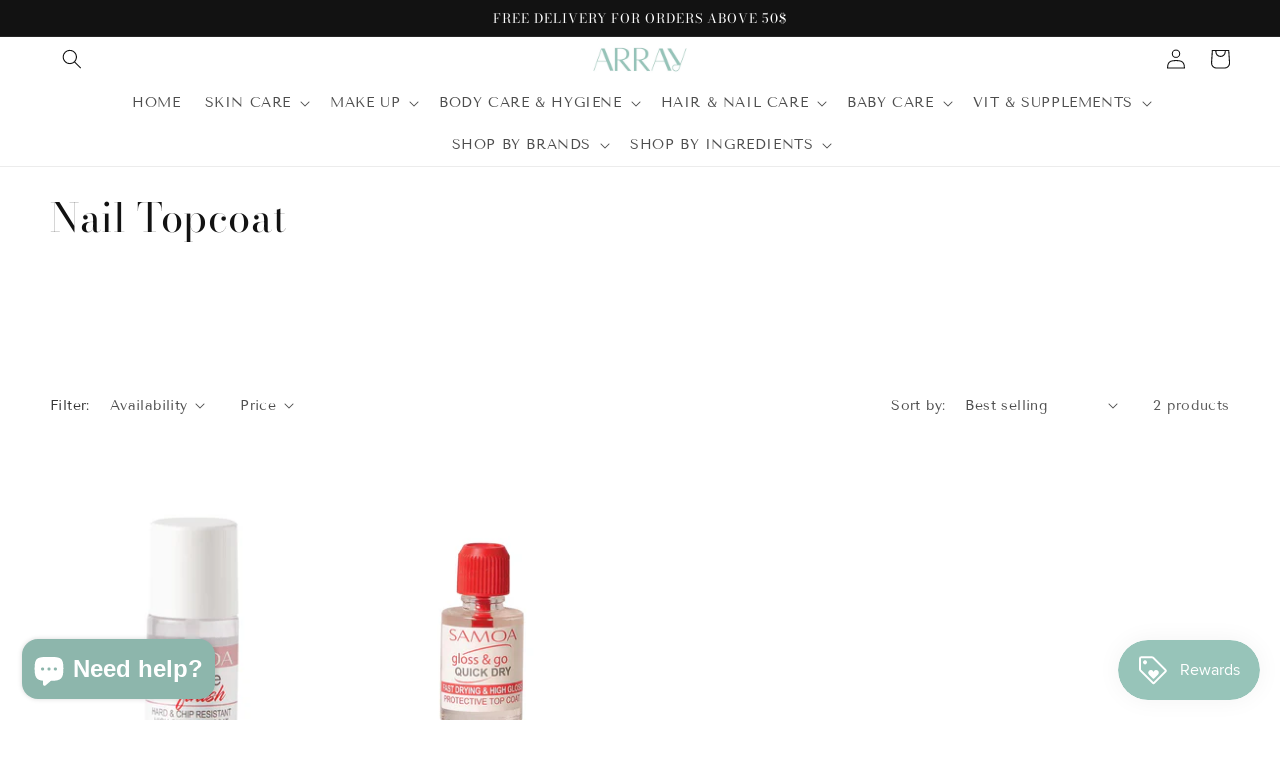

--- FILE ---
content_type: text/html; charset=utf-8
request_url: https://array-lb.com/collections/nail-topcoat
body_size: 34990
content:
<!doctype html>
<html class="no-js" lang="en">
  <head>
  <style>
 
</style>

    <meta name="facebook-domain-verification" content="1yxjw0nle7a9aih8rkct9b9fg2u55o" />
    <meta name="google-site-verification" content="AtDZbuoL_Ny-6_0RXl4E5r8ejiwOMgi9arb38I6zBTU" />
  <!-- Added by AVADA Joy -->
  <script>
      window.AVADA_JOY = window.AVADA_JOY || {};
      window.AVADA_JOY.shopId = 'DsVigAw17Qo8eqDuUayI';
      window.AVADA_JOY.status = true;
      window.AVADA_JOY.account_enabled = true;
      window.AVADA_JOY.login_url = "https:\/\/account.array-lb.com?locale=en\u0026region_country=LB";
      window.AVADA_JOY.register_url = "https:\/\/account.array-lb.com?locale=en";
      window.AVADA_JOY.customer = {
        id: null,
        email: null,
        first_name: null,
        last_name: null,
        point: null
      };
      window.AVADA_JOY.placeOrder = window.AVADA_JOY.placeOrder || {};
      window.AVADA_JOY.placeOrder = {"enableCardPage":false,"status":true,"statusProductPointsCalculator":false,"productPointsCalculator":{"color":"#8F00C1","fontSize":14,"type":"congratulation","font":"Noto+Sans"},"earnPoint":"1","rateMoney":1,"earnBy":"price","statusUseCondition":false,"typeProductMatch":"all","typeCondition":"all","conditions":[{"field":"title","typeMatch":"contains","content":""}],"excludeProducts":[],"includeProducts":[]};
      window.AVADA_JOY.product = null;
      window.AVADA_JOY.page = "collection";
      
    </script>

  <!-- /Added by AVADA Joy -->

    <meta charset="utf-8">
    <meta http-equiv="X-UA-Compatible" content="IE=edge">
    <meta name="viewport" content="width=device-width,initial-scale=1">
    <meta name="theme-color" content="">
    <link rel="canonical" href="https://array-lb.com/collections/nail-topcoat">
    <link rel="preconnect" href="https://cdn.shopify.com" crossorigin><link rel="icon" type="image/png" href="//array-lb.com/cdn/shop/files/green_logo_2.gif?crop=center&height=32&v=1687170236&width=32"><link rel="preconnect" href="https://fonts.shopifycdn.com" crossorigin><title>
      Nail Topcoat
 &ndash; ARRAY</title>

    

    

<meta property="og:site_name" content="ARRAY">
<meta property="og:url" content="https://array-lb.com/collections/nail-topcoat">
<meta property="og:title" content="Nail Topcoat">
<meta property="og:type" content="website">
<meta property="og:description" content="ARRAY"><meta property="og:image" content="http://array-lb.com/cdn/shop/collections/15.png?v=1686753162">
  <meta property="og:image:secure_url" content="https://array-lb.com/cdn/shop/collections/15.png?v=1686753162">
  <meta property="og:image:width" content="500">
  <meta property="og:image:height" content="500"><meta name="twitter:card" content="summary_large_image">
<meta name="twitter:title" content="Nail Topcoat">
<meta name="twitter:description" content="ARRAY">


    <script src="//array-lb.com/cdn/shop/t/21/assets/constants.js?v=165488195745554878101728727248" defer="defer"></script>
    <script src="//array-lb.com/cdn/shop/t/21/assets/pubsub.js?v=2921868252632587581728727248" defer="defer"></script>
    <script src="//array-lb.com/cdn/shop/t/21/assets/global.js?v=85297797553816670871728727248" defer="defer"></script>
    <script>window.performance && window.performance.mark && window.performance.mark('shopify.content_for_header.start');</script><meta name="google-site-verification" content="HXqgGSmnlKaevvpqHwK2j39uCIDWdBuqiD9PIzn1mbg">
<meta name="facebook-domain-verification" content="ko9k2f21ll9ke8a1twr19il5w8t3h8">
<meta id="shopify-digital-wallet" name="shopify-digital-wallet" content="/72302592297/digital_wallets/dialog">
<link rel="alternate" type="application/atom+xml" title="Feed" href="/collections/nail-topcoat.atom" />
<link rel="alternate" type="application/json+oembed" href="https://array-lb.com/collections/nail-topcoat.oembed">
<script async="async" src="/checkouts/internal/preloads.js?locale=en-LB"></script>
<script id="shopify-features" type="application/json">{"accessToken":"82a57b19d06022c83cc6c4250827c589","betas":["rich-media-storefront-analytics"],"domain":"array-lb.com","predictiveSearch":true,"shopId":72302592297,"locale":"en"}</script>
<script>var Shopify = Shopify || {};
Shopify.shop = "brio-4231.myshopify.com";
Shopify.locale = "en";
Shopify.currency = {"active":"USD","rate":"1.0"};
Shopify.country = "LB";
Shopify.theme = {"name":"ARRAY 2025","id":171788894505,"schema_name":"Dawn","schema_version":"8.0.1","theme_store_id":887,"role":"main"};
Shopify.theme.handle = "null";
Shopify.theme.style = {"id":null,"handle":null};
Shopify.cdnHost = "array-lb.com/cdn";
Shopify.routes = Shopify.routes || {};
Shopify.routes.root = "/";</script>
<script type="module">!function(o){(o.Shopify=o.Shopify||{}).modules=!0}(window);</script>
<script>!function(o){function n(){var o=[];function n(){o.push(Array.prototype.slice.apply(arguments))}return n.q=o,n}var t=o.Shopify=o.Shopify||{};t.loadFeatures=n(),t.autoloadFeatures=n()}(window);</script>
<script id="shop-js-analytics" type="application/json">{"pageType":"collection"}</script>
<script defer="defer" async type="module" src="//array-lb.com/cdn/shopifycloud/shop-js/modules/v2/client.init-shop-cart-sync_CGREiBkR.en.esm.js"></script>
<script defer="defer" async type="module" src="//array-lb.com/cdn/shopifycloud/shop-js/modules/v2/chunk.common_Bt2Up4BP.esm.js"></script>
<script type="module">
  await import("//array-lb.com/cdn/shopifycloud/shop-js/modules/v2/client.init-shop-cart-sync_CGREiBkR.en.esm.js");
await import("//array-lb.com/cdn/shopifycloud/shop-js/modules/v2/chunk.common_Bt2Up4BP.esm.js");

  window.Shopify.SignInWithShop?.initShopCartSync?.({"fedCMEnabled":true,"windoidEnabled":true});

</script>
<script>(function() {
  var isLoaded = false;
  function asyncLoad() {
    if (isLoaded) return;
    isLoaded = true;
    var urls = ["https:\/\/js.smile.io\/v1\/smile-shopify.js?shop=brio-4231.myshopify.com","https:\/\/cdn.fera.ai\/js\/fera.placeholder.js?shop=brio-4231.myshopify.com","https:\/\/cdn.shopify.com\/s\/files\/1\/0033\/3538\/9233\/files\/pushdaddy_a3.js?shop=brio-4231.myshopify.com","https:\/\/cdn.shopify.com\/s\/files\/1\/0033\/3538\/9233\/files\/pushdaddy_a7_livechat1_new2.js?v=1707659950\u0026shop=brio-4231.myshopify.com","https:\/\/app.avada.io\/avada-sdk.min.js?shop=brio-4231.myshopify.com","https:\/\/static.klaviyo.com\/onsite\/js\/TCNjnQ\/klaviyo.js?company_id=TCNjnQ\u0026shop=brio-4231.myshopify.com","https:\/\/reconvert-cdn.com\/assets\/js\/reconvert_script_tags.mini.js?scid=a1BveXdua1g2amFCR0ZHSGhXYWpMQT09\u0026shop=brio-4231.myshopify.com","https:\/\/icons.good-apps.co\/storage\/js\/goodhl_product_icons-brio-4231.myshopify.com.js?ver=79\u0026shop=brio-4231.myshopify.com"];
    for (var i = 0; i < urls.length; i++) {
      var s = document.createElement('script');
      s.type = 'text/javascript';
      s.async = true;
      s.src = urls[i];
      var x = document.getElementsByTagName('script')[0];
      x.parentNode.insertBefore(s, x);
    }
  };
  if(window.attachEvent) {
    window.attachEvent('onload', asyncLoad);
  } else {
    window.addEventListener('load', asyncLoad, false);
  }
})();</script>
<script id="__st">var __st={"a":72302592297,"offset":7200,"reqid":"62ba19fe-d709-47ab-984b-0afb6cd14642-1762718325","pageurl":"array-lb.com\/collections\/nail-topcoat","u":"b721de0f47ff","p":"collection","rtyp":"collection","rid":441920717097};</script>
<script>window.ShopifyPaypalV4VisibilityTracking = true;</script>
<script id="captcha-bootstrap">!function(){'use strict';const t='contact',e='account',n='new_comment',o=[[t,t],['blogs',n],['comments',n],[t,'customer']],c=[[e,'customer_login'],[e,'guest_login'],[e,'recover_customer_password'],[e,'create_customer']],r=t=>t.map((([t,e])=>`form[action*='/${t}']:not([data-nocaptcha='true']) input[name='form_type'][value='${e}']`)).join(','),a=t=>()=>t?[...document.querySelectorAll(t)].map((t=>t.form)):[];function s(){const t=[...o],e=r(t);return a(e)}const i='password',u='form_key',d=['recaptcha-v3-token','g-recaptcha-response','h-captcha-response',i],f=()=>{try{return window.sessionStorage}catch{return}},m='__shopify_v',_=t=>t.elements[u];function p(t,e,n=!1){try{const o=window.sessionStorage,c=JSON.parse(o.getItem(e)),{data:r}=function(t){const{data:e,action:n}=t;return t[m]||n?{data:e,action:n}:{data:t,action:n}}(c);for(const[e,n]of Object.entries(r))t.elements[e]&&(t.elements[e].value=n);n&&o.removeItem(e)}catch(o){console.error('form repopulation failed',{error:o})}}const l='form_type',E='cptcha';function T(t){t.dataset[E]=!0}const w=window,h=w.document,L='Shopify',v='ce_forms',y='captcha';let A=!1;((t,e)=>{const n=(g='f06e6c50-85a8-45c8-87d0-21a2b65856fe',I='https://cdn.shopify.com/shopifycloud/storefront-forms-hcaptcha/ce_storefront_forms_captcha_hcaptcha.v1.5.2.iife.js',D={infoText:'Protected by hCaptcha',privacyText:'Privacy',termsText:'Terms'},(t,e,n)=>{const o=w[L][v],c=o.bindForm;if(c)return c(t,g,e,D).then(n);var r;o.q.push([[t,g,e,D],n]),r=I,A||(h.body.append(Object.assign(h.createElement('script'),{id:'captcha-provider',async:!0,src:r})),A=!0)});var g,I,D;w[L]=w[L]||{},w[L][v]=w[L][v]||{},w[L][v].q=[],w[L][y]=w[L][y]||{},w[L][y].protect=function(t,e){n(t,void 0,e),T(t)},Object.freeze(w[L][y]),function(t,e,n,w,h,L){const[v,y,A,g]=function(t,e,n){const i=e?o:[],u=t?c:[],d=[...i,...u],f=r(d),m=r(i),_=r(d.filter((([t,e])=>n.includes(e))));return[a(f),a(m),a(_),s()]}(w,h,L),I=t=>{const e=t.target;return e instanceof HTMLFormElement?e:e&&e.form},D=t=>v().includes(t);t.addEventListener('submit',(t=>{const e=I(t);if(!e)return;const n=D(e)&&!e.dataset.hcaptchaBound&&!e.dataset.recaptchaBound,o=_(e),c=g().includes(e)&&(!o||!o.value);(n||c)&&t.preventDefault(),c&&!n&&(function(t){try{if(!f())return;!function(t){const e=f();if(!e)return;const n=_(t);if(!n)return;const o=n.value;o&&e.removeItem(o)}(t);const e=Array.from(Array(32),(()=>Math.random().toString(36)[2])).join('');!function(t,e){_(t)||t.append(Object.assign(document.createElement('input'),{type:'hidden',name:u})),t.elements[u].value=e}(t,e),function(t,e){const n=f();if(!n)return;const o=[...t.querySelectorAll(`input[type='${i}']`)].map((({name:t})=>t)),c=[...d,...o],r={};for(const[a,s]of new FormData(t).entries())c.includes(a)||(r[a]=s);n.setItem(e,JSON.stringify({[m]:1,action:t.action,data:r}))}(t,e)}catch(e){console.error('failed to persist form',e)}}(e),e.submit())}));const S=(t,e)=>{t&&!t.dataset[E]&&(n(t,e.some((e=>e===t))),T(t))};for(const o of['focusin','change'])t.addEventListener(o,(t=>{const e=I(t);D(e)&&S(e,y())}));const B=e.get('form_key'),M=e.get(l),P=B&&M;t.addEventListener('DOMContentLoaded',(()=>{const t=y();if(P)for(const e of t)e.elements[l].value===M&&p(e,B);[...new Set([...A(),...v().filter((t=>'true'===t.dataset.shopifyCaptcha))])].forEach((e=>S(e,t)))}))}(h,new URLSearchParams(w.location.search),n,t,e,['guest_login'])})(!0,!0)}();</script>
<script integrity="sha256-52AcMU7V7pcBOXWImdc/TAGTFKeNjmkeM1Pvks/DTgc=" data-source-attribution="shopify.loadfeatures" defer="defer" src="//array-lb.com/cdn/shopifycloud/storefront/assets/storefront/load_feature-81c60534.js" crossorigin="anonymous"></script>
<script data-source-attribution="shopify.dynamic_checkout.dynamic.init">var Shopify=Shopify||{};Shopify.PaymentButton=Shopify.PaymentButton||{isStorefrontPortableWallets:!0,init:function(){window.Shopify.PaymentButton.init=function(){};var t=document.createElement("script");t.src="https://array-lb.com/cdn/shopifycloud/portable-wallets/latest/portable-wallets.en.js",t.type="module",document.head.appendChild(t)}};
</script>
<script data-source-attribution="shopify.dynamic_checkout.buyer_consent">
  function portableWalletsHideBuyerConsent(e){var t=document.getElementById("shopify-buyer-consent"),n=document.getElementById("shopify-subscription-policy-button");t&&n&&(t.classList.add("hidden"),t.setAttribute("aria-hidden","true"),n.removeEventListener("click",e))}function portableWalletsShowBuyerConsent(e){var t=document.getElementById("shopify-buyer-consent"),n=document.getElementById("shopify-subscription-policy-button");t&&n&&(t.classList.remove("hidden"),t.removeAttribute("aria-hidden"),n.addEventListener("click",e))}window.Shopify?.PaymentButton&&(window.Shopify.PaymentButton.hideBuyerConsent=portableWalletsHideBuyerConsent,window.Shopify.PaymentButton.showBuyerConsent=portableWalletsShowBuyerConsent);
</script>
<script data-source-attribution="shopify.dynamic_checkout.cart.bootstrap">document.addEventListener("DOMContentLoaded",(function(){function t(){return document.querySelector("shopify-accelerated-checkout-cart, shopify-accelerated-checkout")}if(t())Shopify.PaymentButton.init();else{new MutationObserver((function(e,n){t()&&(Shopify.PaymentButton.init(),n.disconnect())})).observe(document.body,{childList:!0,subtree:!0})}}));
</script>
<script id="sections-script" data-sections="header,footer" defer="defer" src="//array-lb.com/cdn/shop/t/21/compiled_assets/scripts.js?1816"></script>
<script>window.performance && window.performance.mark && window.performance.mark('shopify.content_for_header.end');</script>


    <style data-shopify>
      @font-face {
  font-family: "Tenor Sans";
  font-weight: 400;
  font-style: normal;
  font-display: swap;
  src: url("//array-lb.com/cdn/fonts/tenor_sans/tenorsans_n4.966071a72c28462a9256039d3e3dc5b0cf314f65.woff2") format("woff2"),
       url("//array-lb.com/cdn/fonts/tenor_sans/tenorsans_n4.2282841d948f9649ba5c3cad6ea46df268141820.woff") format("woff");
}

      
      
      
      @font-face {
  font-family: "Bodoni Moda";
  font-weight: 400;
  font-style: normal;
  font-display: swap;
  src: url("//array-lb.com/cdn/fonts/bodoni_moda/bodonimoda_n4.025af1859727a91866b3c708393a6dc972156491.woff2") format("woff2"),
       url("//array-lb.com/cdn/fonts/bodoni_moda/bodonimoda_n4.aebb4417dfed0dc5ec4a330249c3862add089916.woff") format("woff");
}


      :root {
        --font-body-family: "Tenor Sans", sans-serif;
        --font-body-style: normal;
        --font-body-weight: 400;
        --font-body-weight-bold: 700;

        --font-heading-family: "Bodoni Moda", serif;
        --font-heading-style: normal;
        --font-heading-weight: 400;

        --font-body-scale: 1.0;
        --font-heading-scale: 1.0;

        --color-base-text: 18, 18, 18;
        --color-shadow: 18, 18, 18;
        --color-base-background-1: 255, 255, 255;
        --color-base-background-2: 255, 255, 255;
        --color-base-solid-button-labels: 255, 255, 255;
        --color-base-outline-button-labels: 139, 182, 171;
        --color-base-accent-1: 141, 182, 172;
        --color-base-accent-2: 113, 171, 159;
        --payment-terms-background-color: #ffffff;

        --gradient-base-background-1: #ffffff;
        --gradient-base-background-2: #ffffff;
        --gradient-base-accent-1: #8db6ac;
        --gradient-base-accent-2: #71ab9f;

        --media-padding: px;
        --media-border-opacity: 0.0;
        --media-border-width: 1px;
        --media-radius: 0px;
        --media-shadow-opacity: 0.0;
        --media-shadow-horizontal-offset: 0px;
        --media-shadow-vertical-offset: -2px;
        --media-shadow-blur-radius: 5px;
        --media-shadow-visible: 0;

        --page-width: 140rem;
        --page-width-margin: 0rem;

        --product-card-image-padding: 0.0rem;
        --product-card-corner-radius: 0.0rem;
        --product-card-text-alignment: left;
        --product-card-border-width: 0.0rem;
        --product-card-border-opacity: 0.1;
        --product-card-shadow-opacity: 0.0;
        --product-card-shadow-visible: 0;
        --product-card-shadow-horizontal-offset: 0.0rem;
        --product-card-shadow-vertical-offset: 0.4rem;
        --product-card-shadow-blur-radius: 0.5rem;

        --collection-card-image-padding: 0.0rem;
        --collection-card-corner-radius: 1.0rem;
        --collection-card-text-alignment: center;
        --collection-card-border-width: 0.0rem;
        --collection-card-border-opacity: 0.1;
        --collection-card-shadow-opacity: 0.35;
        --collection-card-shadow-visible: 1;
        --collection-card-shadow-horizontal-offset: 0.0rem;
        --collection-card-shadow-vertical-offset: 0.4rem;
        --collection-card-shadow-blur-radius: 0.5rem;

        --blog-card-image-padding: 0.0rem;
        --blog-card-corner-radius: 0.0rem;
        --blog-card-text-alignment: left;
        --blog-card-border-width: 0.0rem;
        --blog-card-border-opacity: 0.1;
        --blog-card-shadow-opacity: 0.0;
        --blog-card-shadow-visible: 0;
        --blog-card-shadow-horizontal-offset: 0.0rem;
        --blog-card-shadow-vertical-offset: 0.4rem;
        --blog-card-shadow-blur-radius: 0.5rem;

        --badge-corner-radius: 3.0rem;

        --popup-border-width: 2px;
        --popup-border-opacity: 0.1;
        --popup-corner-radius: 0px;
        --popup-shadow-opacity: 0.0;
        --popup-shadow-horizontal-offset: 4px;
        --popup-shadow-vertical-offset: 4px;
        --popup-shadow-blur-radius: 5px;

        --drawer-border-width: 1px;
        --drawer-border-opacity: 0.1;
        --drawer-shadow-opacity: 0.0;
        --drawer-shadow-horizontal-offset: 0px;
        --drawer-shadow-vertical-offset: 4px;
        --drawer-shadow-blur-radius: 5px;

        --spacing-sections-desktop: 48px;
        --spacing-sections-mobile: 34px;

        --grid-desktop-vertical-spacing: 8px;
        --grid-desktop-horizontal-spacing: 8px;
        --grid-mobile-vertical-spacing: 4px;
        --grid-mobile-horizontal-spacing: 4px;

        --text-boxes-border-opacity: 0.0;
        --text-boxes-border-width: 0px;
        --text-boxes-radius: 0px;
        --text-boxes-shadow-opacity: 0.0;
        --text-boxes-shadow-visible: 0;
        --text-boxes-shadow-horizontal-offset: 0px;
        --text-boxes-shadow-vertical-offset: 4px;
        --text-boxes-shadow-blur-radius: 0px;

        --buttons-radius: 0px;
        --buttons-radius-outset: 0px;
        --buttons-border-width: 1px;
        --buttons-border-opacity: 1.0;
        --buttons-shadow-opacity: 0.0;
        --buttons-shadow-visible: 0;
        --buttons-shadow-horizontal-offset: 0px;
        --buttons-shadow-vertical-offset: 2px;
        --buttons-shadow-blur-radius: 5px;
        --buttons-border-offset: 0px;

        --inputs-radius: 0px;
        --inputs-border-width: 1px;
        --inputs-border-opacity: 0.55;
        --inputs-shadow-opacity: 0.0;
        --inputs-shadow-horizontal-offset: 0px;
        --inputs-margin-offset: 0px;
        --inputs-shadow-vertical-offset: 4px;
        --inputs-shadow-blur-radius: 5px;
        --inputs-radius-outset: 0px;

        --variant-pills-radius: 40px;
        --variant-pills-border-width: 1px;
        --variant-pills-border-opacity: 0.55;
        --variant-pills-shadow-opacity: 0.0;
        --variant-pills-shadow-horizontal-offset: 0px;
        --variant-pills-shadow-vertical-offset: 4px;
        --variant-pills-shadow-blur-radius: 5px;
      }

      *,
      *::before,
      *::after {
        box-sizing: inherit;
      }

      html {
        box-sizing: border-box;
        font-size: calc(var(--font-body-scale) * 62.5%);
        height: 100%;
      }

      body {
        display: grid;
        grid-template-rows: auto auto 1fr auto;
        grid-template-columns: 100%;
        min-height: 100%;
        margin: 0;
        font-size: 1.5rem;
        letter-spacing: 0.06rem;
        line-height: calc(1 + 0.8 / var(--font-body-scale));
        font-family: var(--font-body-family);
        font-style: var(--font-body-style);
        font-weight: var(--font-body-weight);
      }

      @media screen and (min-width: 750px) {
        body {
          font-size: 1.6rem;
        }
      }
    </style>

    <link href="//array-lb.com/cdn/shop/t/21/assets/base.css?v=136095368045020896711762490715" rel="stylesheet" type="text/css" media="all" />
<link rel="preload" as="font" href="//array-lb.com/cdn/fonts/tenor_sans/tenorsans_n4.966071a72c28462a9256039d3e3dc5b0cf314f65.woff2" type="font/woff2" crossorigin><link rel="preload" as="font" href="//array-lb.com/cdn/fonts/bodoni_moda/bodonimoda_n4.025af1859727a91866b3c708393a6dc972156491.woff2" type="font/woff2" crossorigin><link
        rel="stylesheet"
        href="//array-lb.com/cdn/shop/t/21/assets/component-predictive-search.css?v=85913294783299393391728727248"
        media="print"
        onload="this.media='all'"
      ><script>
      document.documentElement.className = document.documentElement.className.replace('no-js', 'js');
      if (Shopify.designMode) {
        document.documentElement.classList.add('shopify-design-mode');
      }
    </script>
  <script src="https://cdn.shopify.com/extensions/a424d896-690a-47f2-a3ae-a82565eec47e/preorder-now-wolf-5/assets/preorde_panda.js" type="text/javascript" defer="defer"></script>
<script src="https://cdn.shopify.com/extensions/019a52e6-eb44-7700-a834-ed30eddb5442/shopify-ordereasy-76/assets/lb-ordereasy-min.js" type="text/javascript" defer="defer"></script>
<link href="https://cdn.shopify.com/extensions/019a52e6-eb44-7700-a834-ed30eddb5442/shopify-ordereasy-76/assets/product-widget.css" rel="stylesheet" type="text/css" media="all">
<script src="https://cdn.shopify.com/extensions/7bc9bb47-adfa-4267-963e-cadee5096caf/inbox-1252/assets/inbox-chat-loader.js" type="text/javascript" defer="defer"></script>
<link href="https://monorail-edge.shopifysvc.com" rel="dns-prefetch">
<script>(function(){if ("sendBeacon" in navigator && "performance" in window) {try {var session_token_from_headers = performance.getEntriesByType('navigation')[0].serverTiming.find(x => x.name == '_s').description;} catch {var session_token_from_headers = undefined;}var session_cookie_matches = document.cookie.match(/_shopify_s=([^;]*)/);var session_token_from_cookie = session_cookie_matches && session_cookie_matches.length === 2 ? session_cookie_matches[1] : "";var session_token = session_token_from_headers || session_token_from_cookie || "";function handle_abandonment_event(e) {var entries = performance.getEntries().filter(function(entry) {return /monorail-edge.shopifysvc.com/.test(entry.name);});if (!window.abandonment_tracked && entries.length === 0) {window.abandonment_tracked = true;var currentMs = Date.now();var navigation_start = performance.timing.navigationStart;var payload = {shop_id: 72302592297,url: window.location.href,navigation_start,duration: currentMs - navigation_start,session_token,page_type: "collection"};window.navigator.sendBeacon("https://monorail-edge.shopifysvc.com/v1/produce", JSON.stringify({schema_id: "online_store_buyer_site_abandonment/1.1",payload: payload,metadata: {event_created_at_ms: currentMs,event_sent_at_ms: currentMs}}));}}window.addEventListener('pagehide', handle_abandonment_event);}}());</script>
<script id="web-pixels-manager-setup">(function e(e,d,r,n,o){if(void 0===o&&(o={}),!Boolean(null===(a=null===(i=window.Shopify)||void 0===i?void 0:i.analytics)||void 0===a?void 0:a.replayQueue)){var i,a;window.Shopify=window.Shopify||{};var t=window.Shopify;t.analytics=t.analytics||{};var s=t.analytics;s.replayQueue=[],s.publish=function(e,d,r){return s.replayQueue.push([e,d,r]),!0};try{self.performance.mark("wpm:start")}catch(e){}var l=function(){var e={modern:/Edge?\/(1{2}[4-9]|1[2-9]\d|[2-9]\d{2}|\d{4,})\.\d+(\.\d+|)|Firefox\/(1{2}[4-9]|1[2-9]\d|[2-9]\d{2}|\d{4,})\.\d+(\.\d+|)|Chrom(ium|e)\/(9{2}|\d{3,})\.\d+(\.\d+|)|(Maci|X1{2}).+ Version\/(15\.\d+|(1[6-9]|[2-9]\d|\d{3,})\.\d+)([,.]\d+|)( \(\w+\)|)( Mobile\/\w+|) Safari\/|Chrome.+OPR\/(9{2}|\d{3,})\.\d+\.\d+|(CPU[ +]OS|iPhone[ +]OS|CPU[ +]iPhone|CPU IPhone OS|CPU iPad OS)[ +]+(15[._]\d+|(1[6-9]|[2-9]\d|\d{3,})[._]\d+)([._]\d+|)|Android:?[ /-](13[3-9]|1[4-9]\d|[2-9]\d{2}|\d{4,})(\.\d+|)(\.\d+|)|Android.+Firefox\/(13[5-9]|1[4-9]\d|[2-9]\d{2}|\d{4,})\.\d+(\.\d+|)|Android.+Chrom(ium|e)\/(13[3-9]|1[4-9]\d|[2-9]\d{2}|\d{4,})\.\d+(\.\d+|)|SamsungBrowser\/([2-9]\d|\d{3,})\.\d+/,legacy:/Edge?\/(1[6-9]|[2-9]\d|\d{3,})\.\d+(\.\d+|)|Firefox\/(5[4-9]|[6-9]\d|\d{3,})\.\d+(\.\d+|)|Chrom(ium|e)\/(5[1-9]|[6-9]\d|\d{3,})\.\d+(\.\d+|)([\d.]+$|.*Safari\/(?![\d.]+ Edge\/[\d.]+$))|(Maci|X1{2}).+ Version\/(10\.\d+|(1[1-9]|[2-9]\d|\d{3,})\.\d+)([,.]\d+|)( \(\w+\)|)( Mobile\/\w+|) Safari\/|Chrome.+OPR\/(3[89]|[4-9]\d|\d{3,})\.\d+\.\d+|(CPU[ +]OS|iPhone[ +]OS|CPU[ +]iPhone|CPU IPhone OS|CPU iPad OS)[ +]+(10[._]\d+|(1[1-9]|[2-9]\d|\d{3,})[._]\d+)([._]\d+|)|Android:?[ /-](13[3-9]|1[4-9]\d|[2-9]\d{2}|\d{4,})(\.\d+|)(\.\d+|)|Mobile Safari.+OPR\/([89]\d|\d{3,})\.\d+\.\d+|Android.+Firefox\/(13[5-9]|1[4-9]\d|[2-9]\d{2}|\d{4,})\.\d+(\.\d+|)|Android.+Chrom(ium|e)\/(13[3-9]|1[4-9]\d|[2-9]\d{2}|\d{4,})\.\d+(\.\d+|)|Android.+(UC? ?Browser|UCWEB|U3)[ /]?(15\.([5-9]|\d{2,})|(1[6-9]|[2-9]\d|\d{3,})\.\d+)\.\d+|SamsungBrowser\/(5\.\d+|([6-9]|\d{2,})\.\d+)|Android.+MQ{2}Browser\/(14(\.(9|\d{2,})|)|(1[5-9]|[2-9]\d|\d{3,})(\.\d+|))(\.\d+|)|K[Aa][Ii]OS\/(3\.\d+|([4-9]|\d{2,})\.\d+)(\.\d+|)/},d=e.modern,r=e.legacy,n=navigator.userAgent;return n.match(d)?"modern":n.match(r)?"legacy":"unknown"}(),u="modern"===l?"modern":"legacy",c=(null!=n?n:{modern:"",legacy:""})[u],f=function(e){return[e.baseUrl,"/wpm","/b",e.hashVersion,"modern"===e.buildTarget?"m":"l",".js"].join("")}({baseUrl:d,hashVersion:r,buildTarget:u}),m=function(e){var d=e.version,r=e.bundleTarget,n=e.surface,o=e.pageUrl,i=e.monorailEndpoint;return{emit:function(e){var a=e.status,t=e.errorMsg,s=(new Date).getTime(),l=JSON.stringify({metadata:{event_sent_at_ms:s},events:[{schema_id:"web_pixels_manager_load/3.1",payload:{version:d,bundle_target:r,page_url:o,status:a,surface:n,error_msg:t},metadata:{event_created_at_ms:s}}]});if(!i)return console&&console.warn&&console.warn("[Web Pixels Manager] No Monorail endpoint provided, skipping logging."),!1;try{return self.navigator.sendBeacon.bind(self.navigator)(i,l)}catch(e){}var u=new XMLHttpRequest;try{return u.open("POST",i,!0),u.setRequestHeader("Content-Type","text/plain"),u.send(l),!0}catch(e){return console&&console.warn&&console.warn("[Web Pixels Manager] Got an unhandled error while logging to Monorail."),!1}}}}({version:r,bundleTarget:l,surface:e.surface,pageUrl:self.location.href,monorailEndpoint:e.monorailEndpoint});try{o.browserTarget=l,function(e){var d=e.src,r=e.async,n=void 0===r||r,o=e.onload,i=e.onerror,a=e.sri,t=e.scriptDataAttributes,s=void 0===t?{}:t,l=document.createElement("script"),u=document.querySelector("head"),c=document.querySelector("body");if(l.async=n,l.src=d,a&&(l.integrity=a,l.crossOrigin="anonymous"),s)for(var f in s)if(Object.prototype.hasOwnProperty.call(s,f))try{l.dataset[f]=s[f]}catch(e){}if(o&&l.addEventListener("load",o),i&&l.addEventListener("error",i),u)u.appendChild(l);else{if(!c)throw new Error("Did not find a head or body element to append the script");c.appendChild(l)}}({src:f,async:!0,onload:function(){if(!function(){var e,d;return Boolean(null===(d=null===(e=window.Shopify)||void 0===e?void 0:e.analytics)||void 0===d?void 0:d.initialized)}()){var d=window.webPixelsManager.init(e)||void 0;if(d){var r=window.Shopify.analytics;r.replayQueue.forEach((function(e){var r=e[0],n=e[1],o=e[2];d.publishCustomEvent(r,n,o)})),r.replayQueue=[],r.publish=d.publishCustomEvent,r.visitor=d.visitor,r.initialized=!0}}},onerror:function(){return m.emit({status:"failed",errorMsg:"".concat(f," has failed to load")})},sri:function(e){var d=/^sha384-[A-Za-z0-9+/=]+$/;return"string"==typeof e&&d.test(e)}(c)?c:"",scriptDataAttributes:o}),m.emit({status:"loading"})}catch(e){m.emit({status:"failed",errorMsg:(null==e?void 0:e.message)||"Unknown error"})}}})({shopId: 72302592297,storefrontBaseUrl: "https://array-lb.com",extensionsBaseUrl: "https://extensions.shopifycdn.com/cdn/shopifycloud/web-pixels-manager",monorailEndpoint: "https://monorail-edge.shopifysvc.com/unstable/produce_batch",surface: "storefront-renderer",enabledBetaFlags: ["2dca8a86"],webPixelsConfigList: [{"id":"1262027049","configuration":"{\"pixel_id\":\"1800403927354298\",\"pixel_type\":\"facebook_pixel\"}","eventPayloadVersion":"v1","runtimeContext":"OPEN","scriptVersion":"ca16bc87fe92b6042fbaa3acc2fbdaa6","type":"APP","apiClientId":2329312,"privacyPurposes":["ANALYTICS","MARKETING","SALE_OF_DATA"],"dataSharingAdjustments":{"protectedCustomerApprovalScopes":["read_customer_address","read_customer_email","read_customer_name","read_customer_personal_data","read_customer_phone"]}},{"id":"shopify-app-pixel","configuration":"{}","eventPayloadVersion":"v1","runtimeContext":"STRICT","scriptVersion":"0450","apiClientId":"shopify-pixel","type":"APP","privacyPurposes":["ANALYTICS","MARKETING"]},{"id":"shopify-custom-pixel","eventPayloadVersion":"v1","runtimeContext":"LAX","scriptVersion":"0450","apiClientId":"shopify-pixel","type":"CUSTOM","privacyPurposes":["ANALYTICS","MARKETING"]}],isMerchantRequest: false,initData: {"shop":{"name":"ARRAY","paymentSettings":{"currencyCode":"USD"},"myshopifyDomain":"brio-4231.myshopify.com","countryCode":"LB","storefrontUrl":"https:\/\/array-lb.com"},"customer":null,"cart":null,"checkout":null,"productVariants":[],"purchasingCompany":null},},"https://array-lb.com/cdn","ae1676cfwd2530674p4253c800m34e853cb",{"modern":"","legacy":""},{"shopId":"72302592297","storefrontBaseUrl":"https:\/\/array-lb.com","extensionBaseUrl":"https:\/\/extensions.shopifycdn.com\/cdn\/shopifycloud\/web-pixels-manager","surface":"storefront-renderer","enabledBetaFlags":"[\"2dca8a86\"]","isMerchantRequest":"false","hashVersion":"ae1676cfwd2530674p4253c800m34e853cb","publish":"custom","events":"[[\"page_viewed\",{}],[\"collection_viewed\",{\"collection\":{\"id\":\"441920717097\",\"title\":\"Nail Topcoat\",\"productVariants\":[{\"price\":{\"amount\":5.0,\"currencyCode\":\"USD\"},\"product\":{\"title\":\"SAMOA Gel Like Finish Top Coat\",\"vendor\":\"SAMOA\",\"id\":\"8290450342185\",\"untranslatedTitle\":\"SAMOA Gel Like Finish Top Coat\",\"url\":\"\/products\/samoa-gel-like-finish-top-coat\",\"type\":\"\"},\"id\":\"45098715808041\",\"image\":{\"src\":\"\/\/array-lb.com\/cdn\/shop\/files\/5281011208158_900x_70f1baf3-10d2-49af-b27b-d6652c037132.webp?v=1748959706\"},\"sku\":\"\",\"title\":\"Default Title\",\"untranslatedTitle\":\"Default Title\"},{\"price\":{\"amount\":2.5,\"currencyCode\":\"USD\"},\"product\":{\"title\":\"SAMOA Gloss \u0026 Go Quick Dry\",\"vendor\":\"SAMOA\",\"id\":\"8217525256489\",\"untranslatedTitle\":\"SAMOA Gloss \u0026 Go Quick Dry\",\"url\":\"\/products\/samoa-gloss-go-quick-dry-top\",\"type\":\"\"},\"id\":\"50449720279337\",\"image\":{\"src\":\"\/\/array-lb.com\/cdn\/shop\/files\/G_G15ml_900x_82cc6629-c822-4870-8929-be728e684c61.webp?v=1748959549\"},\"sku\":\"\",\"title\":\"6ML\",\"untranslatedTitle\":\"6ML\"}]}}]]"});</script><script>
  window.ShopifyAnalytics = window.ShopifyAnalytics || {};
  window.ShopifyAnalytics.meta = window.ShopifyAnalytics.meta || {};
  window.ShopifyAnalytics.meta.currency = 'USD';
  var meta = {"products":[{"id":8290450342185,"gid":"gid:\/\/shopify\/Product\/8290450342185","vendor":"SAMOA","type":"","variants":[{"id":45098715808041,"price":500,"name":"SAMOA Gel Like Finish Top Coat","public_title":null,"sku":""}],"remote":false},{"id":8217525256489,"gid":"gid:\/\/shopify\/Product\/8217525256489","vendor":"SAMOA","type":"","variants":[{"id":50449720279337,"price":250,"name":"SAMOA Gloss \u0026 Go Quick Dry - 6ML","public_title":"6ML","sku":""},{"id":50449720312105,"price":600,"name":"SAMOA Gloss \u0026 Go Quick Dry - 15ML","public_title":"15ML","sku":""},{"id":50449720344873,"price":1100,"name":"SAMOA Gloss \u0026 Go Quick Dry - 28ML","public_title":"28ML","sku":""}],"remote":false}],"page":{"pageType":"collection","resourceType":"collection","resourceId":441920717097}};
  for (var attr in meta) {
    window.ShopifyAnalytics.meta[attr] = meta[attr];
  }
</script>
<script class="analytics">
  (function () {
    var customDocumentWrite = function(content) {
      var jquery = null;

      if (window.jQuery) {
        jquery = window.jQuery;
      } else if (window.Checkout && window.Checkout.$) {
        jquery = window.Checkout.$;
      }

      if (jquery) {
        jquery('body').append(content);
      }
    };

    var hasLoggedConversion = function(token) {
      if (token) {
        return document.cookie.indexOf('loggedConversion=' + token) !== -1;
      }
      return false;
    }

    var setCookieIfConversion = function(token) {
      if (token) {
        var twoMonthsFromNow = new Date(Date.now());
        twoMonthsFromNow.setMonth(twoMonthsFromNow.getMonth() + 2);

        document.cookie = 'loggedConversion=' + token + '; expires=' + twoMonthsFromNow;
      }
    }

    var trekkie = window.ShopifyAnalytics.lib = window.trekkie = window.trekkie || [];
    if (trekkie.integrations) {
      return;
    }
    trekkie.methods = [
      'identify',
      'page',
      'ready',
      'track',
      'trackForm',
      'trackLink'
    ];
    trekkie.factory = function(method) {
      return function() {
        var args = Array.prototype.slice.call(arguments);
        args.unshift(method);
        trekkie.push(args);
        return trekkie;
      };
    };
    for (var i = 0; i < trekkie.methods.length; i++) {
      var key = trekkie.methods[i];
      trekkie[key] = trekkie.factory(key);
    }
    trekkie.load = function(config) {
      trekkie.config = config || {};
      trekkie.config.initialDocumentCookie = document.cookie;
      var first = document.getElementsByTagName('script')[0];
      var script = document.createElement('script');
      script.type = 'text/javascript';
      script.onerror = function(e) {
        var scriptFallback = document.createElement('script');
        scriptFallback.type = 'text/javascript';
        scriptFallback.onerror = function(error) {
                var Monorail = {
      produce: function produce(monorailDomain, schemaId, payload) {
        var currentMs = new Date().getTime();
        var event = {
          schema_id: schemaId,
          payload: payload,
          metadata: {
            event_created_at_ms: currentMs,
            event_sent_at_ms: currentMs
          }
        };
        return Monorail.sendRequest("https://" + monorailDomain + "/v1/produce", JSON.stringify(event));
      },
      sendRequest: function sendRequest(endpointUrl, payload) {
        // Try the sendBeacon API
        if (window && window.navigator && typeof window.navigator.sendBeacon === 'function' && typeof window.Blob === 'function' && !Monorail.isIos12()) {
          var blobData = new window.Blob([payload], {
            type: 'text/plain'
          });

          if (window.navigator.sendBeacon(endpointUrl, blobData)) {
            return true;
          } // sendBeacon was not successful

        } // XHR beacon

        var xhr = new XMLHttpRequest();

        try {
          xhr.open('POST', endpointUrl);
          xhr.setRequestHeader('Content-Type', 'text/plain');
          xhr.send(payload);
        } catch (e) {
          console.log(e);
        }

        return false;
      },
      isIos12: function isIos12() {
        return window.navigator.userAgent.lastIndexOf('iPhone; CPU iPhone OS 12_') !== -1 || window.navigator.userAgent.lastIndexOf('iPad; CPU OS 12_') !== -1;
      }
    };
    Monorail.produce('monorail-edge.shopifysvc.com',
      'trekkie_storefront_load_errors/1.1',
      {shop_id: 72302592297,
      theme_id: 171788894505,
      app_name: "storefront",
      context_url: window.location.href,
      source_url: "//array-lb.com/cdn/s/trekkie.storefront.308893168db1679b4a9f8a086857af995740364f.min.js"});

        };
        scriptFallback.async = true;
        scriptFallback.src = '//array-lb.com/cdn/s/trekkie.storefront.308893168db1679b4a9f8a086857af995740364f.min.js';
        first.parentNode.insertBefore(scriptFallback, first);
      };
      script.async = true;
      script.src = '//array-lb.com/cdn/s/trekkie.storefront.308893168db1679b4a9f8a086857af995740364f.min.js';
      first.parentNode.insertBefore(script, first);
    };
    trekkie.load(
      {"Trekkie":{"appName":"storefront","development":false,"defaultAttributes":{"shopId":72302592297,"isMerchantRequest":null,"themeId":171788894505,"themeCityHash":"4678667171522107449","contentLanguage":"en","currency":"USD","eventMetadataId":"e125cb86-78b4-4a8e-a012-abec86f8373e"},"isServerSideCookieWritingEnabled":true,"monorailRegion":"shop_domain","enabledBetaFlags":["f0df213a"]},"Session Attribution":{},"S2S":{"facebookCapiEnabled":true,"source":"trekkie-storefront-renderer","apiClientId":580111}}
    );

    var loaded = false;
    trekkie.ready(function() {
      if (loaded) return;
      loaded = true;

      window.ShopifyAnalytics.lib = window.trekkie;

      var originalDocumentWrite = document.write;
      document.write = customDocumentWrite;
      try { window.ShopifyAnalytics.merchantGoogleAnalytics.call(this); } catch(error) {};
      document.write = originalDocumentWrite;

      window.ShopifyAnalytics.lib.page(null,{"pageType":"collection","resourceType":"collection","resourceId":441920717097,"shopifyEmitted":true});

      var match = window.location.pathname.match(/checkouts\/(.+)\/(thank_you|post_purchase)/)
      var token = match? match[1]: undefined;
      if (!hasLoggedConversion(token)) {
        setCookieIfConversion(token);
        window.ShopifyAnalytics.lib.track("Viewed Product Category",{"currency":"USD","category":"Collection: nail-topcoat","collectionName":"nail-topcoat","collectionId":441920717097,"nonInteraction":true},undefined,undefined,{"shopifyEmitted":true});
      }
    });


        var eventsListenerScript = document.createElement('script');
        eventsListenerScript.async = true;
        eventsListenerScript.src = "//array-lb.com/cdn/shopifycloud/storefront/assets/shop_events_listener-3da45d37.js";
        document.getElementsByTagName('head')[0].appendChild(eventsListenerScript);

})();</script>
<script
  defer
  src="https://array-lb.com/cdn/shopifycloud/perf-kit/shopify-perf-kit-2.1.2.min.js"
  data-application="storefront-renderer"
  data-shop-id="72302592297"
  data-render-region="gcp-us-central1"
  data-page-type="collection"
  data-theme-instance-id="171788894505"
  data-theme-name="Dawn"
  data-theme-version="8.0.1"
  data-monorail-region="shop_domain"
  data-resource-timing-sampling-rate="10"
  data-shs="true"
  data-shs-beacon="true"
  data-shs-export-with-fetch="true"
  data-shs-logs-sample-rate="1"
></script>
</head>

  <body class="gradient">
    <a class="skip-to-content-link button visually-hidden" href="#MainContent">
      Skip to content
    </a><!-- BEGIN sections: header-group -->
<div id="shopify-section-sections--23396770021673__announcement-bar" class="shopify-section shopify-section-group-header-group announcement-bar-section"><div class="announcement-bar color-inverse gradient" role="region" aria-label="Announcement" ><div class="page-width">
                <p class="announcement-bar__message center h5">
                  <span>FREE DELIVERY FOR ORDERS ABOVE 50$</span></p>
              </div></div>
</div><div id="shopify-section-sections--23396770021673__header" class="shopify-section shopify-section-group-header-group section-header"><link rel="stylesheet" href="//array-lb.com/cdn/shop/t/21/assets/component-list-menu.css?v=151968516119678728991728727248" media="print" onload="this.media='all'">
<link rel="stylesheet" href="//array-lb.com/cdn/shop/t/21/assets/component-search.css?v=184225813856820874251728727248" media="print" onload="this.media='all'">
<link rel="stylesheet" href="//array-lb.com/cdn/shop/t/21/assets/component-menu-drawer.css?v=182311192829367774911728727248" media="print" onload="this.media='all'">
<link rel="stylesheet" href="//array-lb.com/cdn/shop/t/21/assets/component-cart-notification.css?v=137625604348931474661728727248" media="print" onload="this.media='all'">
<link rel="stylesheet" href="//array-lb.com/cdn/shop/t/21/assets/component-cart-items.css?v=23917223812499722491728727248" media="print" onload="this.media='all'"><link rel="stylesheet" href="//array-lb.com/cdn/shop/t/21/assets/component-price.css?v=65402837579211014041728727248" media="print" onload="this.media='all'">
  <link rel="stylesheet" href="//array-lb.com/cdn/shop/t/21/assets/component-loading-overlay.css?v=167310470843593579841728727248" media="print" onload="this.media='all'"><link rel="stylesheet" href="//array-lb.com/cdn/shop/t/21/assets/component-mega-menu.css?v=106454108107686398031728727248" media="print" onload="this.media='all'">
  <noscript><link href="//array-lb.com/cdn/shop/t/21/assets/component-mega-menu.css?v=106454108107686398031728727248" rel="stylesheet" type="text/css" media="all" /></noscript><noscript><link href="//array-lb.com/cdn/shop/t/21/assets/component-list-menu.css?v=151968516119678728991728727248" rel="stylesheet" type="text/css" media="all" /></noscript>
<noscript><link href="//array-lb.com/cdn/shop/t/21/assets/component-search.css?v=184225813856820874251728727248" rel="stylesheet" type="text/css" media="all" /></noscript>
<noscript><link href="//array-lb.com/cdn/shop/t/21/assets/component-menu-drawer.css?v=182311192829367774911728727248" rel="stylesheet" type="text/css" media="all" /></noscript>
<noscript><link href="//array-lb.com/cdn/shop/t/21/assets/component-cart-notification.css?v=137625604348931474661728727248" rel="stylesheet" type="text/css" media="all" /></noscript>
<noscript><link href="//array-lb.com/cdn/shop/t/21/assets/component-cart-items.css?v=23917223812499722491728727248" rel="stylesheet" type="text/css" media="all" /></noscript>

<style>
  header-drawer {
    justify-self: start;
    margin-left: -1.2rem;
  }

  .header__heading-logo {
    max-width: 100px;
  }.scrolled-past-header .header__heading-logo {
      width: 75%;
    }@media screen and (min-width: 990px) {
    header-drawer {
      display: none;
    }
  }

  .menu-drawer-container {
    display: flex;
  }

  .list-menu {
    list-style: none;
    padding: 0;
    margin: 0;
  }

  .list-menu--inline {
    display: inline-flex;
    flex-wrap: wrap;
  }

  summary.list-menu__item {
    padding-right: 2.7rem;
  }

  .list-menu__item {
    display: flex;
    align-items: center;
    line-height: calc(1 + 0.3 / var(--font-body-scale));
  }

  .list-menu__item--link {
    text-decoration: none;
    padding-bottom: 1rem;
    padding-top: 1rem;
    line-height: calc(1 + 0.8 / var(--font-body-scale));
  }

  @media screen and (min-width: 750px) {
    .list-menu__item--link {
      padding-bottom: 0.5rem;
      padding-top: 0.5rem;
    }
  }
</style><style data-shopify>.header {
    padding-top: 0px;
    padding-bottom: 0px;
  }

  .section-header {
    position: sticky; /* This is for fixing a Safari z-index issue. PR #2147 */
    margin-bottom: 0px;
  }

  @media screen and (min-width: 750px) {
    .section-header {
      margin-bottom: 0px;
    }
  }

  @media screen and (min-width: 990px) {
    .header {
      padding-top: 0px;
      padding-bottom: 0px;
    }
  }</style><script src="//array-lb.com/cdn/shop/t/21/assets/details-disclosure.js?v=153497636716254413831728727248" defer="defer"></script>
<script src="//array-lb.com/cdn/shop/t/21/assets/details-modal.js?v=4511761896672669691728727248" defer="defer"></script>
<script src="//array-lb.com/cdn/shop/t/21/assets/cart-notification.js?v=160453272920806432391728727248" defer="defer"></script>
<script src="//array-lb.com/cdn/shop/t/21/assets/search-form.js?v=113639710312857635801728727248" defer="defer"></script><svg xmlns="http://www.w3.org/2000/svg" class="hidden">
  <symbol id="icon-search" viewbox="0 0 18 19" fill="none">
    <path fill-rule="evenodd" clip-rule="evenodd" d="M11.03 11.68A5.784 5.784 0 112.85 3.5a5.784 5.784 0 018.18 8.18zm.26 1.12a6.78 6.78 0 11.72-.7l5.4 5.4a.5.5 0 11-.71.7l-5.41-5.4z" fill="currentColor"/>
  </symbol>

  <symbol id="icon-reset" class="icon icon-close"  fill="none" viewBox="0 0 18 18" stroke="currentColor">
    <circle r="8.5" cy="9" cx="9" stroke-opacity="0.2"/>
    <path d="M6.82972 6.82915L1.17193 1.17097" stroke-linecap="round" stroke-linejoin="round" transform="translate(5 5)"/>
    <path d="M1.22896 6.88502L6.77288 1.11523" stroke-linecap="round" stroke-linejoin="round" transform="translate(5 5)"/>
  </symbol>

  <symbol id="icon-close" class="icon icon-close" fill="none" viewBox="0 0 18 17">
    <path d="M.865 15.978a.5.5 0 00.707.707l7.433-7.431 7.579 7.282a.501.501 0 00.846-.37.5.5 0 00-.153-.351L9.712 8.546l7.417-7.416a.5.5 0 10-.707-.708L8.991 7.853 1.413.573a.5.5 0 10-.693.72l7.563 7.268-7.418 7.417z" fill="currentColor">
  </symbol>
</svg>
<sticky-header data-sticky-type="reduce-logo-size" class="header-wrapper color-background-1 gradient header-wrapper--border-bottom">
  <header class="header header--top-center header--mobile-center page-width header--has-menu"><header-drawer data-breakpoint="tablet">
        <details id="Details-menu-drawer-container" class="menu-drawer-container">
          <summary class="header__icon header__icon--menu header__icon--summary link focus-inset" aria-label="Menu">
            <span>
              <svg
  xmlns="http://www.w3.org/2000/svg"
  aria-hidden="true"
  focusable="false"
  class="icon icon-hamburger"
  fill="none"
  viewBox="0 0 18 16"
>
  <path d="M1 .5a.5.5 0 100 1h15.71a.5.5 0 000-1H1zM.5 8a.5.5 0 01.5-.5h15.71a.5.5 0 010 1H1A.5.5 0 01.5 8zm0 7a.5.5 0 01.5-.5h15.71a.5.5 0 010 1H1a.5.5 0 01-.5-.5z" fill="currentColor">
</svg>

              <svg
  xmlns="http://www.w3.org/2000/svg"
  aria-hidden="true"
  focusable="false"
  class="icon icon-close"
  fill="none"
  viewBox="0 0 18 17"
>
  <path d="M.865 15.978a.5.5 0 00.707.707l7.433-7.431 7.579 7.282a.501.501 0 00.846-.37.5.5 0 00-.153-.351L9.712 8.546l7.417-7.416a.5.5 0 10-.707-.708L8.991 7.853 1.413.573a.5.5 0 10-.693.72l7.563 7.268-7.418 7.417z" fill="currentColor">
</svg>

            </span>
          </summary>
          <div id="menu-drawer" class="gradient menu-drawer motion-reduce" tabindex="-1">
            <div class="menu-drawer__inner-container">
              <div class="menu-drawer__navigation-container">
                <nav class="menu-drawer__navigation">
                  <ul class="menu-drawer__menu has-submenu list-menu" role="list"><li><a href="/" class="menu-drawer__menu-item list-menu__item link link--text focus-inset">
                            HOME
                          </a></li><li><details id="Details-menu-drawer-menu-item-2">
                            <summary class="menu-drawer__menu-item list-menu__item link link--text focus-inset">
                              SKIN CARE
                              <svg
  viewBox="0 0 14 10"
  fill="none"
  aria-hidden="true"
  focusable="false"
  class="icon icon-arrow"
  xmlns="http://www.w3.org/2000/svg"
>
  <path fill-rule="evenodd" clip-rule="evenodd" d="M8.537.808a.5.5 0 01.817-.162l4 4a.5.5 0 010 .708l-4 4a.5.5 0 11-.708-.708L11.793 5.5H1a.5.5 0 010-1h10.793L8.646 1.354a.5.5 0 01-.109-.546z" fill="currentColor">
</svg>

                              <svg aria-hidden="true" focusable="false" class="icon icon-caret" viewBox="0 0 10 6">
  <path fill-rule="evenodd" clip-rule="evenodd" d="M9.354.646a.5.5 0 00-.708 0L5 4.293 1.354.646a.5.5 0 00-.708.708l4 4a.5.5 0 00.708 0l4-4a.5.5 0 000-.708z" fill="currentColor">
</svg>

                            </summary>
                            <div id="link-skin-care" class="menu-drawer__submenu has-submenu gradient motion-reduce" tabindex="-1">
                              <div class="menu-drawer__inner-submenu">
                                <button class="menu-drawer__close-button link link--text focus-inset" aria-expanded="true">
                                  <svg
  viewBox="0 0 14 10"
  fill="none"
  aria-hidden="true"
  focusable="false"
  class="icon icon-arrow"
  xmlns="http://www.w3.org/2000/svg"
>
  <path fill-rule="evenodd" clip-rule="evenodd" d="M8.537.808a.5.5 0 01.817-.162l4 4a.5.5 0 010 .708l-4 4a.5.5 0 11-.708-.708L11.793 5.5H1a.5.5 0 010-1h10.793L8.646 1.354a.5.5 0 01-.109-.546z" fill="currentColor">
</svg>

                                  SKIN CARE
                                </button>
                                <ul class="menu-drawer__menu list-menu" role="list" tabindex="-1"><li><details id="Details-menu-drawer-submenu-1">
                                          <summary class="menu-drawer__menu-item link link--text list-menu__item focus-inset">
                                            SUN CARE
                                            <svg
  viewBox="0 0 14 10"
  fill="none"
  aria-hidden="true"
  focusable="false"
  class="icon icon-arrow"
  xmlns="http://www.w3.org/2000/svg"
>
  <path fill-rule="evenodd" clip-rule="evenodd" d="M8.537.808a.5.5 0 01.817-.162l4 4a.5.5 0 010 .708l-4 4a.5.5 0 11-.708-.708L11.793 5.5H1a.5.5 0 010-1h10.793L8.646 1.354a.5.5 0 01-.109-.546z" fill="currentColor">
</svg>

                                            <svg aria-hidden="true" focusable="false" class="icon icon-caret" viewBox="0 0 10 6">
  <path fill-rule="evenodd" clip-rule="evenodd" d="M9.354.646a.5.5 0 00-.708 0L5 4.293 1.354.646a.5.5 0 00-.708.708l4 4a.5.5 0 00.708 0l4-4a.5.5 0 000-.708z" fill="currentColor">
</svg>

                                          </summary>
                                          <div id="childlink-sun-care" class="menu-drawer__submenu has-submenu gradient motion-reduce">
                                            <button class="menu-drawer__close-button link link--text focus-inset" aria-expanded="true">
                                              <svg
  viewBox="0 0 14 10"
  fill="none"
  aria-hidden="true"
  focusable="false"
  class="icon icon-arrow"
  xmlns="http://www.w3.org/2000/svg"
>
  <path fill-rule="evenodd" clip-rule="evenodd" d="M8.537.808a.5.5 0 01.817-.162l4 4a.5.5 0 010 .708l-4 4a.5.5 0 11-.708-.708L11.793 5.5H1a.5.5 0 010-1h10.793L8.646 1.354a.5.5 0 01-.109-.546z" fill="currentColor">
</svg>

                                              SUN CARE
                                            </button>
                                            <ul class="menu-drawer__menu list-menu" role="list" tabindex="-1"><li>
                                                  <a href="/collections/tanning-oil" class="menu-drawer__menu-item link link--text list-menu__item focus-inset">
                                                    TANNING OIL &amp; GREASE
                                                  </a>
                                                </li><li>
                                                  <a href="/collections/after-sun-1" class="menu-drawer__menu-item link link--text list-menu__item focus-inset">
                                                    AFTER SUN
                                                  </a>
                                                </li><li>
                                                  <a href="/collections/self-tanner" class="menu-drawer__menu-item link link--text list-menu__item focus-inset">
                                                    SELF TANNER
                                                  </a>
                                                </li></ul>
                                          </div>
                                        </details></li><li><details id="Details-menu-drawer-submenu-2">
                                          <summary class="menu-drawer__menu-item link link--text list-menu__item focus-inset">
                                            SUNSCREEN
                                            <svg
  viewBox="0 0 14 10"
  fill="none"
  aria-hidden="true"
  focusable="false"
  class="icon icon-arrow"
  xmlns="http://www.w3.org/2000/svg"
>
  <path fill-rule="evenodd" clip-rule="evenodd" d="M8.537.808a.5.5 0 01.817-.162l4 4a.5.5 0 010 .708l-4 4a.5.5 0 11-.708-.708L11.793 5.5H1a.5.5 0 010-1h10.793L8.646 1.354a.5.5 0 01-.109-.546z" fill="currentColor">
</svg>

                                            <svg aria-hidden="true" focusable="false" class="icon icon-caret" viewBox="0 0 10 6">
  <path fill-rule="evenodd" clip-rule="evenodd" d="M9.354.646a.5.5 0 00-.708 0L5 4.293 1.354.646a.5.5 0 00-.708.708l4 4a.5.5 0 00.708 0l4-4a.5.5 0 000-.708z" fill="currentColor">
</svg>

                                          </summary>
                                          <div id="childlink-sunscreen" class="menu-drawer__submenu has-submenu gradient motion-reduce">
                                            <button class="menu-drawer__close-button link link--text focus-inset" aria-expanded="true">
                                              <svg
  viewBox="0 0 14 10"
  fill="none"
  aria-hidden="true"
  focusable="false"
  class="icon icon-arrow"
  xmlns="http://www.w3.org/2000/svg"
>
  <path fill-rule="evenodd" clip-rule="evenodd" d="M8.537.808a.5.5 0 01.817-.162l4 4a.5.5 0 010 .708l-4 4a.5.5 0 11-.708-.708L11.793 5.5H1a.5.5 0 010-1h10.793L8.646 1.354a.5.5 0 01-.109-.546z" fill="currentColor">
</svg>

                                              SUNSCREEN
                                            </button>
                                            <ul class="menu-drawer__menu list-menu" role="list" tabindex="-1"><li>
                                                  <a href="/collections/sunscreen-cream-lotion" class="menu-drawer__menu-item link link--text list-menu__item focus-inset">
                                                    Cream &amp; Lotion
                                                  </a>
                                                </li><li>
                                                  <a href="/collections/sunscreen-lotion" class="menu-drawer__menu-item link link--text list-menu__item focus-inset">
                                                    Body Lotion
                                                  </a>
                                                </li><li>
                                                  <a href="/collections/sunscreen-fluid" class="menu-drawer__menu-item link link--text list-menu__item focus-inset">
                                                    Fluid
                                                  </a>
                                                </li><li>
                                                  <a href="/collections/tinted-sunscreen" class="menu-drawer__menu-item link link--text list-menu__item focus-inset">
                                                    Tinted
                                                  </a>
                                                </li><li>
                                                  <a href="/collections/sunscreen-mineral" class="menu-drawer__menu-item link link--text list-menu__item focus-inset">
                                                    Mineral 
                                                  </a>
                                                </li><li>
                                                  <a href="/collections/spray-sunscreen" class="menu-drawer__menu-item link link--text list-menu__item focus-inset">
                                                    Spray Sunscreen
                                                  </a>
                                                </li></ul>
                                          </div>
                                        </details></li><li><details id="Details-menu-drawer-submenu-3">
                                          <summary class="menu-drawer__menu-item link link--text list-menu__item focus-inset">
                                            FACE CLEANSER
                                            <svg
  viewBox="0 0 14 10"
  fill="none"
  aria-hidden="true"
  focusable="false"
  class="icon icon-arrow"
  xmlns="http://www.w3.org/2000/svg"
>
  <path fill-rule="evenodd" clip-rule="evenodd" d="M8.537.808a.5.5 0 01.817-.162l4 4a.5.5 0 010 .708l-4 4a.5.5 0 11-.708-.708L11.793 5.5H1a.5.5 0 010-1h10.793L8.646 1.354a.5.5 0 01-.109-.546z" fill="currentColor">
</svg>

                                            <svg aria-hidden="true" focusable="false" class="icon icon-caret" viewBox="0 0 10 6">
  <path fill-rule="evenodd" clip-rule="evenodd" d="M9.354.646a.5.5 0 00-.708 0L5 4.293 1.354.646a.5.5 0 00-.708.708l4 4a.5.5 0 00.708 0l4-4a.5.5 0 000-.708z" fill="currentColor">
</svg>

                                          </summary>
                                          <div id="childlink-face-cleanser" class="menu-drawer__submenu has-submenu gradient motion-reduce">
                                            <button class="menu-drawer__close-button link link--text focus-inset" aria-expanded="true">
                                              <svg
  viewBox="0 0 14 10"
  fill="none"
  aria-hidden="true"
  focusable="false"
  class="icon icon-arrow"
  xmlns="http://www.w3.org/2000/svg"
>
  <path fill-rule="evenodd" clip-rule="evenodd" d="M8.537.808a.5.5 0 01.817-.162l4 4a.5.5 0 010 .708l-4 4a.5.5 0 11-.708-.708L11.793 5.5H1a.5.5 0 010-1h10.793L8.646 1.354a.5.5 0 01-.109-.546z" fill="currentColor">
</svg>

                                              FACE CLEANSER
                                            </button>
                                            <ul class="menu-drawer__menu list-menu" role="list" tabindex="-1"><li>
                                                  <a href="/collections/cream-lotion-face-cleanser" class="menu-drawer__menu-item link link--text list-menu__item focus-inset">
                                                    Cream Milk &amp; Lotion 
                                                  </a>
                                                </li><li>
                                                  <a href="/collections/foam-cleanser" class="menu-drawer__menu-item link link--text list-menu__item focus-inset">
                                                    Foam &amp; Gel
                                                  </a>
                                                </li><li>
                                                  <a href="/collections/oil-cleanser" class="menu-drawer__menu-item link link--text list-menu__item focus-inset">
                                                    Oil cleansers
                                                  </a>
                                                </li><li>
                                                  <a href="/collections/soap-bar-1" class="menu-drawer__menu-item link link--text list-menu__item focus-inset">
                                                    Face Soap bars
                                                  </a>
                                                </li></ul>
                                          </div>
                                        </details></li><li><details id="Details-menu-drawer-submenu-4">
                                          <summary class="menu-drawer__menu-item link link--text list-menu__item focus-inset">
                                            FACE CARE
                                            <svg
  viewBox="0 0 14 10"
  fill="none"
  aria-hidden="true"
  focusable="false"
  class="icon icon-arrow"
  xmlns="http://www.w3.org/2000/svg"
>
  <path fill-rule="evenodd" clip-rule="evenodd" d="M8.537.808a.5.5 0 01.817-.162l4 4a.5.5 0 010 .708l-4 4a.5.5 0 11-.708-.708L11.793 5.5H1a.5.5 0 010-1h10.793L8.646 1.354a.5.5 0 01-.109-.546z" fill="currentColor">
</svg>

                                            <svg aria-hidden="true" focusable="false" class="icon icon-caret" viewBox="0 0 10 6">
  <path fill-rule="evenodd" clip-rule="evenodd" d="M9.354.646a.5.5 0 00-.708 0L5 4.293 1.354.646a.5.5 0 00-.708.708l4 4a.5.5 0 00.708 0l4-4a.5.5 0 000-.708z" fill="currentColor">
</svg>

                                          </summary>
                                          <div id="childlink-face-care" class="menu-drawer__submenu has-submenu gradient motion-reduce">
                                            <button class="menu-drawer__close-button link link--text focus-inset" aria-expanded="true">
                                              <svg
  viewBox="0 0 14 10"
  fill="none"
  aria-hidden="true"
  focusable="false"
  class="icon icon-arrow"
  xmlns="http://www.w3.org/2000/svg"
>
  <path fill-rule="evenodd" clip-rule="evenodd" d="M8.537.808a.5.5 0 01.817-.162l4 4a.5.5 0 010 .708l-4 4a.5.5 0 11-.708-.708L11.793 5.5H1a.5.5 0 010-1h10.793L8.646 1.354a.5.5 0 01-.109-.546z" fill="currentColor">
</svg>

                                              FACE CARE
                                            </button>
                                            <ul class="menu-drawer__menu list-menu" role="list" tabindex="-1"><li>
                                                  <a href="/collections/face-moisturizer" class="menu-drawer__menu-item link link--text list-menu__item focus-inset">
                                                    FACE MOISTURIZER
                                                  </a>
                                                </li><li>
                                                  <a href="/collections/face-mask-scrub" class="menu-drawer__menu-item link link--text list-menu__item focus-inset">
                                                    FACE MASK &amp; SCRUB
                                                  </a>
                                                </li><li>
                                                  <a href="/collections/face-tonic" class="menu-drawer__menu-item link link--text list-menu__item focus-inset">
                                                    FACE TONER
                                                  </a>
                                                </li><li>
                                                  <a href="/collections/face-gel-water-cream" class="menu-drawer__menu-item link link--text list-menu__item focus-inset">
                                                    FACE GEL &amp; WATER CREAM
                                                  </a>
                                                </li><li>
                                                  <a href="/collections/face-serum" class="menu-drawer__menu-item link link--text list-menu__item focus-inset">
                                                    FACE SERUM
                                                  </a>
                                                </li><li>
                                                  <a href="/collections/facial-tools" class="menu-drawer__menu-item link link--text list-menu__item focus-inset">
                                                    FACIAL TOOLS
                                                  </a>
                                                </li></ul>
                                          </div>
                                        </details></li><li><details id="Details-menu-drawer-submenu-5">
                                          <summary class="menu-drawer__menu-item link link--text list-menu__item focus-inset">
                                            BY TREATMENT
                                            <svg
  viewBox="0 0 14 10"
  fill="none"
  aria-hidden="true"
  focusable="false"
  class="icon icon-arrow"
  xmlns="http://www.w3.org/2000/svg"
>
  <path fill-rule="evenodd" clip-rule="evenodd" d="M8.537.808a.5.5 0 01.817-.162l4 4a.5.5 0 010 .708l-4 4a.5.5 0 11-.708-.708L11.793 5.5H1a.5.5 0 010-1h10.793L8.646 1.354a.5.5 0 01-.109-.546z" fill="currentColor">
</svg>

                                            <svg aria-hidden="true" focusable="false" class="icon icon-caret" viewBox="0 0 10 6">
  <path fill-rule="evenodd" clip-rule="evenodd" d="M9.354.646a.5.5 0 00-.708 0L5 4.293 1.354.646a.5.5 0 00-.708.708l4 4a.5.5 0 00.708 0l4-4a.5.5 0 000-.708z" fill="currentColor">
</svg>

                                          </summary>
                                          <div id="childlink-by-treatment" class="menu-drawer__submenu has-submenu gradient motion-reduce">
                                            <button class="menu-drawer__close-button link link--text focus-inset" aria-expanded="true">
                                              <svg
  viewBox="0 0 14 10"
  fill="none"
  aria-hidden="true"
  focusable="false"
  class="icon icon-arrow"
  xmlns="http://www.w3.org/2000/svg"
>
  <path fill-rule="evenodd" clip-rule="evenodd" d="M8.537.808a.5.5 0 01.817-.162l4 4a.5.5 0 010 .708l-4 4a.5.5 0 11-.708-.708L11.793 5.5H1a.5.5 0 010-1h10.793L8.646 1.354a.5.5 0 01-.109-.546z" fill="currentColor">
</svg>

                                              BY TREATMENT
                                            </button>
                                            <ul class="menu-drawer__menu list-menu" role="list" tabindex="-1"><li>
                                                  <a href="/collections/anti-aging" class="menu-drawer__menu-item link link--text list-menu__item focus-inset">
                                                    Anti-aging
                                                  </a>
                                                </li><li>
                                                  <a href="/collections/blemishes-acne" class="menu-drawer__menu-item link link--text list-menu__item focus-inset">
                                                    Blemishes &amp; Acne
                                                  </a>
                                                </li><li>
                                                  <a href="/collections/redness-itching" class="menu-drawer__menu-item link link--text list-menu__item focus-inset">
                                                    Redness &amp; Itching
                                                  </a>
                                                </li><li>
                                                  <a href="/collections/dry-sensitive-skin" class="menu-drawer__menu-item link link--text list-menu__item focus-inset">
                                                    Dry &amp; Sensitive skin
                                                  </a>
                                                </li><li>
                                                  <a href="/collections/whitening-hyperpigmentation" class="menu-drawer__menu-item link link--text list-menu__item focus-inset">
                                                    Whitening &amp; hyperpigmentation
                                                  </a>
                                                </li><li>
                                                  <a href="/collections/repair-dead-skin" class="menu-drawer__menu-item link link--text list-menu__item focus-inset">
                                                    Repair &amp; dead skin
                                                  </a>
                                                </li><li>
                                                  <a href="/collections/calluses-corn-treatment" class="menu-drawer__menu-item link link--text list-menu__item focus-inset">
                                                    Keratolytic, Calluses &amp; Corn treatment
                                                  </a>
                                                </li></ul>
                                          </div>
                                        </details></li><li><a href="/collections/eye-cream" class="menu-drawer__menu-item link link--text list-menu__item focus-inset">
                                          EYE CREAM
                                        </a></li><li><a href="/collections/brows-care" class="menu-drawer__menu-item link link--text list-menu__item focus-inset">
                                          BROWS CARE
                                        </a></li><li><a href="/collections/micellar-water" class="menu-drawer__menu-item link link--text list-menu__item focus-inset">
                                          MICELLAR WATER
                                        </a></li></ul>
                              </div>
                            </div>
                          </details></li><li><details id="Details-menu-drawer-menu-item-3">
                            <summary class="menu-drawer__menu-item list-menu__item link link--text focus-inset">
                              MAKE UP
                              <svg
  viewBox="0 0 14 10"
  fill="none"
  aria-hidden="true"
  focusable="false"
  class="icon icon-arrow"
  xmlns="http://www.w3.org/2000/svg"
>
  <path fill-rule="evenodd" clip-rule="evenodd" d="M8.537.808a.5.5 0 01.817-.162l4 4a.5.5 0 010 .708l-4 4a.5.5 0 11-.708-.708L11.793 5.5H1a.5.5 0 010-1h10.793L8.646 1.354a.5.5 0 01-.109-.546z" fill="currentColor">
</svg>

                              <svg aria-hidden="true" focusable="false" class="icon icon-caret" viewBox="0 0 10 6">
  <path fill-rule="evenodd" clip-rule="evenodd" d="M9.354.646a.5.5 0 00-.708 0L5 4.293 1.354.646a.5.5 0 00-.708.708l4 4a.5.5 0 00.708 0l4-4a.5.5 0 000-.708z" fill="currentColor">
</svg>

                            </summary>
                            <div id="link-make-up" class="menu-drawer__submenu has-submenu gradient motion-reduce" tabindex="-1">
                              <div class="menu-drawer__inner-submenu">
                                <button class="menu-drawer__close-button link link--text focus-inset" aria-expanded="true">
                                  <svg
  viewBox="0 0 14 10"
  fill="none"
  aria-hidden="true"
  focusable="false"
  class="icon icon-arrow"
  xmlns="http://www.w3.org/2000/svg"
>
  <path fill-rule="evenodd" clip-rule="evenodd" d="M8.537.808a.5.5 0 01.817-.162l4 4a.5.5 0 010 .708l-4 4a.5.5 0 11-.708-.708L11.793 5.5H1a.5.5 0 010-1h10.793L8.646 1.354a.5.5 0 01-.109-.546z" fill="currentColor">
</svg>

                                  MAKE UP
                                </button>
                                <ul class="menu-drawer__menu list-menu" role="list" tabindex="-1"><li><a href="#" class="menu-drawer__menu-item link link--text list-menu__item focus-inset">
                                          Face 
                                        </a></li><li><a href="/collections/bronzer-contouring" class="menu-drawer__menu-item link link--text list-menu__item focus-inset">
                                          BRONZER &amp; CONTOURING
                                        </a></li><li><a href="/collections/blush-1" class="menu-drawer__menu-item link link--text list-menu__item focus-inset">
                                          BLUSH
                                        </a></li><li><a href="/collections/eyeshadow" class="menu-drawer__menu-item link link--text list-menu__item focus-inset">
                                          EYESHADOW
                                        </a></li><li><a href="/collections/foundation" class="menu-drawer__menu-item link link--text list-menu__item focus-inset">
                                          FOUNDATION &amp; CONCEALER
                                        </a></li><li><a href="/collections/highlighter" class="menu-drawer__menu-item link link--text list-menu__item focus-inset">
                                          HIGHLIGHTER
                                        </a></li><li><a href="/collections/lashes-brows" class="menu-drawer__menu-item link link--text list-menu__item focus-inset">
                                          LASHES &amp; BROWS
                                        </a></li><li><details id="Details-menu-drawer-submenu-8">
                                          <summary class="menu-drawer__menu-item link link--text list-menu__item focus-inset">
                                            ALL LIP PRODUCTS
                                            <svg
  viewBox="0 0 14 10"
  fill="none"
  aria-hidden="true"
  focusable="false"
  class="icon icon-arrow"
  xmlns="http://www.w3.org/2000/svg"
>
  <path fill-rule="evenodd" clip-rule="evenodd" d="M8.537.808a.5.5 0 01.817-.162l4 4a.5.5 0 010 .708l-4 4a.5.5 0 11-.708-.708L11.793 5.5H1a.5.5 0 010-1h10.793L8.646 1.354a.5.5 0 01-.109-.546z" fill="currentColor">
</svg>

                                            <svg aria-hidden="true" focusable="false" class="icon icon-caret" viewBox="0 0 10 6">
  <path fill-rule="evenodd" clip-rule="evenodd" d="M9.354.646a.5.5 0 00-.708 0L5 4.293 1.354.646a.5.5 0 00-.708.708l4 4a.5.5 0 00.708 0l4-4a.5.5 0 000-.708z" fill="currentColor">
</svg>

                                          </summary>
                                          <div id="childlink-all-lip-products" class="menu-drawer__submenu has-submenu gradient motion-reduce">
                                            <button class="menu-drawer__close-button link link--text focus-inset" aria-expanded="true">
                                              <svg
  viewBox="0 0 14 10"
  fill="none"
  aria-hidden="true"
  focusable="false"
  class="icon icon-arrow"
  xmlns="http://www.w3.org/2000/svg"
>
  <path fill-rule="evenodd" clip-rule="evenodd" d="M8.537.808a.5.5 0 01.817-.162l4 4a.5.5 0 010 .708l-4 4a.5.5 0 11-.708-.708L11.793 5.5H1a.5.5 0 010-1h10.793L8.646 1.354a.5.5 0 01-.109-.546z" fill="currentColor">
</svg>

                                              ALL LIP PRODUCTS
                                            </button>
                                            <ul class="menu-drawer__menu list-menu" role="list" tabindex="-1"><li>
                                                  <a href="/collections/lip-care" class="menu-drawer__menu-item link link--text list-menu__item focus-inset">
                                                    LIP BALM
                                                  </a>
                                                </li><li>
                                                  <a href="/collections/lip-liner" class="menu-drawer__menu-item link link--text list-menu__item focus-inset">
                                                    LIP LINER
                                                  </a>
                                                </li><li>
                                                  <a href="/collections/lip-oil" class="menu-drawer__menu-item link link--text list-menu__item focus-inset">
                                                    LIP OIL
                                                  </a>
                                                </li><li>
                                                  <a href="/collections/lip-gloss-lipstick" class="menu-drawer__menu-item link link--text list-menu__item focus-inset">
                                                    LIP GLOSS &amp; LIPSTICK
                                                  </a>
                                                </li></ul>
                                          </div>
                                        </details></li><li><a href="/collections/make-up-remover" class="menu-drawer__menu-item link link--text list-menu__item focus-inset">
                                          MAKE UP Remover
                                        </a></li><li><a href="/collections/primer" class="menu-drawer__menu-item link link--text list-menu__item focus-inset">
                                          PRIMER
                                        </a></li><li><a href="/collections/setting-spray-1" class="menu-drawer__menu-item link link--text list-menu__item focus-inset">
                                          Setting Spray
                                        </a></li><li><details id="Details-menu-drawer-submenu-12">
                                          <summary class="menu-drawer__menu-item link link--text list-menu__item focus-inset">
                                            MAKEUP BRUSHES &amp; BEAUTY BLENDERS
                                            <svg
  viewBox="0 0 14 10"
  fill="none"
  aria-hidden="true"
  focusable="false"
  class="icon icon-arrow"
  xmlns="http://www.w3.org/2000/svg"
>
  <path fill-rule="evenodd" clip-rule="evenodd" d="M8.537.808a.5.5 0 01.817-.162l4 4a.5.5 0 010 .708l-4 4a.5.5 0 11-.708-.708L11.793 5.5H1a.5.5 0 010-1h10.793L8.646 1.354a.5.5 0 01-.109-.546z" fill="currentColor">
</svg>

                                            <svg aria-hidden="true" focusable="false" class="icon icon-caret" viewBox="0 0 10 6">
  <path fill-rule="evenodd" clip-rule="evenodd" d="M9.354.646a.5.5 0 00-.708 0L5 4.293 1.354.646a.5.5 0 00-.708.708l4 4a.5.5 0 00.708 0l4-4a.5.5 0 000-.708z" fill="currentColor">
</svg>

                                          </summary>
                                          <div id="childlink-makeup-brushes-beauty-blenders" class="menu-drawer__submenu has-submenu gradient motion-reduce">
                                            <button class="menu-drawer__close-button link link--text focus-inset" aria-expanded="true">
                                              <svg
  viewBox="0 0 14 10"
  fill="none"
  aria-hidden="true"
  focusable="false"
  class="icon icon-arrow"
  xmlns="http://www.w3.org/2000/svg"
>
  <path fill-rule="evenodd" clip-rule="evenodd" d="M8.537.808a.5.5 0 01.817-.162l4 4a.5.5 0 010 .708l-4 4a.5.5 0 11-.708-.708L11.793 5.5H1a.5.5 0 010-1h10.793L8.646 1.354a.5.5 0 01-.109-.546z" fill="currentColor">
</svg>

                                              MAKEUP BRUSHES &amp; BEAUTY BLENDERS
                                            </button>
                                            <ul class="menu-drawer__menu list-menu" role="list" tabindex="-1"><li>
                                                  <a href="/collections/brushes" class="menu-drawer__menu-item link link--text list-menu__item focus-inset">
                                                    Brushes
                                                  </a>
                                                </li><li>
                                                  <a href="/collections/sets" class="menu-drawer__menu-item link link--text list-menu__item focus-inset">
                                                    Sets
                                                  </a>
                                                </li><li>
                                                  <a href="/collections/sponges" class="menu-drawer__menu-item link link--text list-menu__item focus-inset">
                                                    Sponges
                                                  </a>
                                                </li></ul>
                                          </div>
                                        </details></li></ul>
                              </div>
                            </div>
                          </details></li><li><details id="Details-menu-drawer-menu-item-4">
                            <summary class="menu-drawer__menu-item list-menu__item link link--text focus-inset">
                              BODY CARE &amp; HYGIENE
                              <svg
  viewBox="0 0 14 10"
  fill="none"
  aria-hidden="true"
  focusable="false"
  class="icon icon-arrow"
  xmlns="http://www.w3.org/2000/svg"
>
  <path fill-rule="evenodd" clip-rule="evenodd" d="M8.537.808a.5.5 0 01.817-.162l4 4a.5.5 0 010 .708l-4 4a.5.5 0 11-.708-.708L11.793 5.5H1a.5.5 0 010-1h10.793L8.646 1.354a.5.5 0 01-.109-.546z" fill="currentColor">
</svg>

                              <svg aria-hidden="true" focusable="false" class="icon icon-caret" viewBox="0 0 10 6">
  <path fill-rule="evenodd" clip-rule="evenodd" d="M9.354.646a.5.5 0 00-.708 0L5 4.293 1.354.646a.5.5 0 00-.708.708l4 4a.5.5 0 00.708 0l4-4a.5.5 0 000-.708z" fill="currentColor">
</svg>

                            </summary>
                            <div id="link-body-care-hygiene" class="menu-drawer__submenu has-submenu gradient motion-reduce" tabindex="-1">
                              <div class="menu-drawer__inner-submenu">
                                <button class="menu-drawer__close-button link link--text focus-inset" aria-expanded="true">
                                  <svg
  viewBox="0 0 14 10"
  fill="none"
  aria-hidden="true"
  focusable="false"
  class="icon icon-arrow"
  xmlns="http://www.w3.org/2000/svg"
>
  <path fill-rule="evenodd" clip-rule="evenodd" d="M8.537.808a.5.5 0 01.817-.162l4 4a.5.5 0 010 .708l-4 4a.5.5 0 11-.708-.708L11.793 5.5H1a.5.5 0 010-1h10.793L8.646 1.354a.5.5 0 01-.109-.546z" fill="currentColor">
</svg>

                                  BODY CARE &amp; HYGIENE
                                </button>
                                <ul class="menu-drawer__menu list-menu" role="list" tabindex="-1"><li><a href="/collections/bath-loofah-gloves" class="menu-drawer__menu-item link link--text list-menu__item focus-inset">
                                          BATH LOOFAH - GLOVES - SPONGES
                                        </a></li><li><details id="Details-menu-drawer-submenu-2">
                                          <summary class="menu-drawer__menu-item link link--text list-menu__item focus-inset">
                                            BATHING &amp; TOILETERIES
                                            <svg
  viewBox="0 0 14 10"
  fill="none"
  aria-hidden="true"
  focusable="false"
  class="icon icon-arrow"
  xmlns="http://www.w3.org/2000/svg"
>
  <path fill-rule="evenodd" clip-rule="evenodd" d="M8.537.808a.5.5 0 01.817-.162l4 4a.5.5 0 010 .708l-4 4a.5.5 0 11-.708-.708L11.793 5.5H1a.5.5 0 010-1h10.793L8.646 1.354a.5.5 0 01-.109-.546z" fill="currentColor">
</svg>

                                            <svg aria-hidden="true" focusable="false" class="icon icon-caret" viewBox="0 0 10 6">
  <path fill-rule="evenodd" clip-rule="evenodd" d="M9.354.646a.5.5 0 00-.708 0L5 4.293 1.354.646a.5.5 0 00-.708.708l4 4a.5.5 0 00.708 0l4-4a.5.5 0 000-.708z" fill="currentColor">
</svg>

                                          </summary>
                                          <div id="childlink-bathing-toileteries" class="menu-drawer__submenu has-submenu gradient motion-reduce">
                                            <button class="menu-drawer__close-button link link--text focus-inset" aria-expanded="true">
                                              <svg
  viewBox="0 0 14 10"
  fill="none"
  aria-hidden="true"
  focusable="false"
  class="icon icon-arrow"
  xmlns="http://www.w3.org/2000/svg"
>
  <path fill-rule="evenodd" clip-rule="evenodd" d="M8.537.808a.5.5 0 01.817-.162l4 4a.5.5 0 010 .708l-4 4a.5.5 0 11-.708-.708L11.793 5.5H1a.5.5 0 010-1h10.793L8.646 1.354a.5.5 0 01-.109-.546z" fill="currentColor">
</svg>

                                              BATHING &amp; TOILETERIES
                                            </button>
                                            <ul class="menu-drawer__menu list-menu" role="list" tabindex="-1"><li>
                                                  <a href="/collections/body-lotion" class="menu-drawer__menu-item link link--text list-menu__item focus-inset">
                                                    Body Cream &amp; Lotion
                                                  </a>
                                                </li><li>
                                                  <a href="/collections/bath-loofah-gloves" class="menu-drawer__menu-item link link--text list-menu__item focus-inset">
                                                    Bath Loofah/Gloves/Sponges
                                                  </a>
                                                </li><li>
                                                  <a href="/collections/body-wash" class="menu-drawer__menu-item link link--text list-menu__item focus-inset">
                                                    Body Shower Gel
                                                  </a>
                                                </li><li>
                                                  <a href="/collections/body-oil" class="menu-drawer__menu-item link link--text list-menu__item focus-inset">
                                                    Body oil
                                                  </a>
                                                </li><li>
                                                  <a href="/collections/soap-bars-body-wash" class="menu-drawer__menu-item link link--text list-menu__item focus-inset">
                                                    Body Soap Bars
                                                  </a>
                                                </li><li>
                                                  <a href="/collections/pure-jelly" class="menu-drawer__menu-item link link--text list-menu__item focus-inset">
                                                    PURE JELLY
                                                  </a>
                                                </li></ul>
                                          </div>
                                        </details></li><li><details id="Details-menu-drawer-submenu-3">
                                          <summary class="menu-drawer__menu-item link link--text list-menu__item focus-inset">
                                            TOOTHPASTES
                                            <svg
  viewBox="0 0 14 10"
  fill="none"
  aria-hidden="true"
  focusable="false"
  class="icon icon-arrow"
  xmlns="http://www.w3.org/2000/svg"
>
  <path fill-rule="evenodd" clip-rule="evenodd" d="M8.537.808a.5.5 0 01.817-.162l4 4a.5.5 0 010 .708l-4 4a.5.5 0 11-.708-.708L11.793 5.5H1a.5.5 0 010-1h10.793L8.646 1.354a.5.5 0 01-.109-.546z" fill="currentColor">
</svg>

                                            <svg aria-hidden="true" focusable="false" class="icon icon-caret" viewBox="0 0 10 6">
  <path fill-rule="evenodd" clip-rule="evenodd" d="M9.354.646a.5.5 0 00-.708 0L5 4.293 1.354.646a.5.5 0 00-.708.708l4 4a.5.5 0 00.708 0l4-4a.5.5 0 000-.708z" fill="currentColor">
</svg>

                                          </summary>
                                          <div id="childlink-toothpastes" class="menu-drawer__submenu has-submenu gradient motion-reduce">
                                            <button class="menu-drawer__close-button link link--text focus-inset" aria-expanded="true">
                                              <svg
  viewBox="0 0 14 10"
  fill="none"
  aria-hidden="true"
  focusable="false"
  class="icon icon-arrow"
  xmlns="http://www.w3.org/2000/svg"
>
  <path fill-rule="evenodd" clip-rule="evenodd" d="M8.537.808a.5.5 0 01.817-.162l4 4a.5.5 0 010 .708l-4 4a.5.5 0 11-.708-.708L11.793 5.5H1a.5.5 0 010-1h10.793L8.646 1.354a.5.5 0 01-.109-.546z" fill="currentColor">
</svg>

                                              TOOTHPASTES
                                            </button>
                                            <ul class="menu-drawer__menu list-menu" role="list" tabindex="-1"><li>
                                                  <a href="/collections/daily-use-toothpaste" class="menu-drawer__menu-item link link--text list-menu__item focus-inset">
                                                    Daily use Toothpaste
                                                  </a>
                                                </li><li>
                                                  <a href="/collections/whitening-toothpaste-1" class="menu-drawer__menu-item link link--text list-menu__item focus-inset">
                                                    Whitening Toothpaste
                                                  </a>
                                                </li><li>
                                                  <a href="/collections/bleeding-sensitive-gum-toothpastes" class="menu-drawer__menu-item link link--text list-menu__item focus-inset">
                                                    Bleeding &amp; sensitive gum Toothpastes
                                                  </a>
                                                </li><li>
                                                  <a href="/collections/baby-toothpaste" class="menu-drawer__menu-item link link--text list-menu__item focus-inset">
                                                    Baby &amp; Kids Toothpaste
                                                  </a>
                                                </li></ul>
                                          </div>
                                        </details></li><li><details id="Details-menu-drawer-submenu-4">
                                          <summary class="menu-drawer__menu-item link link--text list-menu__item focus-inset">
                                            TOOTHBRUSH
                                            <svg
  viewBox="0 0 14 10"
  fill="none"
  aria-hidden="true"
  focusable="false"
  class="icon icon-arrow"
  xmlns="http://www.w3.org/2000/svg"
>
  <path fill-rule="evenodd" clip-rule="evenodd" d="M8.537.808a.5.5 0 01.817-.162l4 4a.5.5 0 010 .708l-4 4a.5.5 0 11-.708-.708L11.793 5.5H1a.5.5 0 010-1h10.793L8.646 1.354a.5.5 0 01-.109-.546z" fill="currentColor">
</svg>

                                            <svg aria-hidden="true" focusable="false" class="icon icon-caret" viewBox="0 0 10 6">
  <path fill-rule="evenodd" clip-rule="evenodd" d="M9.354.646a.5.5 0 00-.708 0L5 4.293 1.354.646a.5.5 0 00-.708.708l4 4a.5.5 0 00.708 0l4-4a.5.5 0 000-.708z" fill="currentColor">
</svg>

                                          </summary>
                                          <div id="childlink-toothbrush" class="menu-drawer__submenu has-submenu gradient motion-reduce">
                                            <button class="menu-drawer__close-button link link--text focus-inset" aria-expanded="true">
                                              <svg
  viewBox="0 0 14 10"
  fill="none"
  aria-hidden="true"
  focusable="false"
  class="icon icon-arrow"
  xmlns="http://www.w3.org/2000/svg"
>
  <path fill-rule="evenodd" clip-rule="evenodd" d="M8.537.808a.5.5 0 01.817-.162l4 4a.5.5 0 010 .708l-4 4a.5.5 0 11-.708-.708L11.793 5.5H1a.5.5 0 010-1h10.793L8.646 1.354a.5.5 0 01-.109-.546z" fill="currentColor">
</svg>

                                              TOOTHBRUSH
                                            </button>
                                            <ul class="menu-drawer__menu list-menu" role="list" tabindex="-1"><li>
                                                  <a href="/collections/toothbrush" class="menu-drawer__menu-item link link--text list-menu__item focus-inset">
                                                    Toothbrush
                                                  </a>
                                                </li><li>
                                                  <a href="/collections/baby-kids-toothbrush" class="menu-drawer__menu-item link link--text list-menu__item focus-inset">
                                                    Baby &amp; Kids Toothbrush
                                                  </a>
                                                </li><li>
                                                  <a href="/collections/electric-toothbrush" class="menu-drawer__menu-item link link--text list-menu__item focus-inset">
                                                    ELECTRIC TOOTHBRUSH
                                                  </a>
                                                </li><li>
                                                  <a href="/collections/floss" class="menu-drawer__menu-item link link--text list-menu__item focus-inset">
                                                    ORTHODONTIC FLOSS &amp; WAX
                                                  </a>
                                                </li><li>
                                                  <a href="/collections/mouthwash" class="menu-drawer__menu-item link link--text list-menu__item focus-inset">
                                                    MOUTHWASH
                                                  </a>
                                                </li></ul>
                                          </div>
                                        </details></li><li><details id="Details-menu-drawer-submenu-5">
                                          <summary class="menu-drawer__menu-item link link--text list-menu__item focus-inset">
                                            DEODORANTS
                                            <svg
  viewBox="0 0 14 10"
  fill="none"
  aria-hidden="true"
  focusable="false"
  class="icon icon-arrow"
  xmlns="http://www.w3.org/2000/svg"
>
  <path fill-rule="evenodd" clip-rule="evenodd" d="M8.537.808a.5.5 0 01.817-.162l4 4a.5.5 0 010 .708l-4 4a.5.5 0 11-.708-.708L11.793 5.5H1a.5.5 0 010-1h10.793L8.646 1.354a.5.5 0 01-.109-.546z" fill="currentColor">
</svg>

                                            <svg aria-hidden="true" focusable="false" class="icon icon-caret" viewBox="0 0 10 6">
  <path fill-rule="evenodd" clip-rule="evenodd" d="M9.354.646a.5.5 0 00-.708 0L5 4.293 1.354.646a.5.5 0 00-.708.708l4 4a.5.5 0 00.708 0l4-4a.5.5 0 000-.708z" fill="currentColor">
</svg>

                                          </summary>
                                          <div id="childlink-deodorants" class="menu-drawer__submenu has-submenu gradient motion-reduce">
                                            <button class="menu-drawer__close-button link link--text focus-inset" aria-expanded="true">
                                              <svg
  viewBox="0 0 14 10"
  fill="none"
  aria-hidden="true"
  focusable="false"
  class="icon icon-arrow"
  xmlns="http://www.w3.org/2000/svg"
>
  <path fill-rule="evenodd" clip-rule="evenodd" d="M8.537.808a.5.5 0 01.817-.162l4 4a.5.5 0 010 .708l-4 4a.5.5 0 11-.708-.708L11.793 5.5H1a.5.5 0 010-1h10.793L8.646 1.354a.5.5 0 01-.109-.546z" fill="currentColor">
</svg>

                                              DEODORANTS
                                            </button>
                                            <ul class="menu-drawer__menu list-menu" role="list" tabindex="-1"><li>
                                                  <a href="/collections/deo-spray" class="menu-drawer__menu-item link link--text list-menu__item focus-inset">
                                                    Deo Spray
                                                  </a>
                                                </li><li>
                                                  <a href="/collections/deo-roll-on" class="menu-drawer__menu-item link link--text list-menu__item focus-inset">
                                                    Deo Roll-on
                                                  </a>
                                                </li><li>
                                                  <a href="/collections/deo-cream" class="menu-drawer__menu-item link link--text list-menu__item focus-inset">
                                                    Deo Cream
                                                  </a>
                                                </li><li>
                                                  <a href="/collections/men-deo" class="menu-drawer__menu-item link link--text list-menu__item focus-inset">
                                                    MEN DEO
                                                  </a>
                                                </li></ul>
                                          </div>
                                        </details></li><li><details id="Details-menu-drawer-submenu-6">
                                          <summary class="menu-drawer__menu-item link link--text list-menu__item focus-inset">
                                            INTIMATE CARE
                                            <svg
  viewBox="0 0 14 10"
  fill="none"
  aria-hidden="true"
  focusable="false"
  class="icon icon-arrow"
  xmlns="http://www.w3.org/2000/svg"
>
  <path fill-rule="evenodd" clip-rule="evenodd" d="M8.537.808a.5.5 0 01.817-.162l4 4a.5.5 0 010 .708l-4 4a.5.5 0 11-.708-.708L11.793 5.5H1a.5.5 0 010-1h10.793L8.646 1.354a.5.5 0 01-.109-.546z" fill="currentColor">
</svg>

                                            <svg aria-hidden="true" focusable="false" class="icon icon-caret" viewBox="0 0 10 6">
  <path fill-rule="evenodd" clip-rule="evenodd" d="M9.354.646a.5.5 0 00-.708 0L5 4.293 1.354.646a.5.5 0 00-.708.708l4 4a.5.5 0 00.708 0l4-4a.5.5 0 000-.708z" fill="currentColor">
</svg>

                                          </summary>
                                          <div id="childlink-intimate-care" class="menu-drawer__submenu has-submenu gradient motion-reduce">
                                            <button class="menu-drawer__close-button link link--text focus-inset" aria-expanded="true">
                                              <svg
  viewBox="0 0 14 10"
  fill="none"
  aria-hidden="true"
  focusable="false"
  class="icon icon-arrow"
  xmlns="http://www.w3.org/2000/svg"
>
  <path fill-rule="evenodd" clip-rule="evenodd" d="M8.537.808a.5.5 0 01.817-.162l4 4a.5.5 0 010 .708l-4 4a.5.5 0 11-.708-.708L11.793 5.5H1a.5.5 0 010-1h10.793L8.646 1.354a.5.5 0 01-.109-.546z" fill="currentColor">
</svg>

                                              INTIMATE CARE
                                            </button>
                                            <ul class="menu-drawer__menu list-menu" role="list" tabindex="-1"><li>
                                                  <a href="/collections/sanitary-pads" class="menu-drawer__menu-item link link--text list-menu__item focus-inset">
                                                    Sanitary Pads
                                                  </a>
                                                </li><li>
                                                  <a href="/collections/panty-liners" class="menu-drawer__menu-item link link--text list-menu__item focus-inset">
                                                    Panty liners
                                                  </a>
                                                </li><li>
                                                  <a href="/collections/intimate-wash" class="menu-drawer__menu-item link link--text list-menu__item focus-inset">
                                                    Intimate wash
                                                  </a>
                                                </li><li>
                                                  <a href="/collections/tampons" class="menu-drawer__menu-item link link--text list-menu__item focus-inset">
                                                    TAMPONS
                                                  </a>
                                                </li><li>
                                                  <a href="/collections/condoms-lubricants" class="menu-drawer__menu-item link link--text list-menu__item focus-inset">
                                                    CONDOMS &amp; LUBRICANTS
                                                  </a>
                                                </li></ul>
                                          </div>
                                        </details></li><li><a href="/collections/lip-care" class="menu-drawer__menu-item link link--text list-menu__item focus-inset">
                                          LIP CARE
                                        </a></li><li><details id="Details-menu-drawer-submenu-8">
                                          <summary class="menu-drawer__menu-item link link--text list-menu__item focus-inset">
                                            HAND &amp; FEET CARE
                                            <svg
  viewBox="0 0 14 10"
  fill="none"
  aria-hidden="true"
  focusable="false"
  class="icon icon-arrow"
  xmlns="http://www.w3.org/2000/svg"
>
  <path fill-rule="evenodd" clip-rule="evenodd" d="M8.537.808a.5.5 0 01.817-.162l4 4a.5.5 0 010 .708l-4 4a.5.5 0 11-.708-.708L11.793 5.5H1a.5.5 0 010-1h10.793L8.646 1.354a.5.5 0 01-.109-.546z" fill="currentColor">
</svg>

                                            <svg aria-hidden="true" focusable="false" class="icon icon-caret" viewBox="0 0 10 6">
  <path fill-rule="evenodd" clip-rule="evenodd" d="M9.354.646a.5.5 0 00-.708 0L5 4.293 1.354.646a.5.5 0 00-.708.708l4 4a.5.5 0 00.708 0l4-4a.5.5 0 000-.708z" fill="currentColor">
</svg>

                                          </summary>
                                          <div id="childlink-hand-feet-care" class="menu-drawer__submenu has-submenu gradient motion-reduce">
                                            <button class="menu-drawer__close-button link link--text focus-inset" aria-expanded="true">
                                              <svg
  viewBox="0 0 14 10"
  fill="none"
  aria-hidden="true"
  focusable="false"
  class="icon icon-arrow"
  xmlns="http://www.w3.org/2000/svg"
>
  <path fill-rule="evenodd" clip-rule="evenodd" d="M8.537.808a.5.5 0 01.817-.162l4 4a.5.5 0 010 .708l-4 4a.5.5 0 11-.708-.708L11.793 5.5H1a.5.5 0 010-1h10.793L8.646 1.354a.5.5 0 01-.109-.546z" fill="currentColor">
</svg>

                                              HAND &amp; FEET CARE
                                            </button>
                                            <ul class="menu-drawer__menu list-menu" role="list" tabindex="-1"><li>
                                                  <a href="/collections/hand-feet-care" class="menu-drawer__menu-item link link--text list-menu__item focus-inset">
                                                    Hand &amp; Feet Cream
                                                  </a>
                                                </li></ul>
                                          </div>
                                        </details></li><li><details id="Details-menu-drawer-submenu-9">
                                          <summary class="menu-drawer__menu-item link link--text list-menu__item focus-inset">
                                            HAIR REMOVAL
                                            <svg
  viewBox="0 0 14 10"
  fill="none"
  aria-hidden="true"
  focusable="false"
  class="icon icon-arrow"
  xmlns="http://www.w3.org/2000/svg"
>
  <path fill-rule="evenodd" clip-rule="evenodd" d="M8.537.808a.5.5 0 01.817-.162l4 4a.5.5 0 010 .708l-4 4a.5.5 0 11-.708-.708L11.793 5.5H1a.5.5 0 010-1h10.793L8.646 1.354a.5.5 0 01-.109-.546z" fill="currentColor">
</svg>

                                            <svg aria-hidden="true" focusable="false" class="icon icon-caret" viewBox="0 0 10 6">
  <path fill-rule="evenodd" clip-rule="evenodd" d="M9.354.646a.5.5 0 00-.708 0L5 4.293 1.354.646a.5.5 0 00-.708.708l4 4a.5.5 0 00.708 0l4-4a.5.5 0 000-.708z" fill="currentColor">
</svg>

                                          </summary>
                                          <div id="childlink-hair-removal" class="menu-drawer__submenu has-submenu gradient motion-reduce">
                                            <button class="menu-drawer__close-button link link--text focus-inset" aria-expanded="true">
                                              <svg
  viewBox="0 0 14 10"
  fill="none"
  aria-hidden="true"
  focusable="false"
  class="icon icon-arrow"
  xmlns="http://www.w3.org/2000/svg"
>
  <path fill-rule="evenodd" clip-rule="evenodd" d="M8.537.808a.5.5 0 01.817-.162l4 4a.5.5 0 010 .708l-4 4a.5.5 0 11-.708-.708L11.793 5.5H1a.5.5 0 010-1h10.793L8.646 1.354a.5.5 0 01-.109-.546z" fill="currentColor">
</svg>

                                              HAIR REMOVAL
                                            </button>
                                            <ul class="menu-drawer__menu list-menu" role="list" tabindex="-1"><li>
                                                  <a href="/collections/tweezers" class="menu-drawer__menu-item link link--text list-menu__item focus-inset">
                                                    Tweezers
                                                  </a>
                                                </li><li>
                                                  <a href="/collections/razors" class="menu-drawer__menu-item link link--text list-menu__item focus-inset">
                                                    Razors
                                                  </a>
                                                </li><li>
                                                  <a href="/collections/hair-removal-cream" class="menu-drawer__menu-item link link--text list-menu__item focus-inset">
                                                    Hair Removal cream
                                                  </a>
                                                </li><li>
                                                  <a href="/collections/shaving-foam" class="menu-drawer__menu-item link link--text list-menu__item focus-inset">
                                                    Shaving Foam
                                                  </a>
                                                </li></ul>
                                          </div>
                                        </details></li><li><details id="Details-menu-drawer-submenu-10">
                                          <summary class="menu-drawer__menu-item link link--text list-menu__item focus-inset">
                                            COTTON
                                            <svg
  viewBox="0 0 14 10"
  fill="none"
  aria-hidden="true"
  focusable="false"
  class="icon icon-arrow"
  xmlns="http://www.w3.org/2000/svg"
>
  <path fill-rule="evenodd" clip-rule="evenodd" d="M8.537.808a.5.5 0 01.817-.162l4 4a.5.5 0 010 .708l-4 4a.5.5 0 11-.708-.708L11.793 5.5H1a.5.5 0 010-1h10.793L8.646 1.354a.5.5 0 01-.109-.546z" fill="currentColor">
</svg>

                                            <svg aria-hidden="true" focusable="false" class="icon icon-caret" viewBox="0 0 10 6">
  <path fill-rule="evenodd" clip-rule="evenodd" d="M9.354.646a.5.5 0 00-.708 0L5 4.293 1.354.646a.5.5 0 00-.708.708l4 4a.5.5 0 00.708 0l4-4a.5.5 0 000-.708z" fill="currentColor">
</svg>

                                          </summary>
                                          <div id="childlink-cotton" class="menu-drawer__submenu has-submenu gradient motion-reduce">
                                            <button class="menu-drawer__close-button link link--text focus-inset" aria-expanded="true">
                                              <svg
  viewBox="0 0 14 10"
  fill="none"
  aria-hidden="true"
  focusable="false"
  class="icon icon-arrow"
  xmlns="http://www.w3.org/2000/svg"
>
  <path fill-rule="evenodd" clip-rule="evenodd" d="M8.537.808a.5.5 0 01.817-.162l4 4a.5.5 0 010 .708l-4 4a.5.5 0 11-.708-.708L11.793 5.5H1a.5.5 0 010-1h10.793L8.646 1.354a.5.5 0 01-.109-.546z" fill="currentColor">
</svg>

                                              COTTON
                                            </button>
                                            <ul class="menu-drawer__menu list-menu" role="list" tabindex="-1"><li>
                                                  <a href="/collections/cotton-disc" class="menu-drawer__menu-item link link--text list-menu__item focus-inset">
                                                    Cotton disc
                                                  </a>
                                                </li><li>
                                                  <a href="/collections/cotton-balls" class="menu-drawer__menu-item link link--text list-menu__item focus-inset">
                                                    Cotton balls
                                                  </a>
                                                </li><li>
                                                  <a href="/collections/q-tip" class="menu-drawer__menu-item link link--text list-menu__item focus-inset">
                                                    Q-tip Cotton
                                                  </a>
                                                </li></ul>
                                          </div>
                                        </details></li><li><details id="Details-menu-drawer-submenu-11">
                                          <summary class="menu-drawer__menu-item link link--text list-menu__item focus-inset">
                                            BRACES &amp; SUPPORT
                                            <svg
  viewBox="0 0 14 10"
  fill="none"
  aria-hidden="true"
  focusable="false"
  class="icon icon-arrow"
  xmlns="http://www.w3.org/2000/svg"
>
  <path fill-rule="evenodd" clip-rule="evenodd" d="M8.537.808a.5.5 0 01.817-.162l4 4a.5.5 0 010 .708l-4 4a.5.5 0 11-.708-.708L11.793 5.5H1a.5.5 0 010-1h10.793L8.646 1.354a.5.5 0 01-.109-.546z" fill="currentColor">
</svg>

                                            <svg aria-hidden="true" focusable="false" class="icon icon-caret" viewBox="0 0 10 6">
  <path fill-rule="evenodd" clip-rule="evenodd" d="M9.354.646a.5.5 0 00-.708 0L5 4.293 1.354.646a.5.5 0 00-.708.708l4 4a.5.5 0 00.708 0l4-4a.5.5 0 000-.708z" fill="currentColor">
</svg>

                                          </summary>
                                          <div id="childlink-braces-support" class="menu-drawer__submenu has-submenu gradient motion-reduce">
                                            <button class="menu-drawer__close-button link link--text focus-inset" aria-expanded="true">
                                              <svg
  viewBox="0 0 14 10"
  fill="none"
  aria-hidden="true"
  focusable="false"
  class="icon icon-arrow"
  xmlns="http://www.w3.org/2000/svg"
>
  <path fill-rule="evenodd" clip-rule="evenodd" d="M8.537.808a.5.5 0 01.817-.162l4 4a.5.5 0 010 .708l-4 4a.5.5 0 11-.708-.708L11.793 5.5H1a.5.5 0 010-1h10.793L8.646 1.354a.5.5 0 01-.109-.546z" fill="currentColor">
</svg>

                                              BRACES &amp; SUPPORT
                                            </button>
                                            <ul class="menu-drawer__menu list-menu" role="list" tabindex="-1"><li>
                                                  <a href="/collections/band-aids" class="menu-drawer__menu-item link link--text list-menu__item focus-inset">
                                                    BAND-AID
                                                  </a>
                                                </li><li>
                                                  <a href="/collections/thermometers-monitors" class="menu-drawer__menu-item link link--text list-menu__item focus-inset">
                                                    THERMOMETERS &amp; MONITORING
                                                  </a>
                                                </li></ul>
                                          </div>
                                        </details></li></ul>
                              </div>
                            </div>
                          </details></li><li><details id="Details-menu-drawer-menu-item-5">
                            <summary class="menu-drawer__menu-item list-menu__item link link--text focus-inset">
                              HAIR &amp; NAIL CARE
                              <svg
  viewBox="0 0 14 10"
  fill="none"
  aria-hidden="true"
  focusable="false"
  class="icon icon-arrow"
  xmlns="http://www.w3.org/2000/svg"
>
  <path fill-rule="evenodd" clip-rule="evenodd" d="M8.537.808a.5.5 0 01.817-.162l4 4a.5.5 0 010 .708l-4 4a.5.5 0 11-.708-.708L11.793 5.5H1a.5.5 0 010-1h10.793L8.646 1.354a.5.5 0 01-.109-.546z" fill="currentColor">
</svg>

                              <svg aria-hidden="true" focusable="false" class="icon icon-caret" viewBox="0 0 10 6">
  <path fill-rule="evenodd" clip-rule="evenodd" d="M9.354.646a.5.5 0 00-.708 0L5 4.293 1.354.646a.5.5 0 00-.708.708l4 4a.5.5 0 00.708 0l4-4a.5.5 0 000-.708z" fill="currentColor">
</svg>

                            </summary>
                            <div id="link-hair-nail-care" class="menu-drawer__submenu has-submenu gradient motion-reduce" tabindex="-1">
                              <div class="menu-drawer__inner-submenu">
                                <button class="menu-drawer__close-button link link--text focus-inset" aria-expanded="true">
                                  <svg
  viewBox="0 0 14 10"
  fill="none"
  aria-hidden="true"
  focusable="false"
  class="icon icon-arrow"
  xmlns="http://www.w3.org/2000/svg"
>
  <path fill-rule="evenodd" clip-rule="evenodd" d="M8.537.808a.5.5 0 01.817-.162l4 4a.5.5 0 010 .708l-4 4a.5.5 0 11-.708-.708L11.793 5.5H1a.5.5 0 010-1h10.793L8.646 1.354a.5.5 0 01-.109-.546z" fill="currentColor">
</svg>

                                  HAIR &amp; NAIL CARE
                                </button>
                                <ul class="menu-drawer__menu list-menu" role="list" tabindex="-1"><li><details id="Details-menu-drawer-submenu-1">
                                          <summary class="menu-drawer__menu-item link link--text list-menu__item focus-inset">
                                            SHAMPOO
                                            <svg
  viewBox="0 0 14 10"
  fill="none"
  aria-hidden="true"
  focusable="false"
  class="icon icon-arrow"
  xmlns="http://www.w3.org/2000/svg"
>
  <path fill-rule="evenodd" clip-rule="evenodd" d="M8.537.808a.5.5 0 01.817-.162l4 4a.5.5 0 010 .708l-4 4a.5.5 0 11-.708-.708L11.793 5.5H1a.5.5 0 010-1h10.793L8.646 1.354a.5.5 0 01-.109-.546z" fill="currentColor">
</svg>

                                            <svg aria-hidden="true" focusable="false" class="icon icon-caret" viewBox="0 0 10 6">
  <path fill-rule="evenodd" clip-rule="evenodd" d="M9.354.646a.5.5 0 00-.708 0L5 4.293 1.354.646a.5.5 0 00-.708.708l4 4a.5.5 0 00.708 0l4-4a.5.5 0 000-.708z" fill="currentColor">
</svg>

                                          </summary>
                                          <div id="childlink-shampoo" class="menu-drawer__submenu has-submenu gradient motion-reduce">
                                            <button class="menu-drawer__close-button link link--text focus-inset" aria-expanded="true">
                                              <svg
  viewBox="0 0 14 10"
  fill="none"
  aria-hidden="true"
  focusable="false"
  class="icon icon-arrow"
  xmlns="http://www.w3.org/2000/svg"
>
  <path fill-rule="evenodd" clip-rule="evenodd" d="M8.537.808a.5.5 0 01.817-.162l4 4a.5.5 0 010 .708l-4 4a.5.5 0 11-.708-.708L11.793 5.5H1a.5.5 0 010-1h10.793L8.646 1.354a.5.5 0 01-.109-.546z" fill="currentColor">
</svg>

                                              SHAMPOO
                                            </button>
                                            <ul class="menu-drawer__menu list-menu" role="list" tabindex="-1"><li>
                                                  <a href="/collections/organic-mineral-shampoo" class="menu-drawer__menu-item link link--text list-menu__item focus-inset">
                                                    Organic &amp; Mineral shampoo
                                                  </a>
                                                </li><li>
                                                  <a href="/collections/everyday-shampoo" class="menu-drawer__menu-item link link--text list-menu__item focus-inset">
                                                    Everyday shampoo
                                                  </a>
                                                </li><li>
                                                  <a href="/collections/dry-shampoo" class="menu-drawer__menu-item link link--text list-menu__item focus-inset">
                                                    Dry Shampoo
                                                  </a>
                                                </li></ul>
                                          </div>
                                        </details></li><li><details id="Details-menu-drawer-submenu-2">
                                          <summary class="menu-drawer__menu-item link link--text list-menu__item focus-inset">
                                            HAIR TREATMENT
                                            <svg
  viewBox="0 0 14 10"
  fill="none"
  aria-hidden="true"
  focusable="false"
  class="icon icon-arrow"
  xmlns="http://www.w3.org/2000/svg"
>
  <path fill-rule="evenodd" clip-rule="evenodd" d="M8.537.808a.5.5 0 01.817-.162l4 4a.5.5 0 010 .708l-4 4a.5.5 0 11-.708-.708L11.793 5.5H1a.5.5 0 010-1h10.793L8.646 1.354a.5.5 0 01-.109-.546z" fill="currentColor">
</svg>

                                            <svg aria-hidden="true" focusable="false" class="icon icon-caret" viewBox="0 0 10 6">
  <path fill-rule="evenodd" clip-rule="evenodd" d="M9.354.646a.5.5 0 00-.708 0L5 4.293 1.354.646a.5.5 0 00-.708.708l4 4a.5.5 0 00.708 0l4-4a.5.5 0 000-.708z" fill="currentColor">
</svg>

                                          </summary>
                                          <div id="childlink-hair-treatment" class="menu-drawer__submenu has-submenu gradient motion-reduce">
                                            <button class="menu-drawer__close-button link link--text focus-inset" aria-expanded="true">
                                              <svg
  viewBox="0 0 14 10"
  fill="none"
  aria-hidden="true"
  focusable="false"
  class="icon icon-arrow"
  xmlns="http://www.w3.org/2000/svg"
>
  <path fill-rule="evenodd" clip-rule="evenodd" d="M8.537.808a.5.5 0 01.817-.162l4 4a.5.5 0 010 .708l-4 4a.5.5 0 11-.708-.708L11.793 5.5H1a.5.5 0 010-1h10.793L8.646 1.354a.5.5 0 01-.109-.546z" fill="currentColor">
</svg>

                                              HAIR TREATMENT
                                            </button>
                                            <ul class="menu-drawer__menu list-menu" role="list" tabindex="-1"><li>
                                                  <a href="/collections/anti-dandruff-shampoo" class="menu-drawer__menu-item link link--text list-menu__item focus-inset">
                                                    Anti-Dandruff
                                                  </a>
                                                </li><li>
                                                  <a href="/collections/oily-hair-1" class="menu-drawer__menu-item link link--text list-menu__item focus-inset">
                                                    Oily Hair
                                                  </a>
                                                </li><li>
                                                  <a href="/collections/sensitive-dry-scalp" class="menu-drawer__menu-item link link--text list-menu__item focus-inset">
                                                    Sensitive &amp; Dry scalp
                                                  </a>
                                                </li><li>
                                                  <a href="/collections/detox-protective" class="menu-drawer__menu-item link link--text list-menu__item focus-inset">
                                                    Detox &amp; protective
                                                  </a>
                                                </li><li>
                                                  <a href="/collections/hair-loss-thinning" class="menu-drawer__menu-item link link--text list-menu__item focus-inset">
                                                    Hair loss &amp; thinning
                                                  </a>
                                                </li><li>
                                                  <a href="/collections/color-enhancing" class="menu-drawer__menu-item link link--text list-menu__item focus-inset">
                                                    Color Enhancing
                                                  </a>
                                                </li></ul>
                                          </div>
                                        </details></li><li><details id="Details-menu-drawer-submenu-3">
                                          <summary class="menu-drawer__menu-item link link--text list-menu__item focus-inset">
                                            NAIL CARE
                                            <svg
  viewBox="0 0 14 10"
  fill="none"
  aria-hidden="true"
  focusable="false"
  class="icon icon-arrow"
  xmlns="http://www.w3.org/2000/svg"
>
  <path fill-rule="evenodd" clip-rule="evenodd" d="M8.537.808a.5.5 0 01.817-.162l4 4a.5.5 0 010 .708l-4 4a.5.5 0 11-.708-.708L11.793 5.5H1a.5.5 0 010-1h10.793L8.646 1.354a.5.5 0 01-.109-.546z" fill="currentColor">
</svg>

                                            <svg aria-hidden="true" focusable="false" class="icon icon-caret" viewBox="0 0 10 6">
  <path fill-rule="evenodd" clip-rule="evenodd" d="M9.354.646a.5.5 0 00-.708 0L5 4.293 1.354.646a.5.5 0 00-.708.708l4 4a.5.5 0 00.708 0l4-4a.5.5 0 000-.708z" fill="currentColor">
</svg>

                                          </summary>
                                          <div id="childlink-nail-care" class="menu-drawer__submenu has-submenu gradient motion-reduce">
                                            <button class="menu-drawer__close-button link link--text focus-inset" aria-expanded="true">
                                              <svg
  viewBox="0 0 14 10"
  fill="none"
  aria-hidden="true"
  focusable="false"
  class="icon icon-arrow"
  xmlns="http://www.w3.org/2000/svg"
>
  <path fill-rule="evenodd" clip-rule="evenodd" d="M8.537.808a.5.5 0 01.817-.162l4 4a.5.5 0 010 .708l-4 4a.5.5 0 11-.708-.708L11.793 5.5H1a.5.5 0 010-1h10.793L8.646 1.354a.5.5 0 01-.109-.546z" fill="currentColor">
</svg>

                                              NAIL CARE
                                            </button>
                                            <ul class="menu-drawer__menu list-menu" role="list" tabindex="-1"><li>
                                                  <a href="/collections/nail-care" class="menu-drawer__menu-item link link--text list-menu__item focus-inset">
                                                    Nail balm
                                                  </a>
                                                </li><li>
                                                  <a href="/collections/nail-polish" class="menu-drawer__menu-item link link--text list-menu__item focus-inset">
                                                    Nail Polish
                                                  </a>
                                                </li><li>
                                                  <a href="/collections/nail-polish-remover" class="menu-drawer__menu-item link link--text list-menu__item focus-inset">
                                                    Nail Polish Remover
                                                  </a>
                                                </li><li>
                                                  <a href="#" class="menu-drawer__menu-item link link--text list-menu__item focus-inset">
                                                    Nail vitamins 
                                                  </a>
                                                </li><li>
                                                  <a href="/collections/nail-strengtheners" class="menu-drawer__menu-item link link--text list-menu__item focus-inset">
                                                    Nail strengtheners
                                                  </a>
                                                </li><li>
                                                  <a href="/collections/nail-accessories" class="menu-drawer__menu-item link link--text list-menu__item focus-inset">
                                                    Nail Accessories
                                                  </a>
                                                </li></ul>
                                          </div>
                                        </details></li><li><a href="/collections/hair-brush-tools" class="menu-drawer__menu-item link link--text list-menu__item focus-inset">
                                          Hair Brush &amp; Tools
                                        </a></li><li><a href="/collections/hair-mask-1" class="menu-drawer__menu-item link link--text list-menu__item focus-inset">
                                          HAIR OIL,  MASK &amp; SERUM
                                        </a></li><li><a href="/collections/conditioners-leave-in" class="menu-drawer__menu-item link link--text list-menu__item focus-inset">
                                          HAIR CONDITIONER &amp; LEAVE IN
                                        </a></li><li><a href="/collections/hair-vitamins" class="menu-drawer__menu-item link link--text list-menu__item focus-inset">
                                          HAIR SUPPLEMENTS
                                        </a></li><li><a href="/collections/hairloss-treatments" class="menu-drawer__menu-item link link--text list-menu__item focus-inset">
                                          HAIRLOSS TREATMENTS
                                        </a></li></ul>
                              </div>
                            </div>
                          </details></li><li><details id="Details-menu-drawer-menu-item-6">
                            <summary class="menu-drawer__menu-item list-menu__item link link--text focus-inset">
                              BABY CARE
                              <svg
  viewBox="0 0 14 10"
  fill="none"
  aria-hidden="true"
  focusable="false"
  class="icon icon-arrow"
  xmlns="http://www.w3.org/2000/svg"
>
  <path fill-rule="evenodd" clip-rule="evenodd" d="M8.537.808a.5.5 0 01.817-.162l4 4a.5.5 0 010 .708l-4 4a.5.5 0 11-.708-.708L11.793 5.5H1a.5.5 0 010-1h10.793L8.646 1.354a.5.5 0 01-.109-.546z" fill="currentColor">
</svg>

                              <svg aria-hidden="true" focusable="false" class="icon icon-caret" viewBox="0 0 10 6">
  <path fill-rule="evenodd" clip-rule="evenodd" d="M9.354.646a.5.5 0 00-.708 0L5 4.293 1.354.646a.5.5 0 00-.708.708l4 4a.5.5 0 00.708 0l4-4a.5.5 0 000-.708z" fill="currentColor">
</svg>

                            </summary>
                            <div id="link-baby-care" class="menu-drawer__submenu has-submenu gradient motion-reduce" tabindex="-1">
                              <div class="menu-drawer__inner-submenu">
                                <button class="menu-drawer__close-button link link--text focus-inset" aria-expanded="true">
                                  <svg
  viewBox="0 0 14 10"
  fill="none"
  aria-hidden="true"
  focusable="false"
  class="icon icon-arrow"
  xmlns="http://www.w3.org/2000/svg"
>
  <path fill-rule="evenodd" clip-rule="evenodd" d="M8.537.808a.5.5 0 01.817-.162l4 4a.5.5 0 010 .708l-4 4a.5.5 0 11-.708-.708L11.793 5.5H1a.5.5 0 010-1h10.793L8.646 1.354a.5.5 0 01-.109-.546z" fill="currentColor">
</svg>

                                  BABY CARE
                                </button>
                                <ul class="menu-drawer__menu list-menu" role="list" tabindex="-1"><li><details id="Details-menu-drawer-submenu-1">
                                          <summary class="menu-drawer__menu-item link link--text list-menu__item focus-inset">
                                            BATHING &amp; TOILETRIES
                                            <svg
  viewBox="0 0 14 10"
  fill="none"
  aria-hidden="true"
  focusable="false"
  class="icon icon-arrow"
  xmlns="http://www.w3.org/2000/svg"
>
  <path fill-rule="evenodd" clip-rule="evenodd" d="M8.537.808a.5.5 0 01.817-.162l4 4a.5.5 0 010 .708l-4 4a.5.5 0 11-.708-.708L11.793 5.5H1a.5.5 0 010-1h10.793L8.646 1.354a.5.5 0 01-.109-.546z" fill="currentColor">
</svg>

                                            <svg aria-hidden="true" focusable="false" class="icon icon-caret" viewBox="0 0 10 6">
  <path fill-rule="evenodd" clip-rule="evenodd" d="M9.354.646a.5.5 0 00-.708 0L5 4.293 1.354.646a.5.5 0 00-.708.708l4 4a.5.5 0 00.708 0l4-4a.5.5 0 000-.708z" fill="currentColor">
</svg>

                                          </summary>
                                          <div id="childlink-bathing-toiletries" class="menu-drawer__submenu has-submenu gradient motion-reduce">
                                            <button class="menu-drawer__close-button link link--text focus-inset" aria-expanded="true">
                                              <svg
  viewBox="0 0 14 10"
  fill="none"
  aria-hidden="true"
  focusable="false"
  class="icon icon-arrow"
  xmlns="http://www.w3.org/2000/svg"
>
  <path fill-rule="evenodd" clip-rule="evenodd" d="M8.537.808a.5.5 0 01.817-.162l4 4a.5.5 0 010 .708l-4 4a.5.5 0 11-.708-.708L11.793 5.5H1a.5.5 0 010-1h10.793L8.646 1.354a.5.5 0 01-.109-.546z" fill="currentColor">
</svg>

                                              BATHING &amp; TOILETRIES
                                            </button>
                                            <ul class="menu-drawer__menu list-menu" role="list" tabindex="-1"><li>
                                                  <a href="/collections/baby-bath-shower" class="menu-drawer__menu-item link link--text list-menu__item focus-inset">
                                                    Baby bath &amp; shower
                                                  </a>
                                                </li><li>
                                                  <a href="/collections/baby-shampoo" class="menu-drawer__menu-item link link--text list-menu__item focus-inset">
                                                    Baby Shampoo
                                                  </a>
                                                </li><li>
                                                  <a href="/collections/baby-cream-powder" class="menu-drawer__menu-item link link--text list-menu__item focus-inset">
                                                    Diaper cream &amp; powder
                                                  </a>
                                                </li><li>
                                                  <a href="/collections/baby-cream-lotion" class="menu-drawer__menu-item link link--text list-menu__item focus-inset">
                                                    Baby Cream &amp; Lotion
                                                  </a>
                                                </li><li>
                                                  <a href="/collections/baby-oil-1" class="menu-drawer__menu-item link link--text list-menu__item focus-inset">
                                                    Baby Oil
                                                  </a>
                                                </li><li>
                                                  <a href="/collections/baby-nail-care" class="menu-drawer__menu-item link link--text list-menu__item focus-inset">
                                                    Baby Nail Care
                                                  </a>
                                                </li></ul>
                                          </div>
                                        </details></li><li><a href="/collections/baby-sun-care" class="menu-drawer__menu-item link link--text list-menu__item focus-inset">
                                          BABY SUN CARE
                                        </a></li><li><details id="Details-menu-drawer-submenu-3">
                                          <summary class="menu-drawer__menu-item link link--text list-menu__item focus-inset">
                                            FEEDING &amp; SOOTHING ACCESSORIES
                                            <svg
  viewBox="0 0 14 10"
  fill="none"
  aria-hidden="true"
  focusable="false"
  class="icon icon-arrow"
  xmlns="http://www.w3.org/2000/svg"
>
  <path fill-rule="evenodd" clip-rule="evenodd" d="M8.537.808a.5.5 0 01.817-.162l4 4a.5.5 0 010 .708l-4 4a.5.5 0 11-.708-.708L11.793 5.5H1a.5.5 0 010-1h10.793L8.646 1.354a.5.5 0 01-.109-.546z" fill="currentColor">
</svg>

                                            <svg aria-hidden="true" focusable="false" class="icon icon-caret" viewBox="0 0 10 6">
  <path fill-rule="evenodd" clip-rule="evenodd" d="M9.354.646a.5.5 0 00-.708 0L5 4.293 1.354.646a.5.5 0 00-.708.708l4 4a.5.5 0 00.708 0l4-4a.5.5 0 000-.708z" fill="currentColor">
</svg>

                                          </summary>
                                          <div id="childlink-feeding-soothing-accessories" class="menu-drawer__submenu has-submenu gradient motion-reduce">
                                            <button class="menu-drawer__close-button link link--text focus-inset" aria-expanded="true">
                                              <svg
  viewBox="0 0 14 10"
  fill="none"
  aria-hidden="true"
  focusable="false"
  class="icon icon-arrow"
  xmlns="http://www.w3.org/2000/svg"
>
  <path fill-rule="evenodd" clip-rule="evenodd" d="M8.537.808a.5.5 0 01.817-.162l4 4a.5.5 0 010 .708l-4 4a.5.5 0 11-.708-.708L11.793 5.5H1a.5.5 0 010-1h10.793L8.646 1.354a.5.5 0 01-.109-.546z" fill="currentColor">
</svg>

                                              FEEDING &amp; SOOTHING ACCESSORIES
                                            </button>
                                            <ul class="menu-drawer__menu list-menu" role="list" tabindex="-1"><li>
                                                  <a href="/collections/baby-bottles-nipples" class="menu-drawer__menu-item link link--text list-menu__item focus-inset">
                                                    Baby Bottles 
                                                  </a>
                                                </li><li>
                                                  <a href="/collections/feeding-tools" class="menu-drawer__menu-item link link--text list-menu__item focus-inset">
                                                    Feeding Tools
                                                  </a>
                                                </li><li>
                                                  <a href="/collections/pacifiers-soothing-accessories" class="menu-drawer__menu-item link link--text list-menu__item focus-inset">
                                                    Pacifiers &amp; Soothing accessories
                                                  </a>
                                                </li><li>
                                                  <a href="/collections/baby-nipples" class="menu-drawer__menu-item link link--text list-menu__item focus-inset">
                                                    Baby Nipples
                                                  </a>
                                                </li><li>
                                                  <a href="/collections/baby-sets" class="menu-drawer__menu-item link link--text list-menu__item focus-inset">
                                                    Baby Sets
                                                  </a>
                                                </li></ul>
                                          </div>
                                        </details></li><li><details id="Details-menu-drawer-submenu-4">
                                          <summary class="menu-drawer__menu-item link link--text list-menu__item focus-inset">
                                            BABY MONITORING
                                            <svg
  viewBox="0 0 14 10"
  fill="none"
  aria-hidden="true"
  focusable="false"
  class="icon icon-arrow"
  xmlns="http://www.w3.org/2000/svg"
>
  <path fill-rule="evenodd" clip-rule="evenodd" d="M8.537.808a.5.5 0 01.817-.162l4 4a.5.5 0 010 .708l-4 4a.5.5 0 11-.708-.708L11.793 5.5H1a.5.5 0 010-1h10.793L8.646 1.354a.5.5 0 01-.109-.546z" fill="currentColor">
</svg>

                                            <svg aria-hidden="true" focusable="false" class="icon icon-caret" viewBox="0 0 10 6">
  <path fill-rule="evenodd" clip-rule="evenodd" d="M9.354.646a.5.5 0 00-.708 0L5 4.293 1.354.646a.5.5 0 00-.708.708l4 4a.5.5 0 00.708 0l4-4a.5.5 0 000-.708z" fill="currentColor">
</svg>

                                          </summary>
                                          <div id="childlink-baby-monitoring" class="menu-drawer__submenu has-submenu gradient motion-reduce">
                                            <button class="menu-drawer__close-button link link--text focus-inset" aria-expanded="true">
                                              <svg
  viewBox="0 0 14 10"
  fill="none"
  aria-hidden="true"
  focusable="false"
  class="icon icon-arrow"
  xmlns="http://www.w3.org/2000/svg"
>
  <path fill-rule="evenodd" clip-rule="evenodd" d="M8.537.808a.5.5 0 01.817-.162l4 4a.5.5 0 010 .708l-4 4a.5.5 0 11-.708-.708L11.793 5.5H1a.5.5 0 010-1h10.793L8.646 1.354a.5.5 0 01-.109-.546z" fill="currentColor">
</svg>

                                              BABY MONITORING
                                            </button>
                                            <ul class="menu-drawer__menu list-menu" role="list" tabindex="-1"><li>
                                                  <a href="/collections/baby-safety-tools" class="menu-drawer__menu-item link link--text list-menu__item focus-inset">
                                                    Baby Safety Tools
                                                  </a>
                                                </li><li>
                                                  <a href="/collections/monitors-thermometers" class="menu-drawer__menu-item link link--text list-menu__item focus-inset">
                                                    Baby Thermometers
                                                  </a>
                                                </li><li>
                                                  <a href="/collections/baby-monitors-speakers" class="menu-drawer__menu-item link link--text list-menu__item focus-inset">
                                                    Baby Monitors &amp; speakers
                                                  </a>
                                                </li><li>
                                                  <a href="/collections/breat-pumps" class="menu-drawer__menu-item link link--text list-menu__item focus-inset">
                                                    Breast Pumps &amp; Pads
                                                  </a>
                                                </li><li>
                                                  <a href="/collections/baby-bottle-warmers" class="menu-drawer__menu-item link link--text list-menu__item focus-inset">
                                                    Baby Bottle Warmers
                                                  </a>
                                                </li><li>
                                                  <a href="/collections/nebulizers" class="menu-drawer__menu-item link link--text list-menu__item focus-inset">
                                                    Nebulizers
                                                  </a>
                                                </li></ul>
                                          </div>
                                        </details></li><li><details id="Details-menu-drawer-submenu-5">
                                          <summary class="menu-drawer__menu-item link link--text list-menu__item focus-inset">
                                            BRUSHES &amp; COMBS
                                            <svg
  viewBox="0 0 14 10"
  fill="none"
  aria-hidden="true"
  focusable="false"
  class="icon icon-arrow"
  xmlns="http://www.w3.org/2000/svg"
>
  <path fill-rule="evenodd" clip-rule="evenodd" d="M8.537.808a.5.5 0 01.817-.162l4 4a.5.5 0 010 .708l-4 4a.5.5 0 11-.708-.708L11.793 5.5H1a.5.5 0 010-1h10.793L8.646 1.354a.5.5 0 01-.109-.546z" fill="currentColor">
</svg>

                                            <svg aria-hidden="true" focusable="false" class="icon icon-caret" viewBox="0 0 10 6">
  <path fill-rule="evenodd" clip-rule="evenodd" d="M9.354.646a.5.5 0 00-.708 0L5 4.293 1.354.646a.5.5 0 00-.708.708l4 4a.5.5 0 00.708 0l4-4a.5.5 0 000-.708z" fill="currentColor">
</svg>

                                          </summary>
                                          <div id="childlink-brushes-combs" class="menu-drawer__submenu has-submenu gradient motion-reduce">
                                            <button class="menu-drawer__close-button link link--text focus-inset" aria-expanded="true">
                                              <svg
  viewBox="0 0 14 10"
  fill="none"
  aria-hidden="true"
  focusable="false"
  class="icon icon-arrow"
  xmlns="http://www.w3.org/2000/svg"
>
  <path fill-rule="evenodd" clip-rule="evenodd" d="M8.537.808a.5.5 0 01.817-.162l4 4a.5.5 0 010 .708l-4 4a.5.5 0 11-.708-.708L11.793 5.5H1a.5.5 0 010-1h10.793L8.646 1.354a.5.5 0 01-.109-.546z" fill="currentColor">
</svg>

                                              BRUSHES &amp; COMBS
                                            </button>
                                            <ul class="menu-drawer__menu list-menu" role="list" tabindex="-1"><li>
                                                  <a href="/collections/baby-fragrances" class="menu-drawer__menu-item link link--text list-menu__item focus-inset">
                                                    BABY FRAGRANCES
                                                  </a>
                                                </li></ul>
                                          </div>
                                        </details></li><li><details id="Details-menu-drawer-submenu-6">
                                          <summary class="menu-drawer__menu-item link link--text list-menu__item focus-inset">
                                            CLEANING &amp; DISINFECTANT
                                            <svg
  viewBox="0 0 14 10"
  fill="none"
  aria-hidden="true"
  focusable="false"
  class="icon icon-arrow"
  xmlns="http://www.w3.org/2000/svg"
>
  <path fill-rule="evenodd" clip-rule="evenodd" d="M8.537.808a.5.5 0 01.817-.162l4 4a.5.5 0 010 .708l-4 4a.5.5 0 11-.708-.708L11.793 5.5H1a.5.5 0 010-1h10.793L8.646 1.354a.5.5 0 01-.109-.546z" fill="currentColor">
</svg>

                                            <svg aria-hidden="true" focusable="false" class="icon icon-caret" viewBox="0 0 10 6">
  <path fill-rule="evenodd" clip-rule="evenodd" d="M9.354.646a.5.5 0 00-.708 0L5 4.293 1.354.646a.5.5 0 00-.708.708l4 4a.5.5 0 00.708 0l4-4a.5.5 0 000-.708z" fill="currentColor">
</svg>

                                          </summary>
                                          <div id="childlink-cleaning-disinfectant" class="menu-drawer__submenu has-submenu gradient motion-reduce">
                                            <button class="menu-drawer__close-button link link--text focus-inset" aria-expanded="true">
                                              <svg
  viewBox="0 0 14 10"
  fill="none"
  aria-hidden="true"
  focusable="false"
  class="icon icon-arrow"
  xmlns="http://www.w3.org/2000/svg"
>
  <path fill-rule="evenodd" clip-rule="evenodd" d="M8.537.808a.5.5 0 01.817-.162l4 4a.5.5 0 010 .708l-4 4a.5.5 0 11-.708-.708L11.793 5.5H1a.5.5 0 010-1h10.793L8.646 1.354a.5.5 0 01-.109-.546z" fill="currentColor">
</svg>

                                              CLEANING &amp; DISINFECTANT
                                            </button>
                                            <ul class="menu-drawer__menu list-menu" role="list" tabindex="-1"><li>
                                                  <a href="/collections/disinfectants-cleaning-products" class="menu-drawer__menu-item link link--text list-menu__item focus-inset">
                                                    Disinfectants &amp; Cleaning products
                                                  </a>
                                                </li><li>
                                                  <a href="/collections/bottle-cleaning-brush" class="menu-drawer__menu-item link link--text list-menu__item focus-inset">
                                                    Bottle cleaning brush
                                                  </a>
                                                </li><li>
                                                  <a href="/collections/baby-sterilizers" class="menu-drawer__menu-item link link--text list-menu__item focus-inset">
                                                    Baby Sterilizers
                                                  </a>
                                                </li></ul>
                                          </div>
                                        </details></li><li><a href="/collections/baby-fragrances" class="menu-drawer__menu-item link link--text list-menu__item focus-inset">
                                          BABY FRAGRANCES
                                        </a></li><li><a href="/collections/toys" class="menu-drawer__menu-item link link--text list-menu__item focus-inset">
                                          TOYS
                                        </a></li></ul>
                              </div>
                            </div>
                          </details></li><li><details id="Details-menu-drawer-menu-item-7">
                            <summary class="menu-drawer__menu-item list-menu__item link link--text focus-inset">
                              VIT &amp; SUPPLEMENTS
                              <svg
  viewBox="0 0 14 10"
  fill="none"
  aria-hidden="true"
  focusable="false"
  class="icon icon-arrow"
  xmlns="http://www.w3.org/2000/svg"
>
  <path fill-rule="evenodd" clip-rule="evenodd" d="M8.537.808a.5.5 0 01.817-.162l4 4a.5.5 0 010 .708l-4 4a.5.5 0 11-.708-.708L11.793 5.5H1a.5.5 0 010-1h10.793L8.646 1.354a.5.5 0 01-.109-.546z" fill="currentColor">
</svg>

                              <svg aria-hidden="true" focusable="false" class="icon icon-caret" viewBox="0 0 10 6">
  <path fill-rule="evenodd" clip-rule="evenodd" d="M9.354.646a.5.5 0 00-.708 0L5 4.293 1.354.646a.5.5 0 00-.708.708l4 4a.5.5 0 00.708 0l4-4a.5.5 0 000-.708z" fill="currentColor">
</svg>

                            </summary>
                            <div id="link-vit-supplements" class="menu-drawer__submenu has-submenu gradient motion-reduce" tabindex="-1">
                              <div class="menu-drawer__inner-submenu">
                                <button class="menu-drawer__close-button link link--text focus-inset" aria-expanded="true">
                                  <svg
  viewBox="0 0 14 10"
  fill="none"
  aria-hidden="true"
  focusable="false"
  class="icon icon-arrow"
  xmlns="http://www.w3.org/2000/svg"
>
  <path fill-rule="evenodd" clip-rule="evenodd" d="M8.537.808a.5.5 0 01.817-.162l4 4a.5.5 0 010 .708l-4 4a.5.5 0 11-.708-.708L11.793 5.5H1a.5.5 0 010-1h10.793L8.646 1.354a.5.5 0 01-.109-.546z" fill="currentColor">
</svg>

                                  VIT &amp; SUPPLEMENTS
                                </button>
                                <ul class="menu-drawer__menu list-menu" role="list" tabindex="-1"><li><details id="Details-menu-drawer-submenu-1">
                                          <summary class="menu-drawer__menu-item link link--text list-menu__item focus-inset">
                                            BY BRANDS 
                                            <svg
  viewBox="0 0 14 10"
  fill="none"
  aria-hidden="true"
  focusable="false"
  class="icon icon-arrow"
  xmlns="http://www.w3.org/2000/svg"
>
  <path fill-rule="evenodd" clip-rule="evenodd" d="M8.537.808a.5.5 0 01.817-.162l4 4a.5.5 0 010 .708l-4 4a.5.5 0 11-.708-.708L11.793 5.5H1a.5.5 0 010-1h10.793L8.646 1.354a.5.5 0 01-.109-.546z" fill="currentColor">
</svg>

                                            <svg aria-hidden="true" focusable="false" class="icon icon-caret" viewBox="0 0 10 6">
  <path fill-rule="evenodd" clip-rule="evenodd" d="M9.354.646a.5.5 0 00-.708 0L5 4.293 1.354.646a.5.5 0 00-.708.708l4 4a.5.5 0 00.708 0l4-4a.5.5 0 000-.708z" fill="currentColor">
</svg>

                                          </summary>
                                          <div id="childlink-by-brands" class="menu-drawer__submenu has-submenu gradient motion-reduce">
                                            <button class="menu-drawer__close-button link link--text focus-inset" aria-expanded="true">
                                              <svg
  viewBox="0 0 14 10"
  fill="none"
  aria-hidden="true"
  focusable="false"
  class="icon icon-arrow"
  xmlns="http://www.w3.org/2000/svg"
>
  <path fill-rule="evenodd" clip-rule="evenodd" d="M8.537.808a.5.5 0 01.817-.162l4 4a.5.5 0 010 .708l-4 4a.5.5 0 11-.708-.708L11.793 5.5H1a.5.5 0 010-1h10.793L8.646 1.354a.5.5 0 01-.109-.546z" fill="currentColor">
</svg>

                                              BY BRANDS 
                                            </button>
                                            <ul class="menu-drawer__menu list-menu" role="list" tabindex="-1"><li>
                                                  <a href="/collections/advancis" class="menu-drawer__menu-item link link--text list-menu__item focus-inset">
                                                    ADVANCIS
                                                  </a>
                                                </li><li>
                                                  <a href="/collections/celllife" class="menu-drawer__menu-item link link--text list-menu__item focus-inset">
                                                    CellLife
                                                  </a>
                                                </li><li>
                                                  <a href="/collections/greenmade" class="menu-drawer__menu-item link link--text list-menu__item focus-inset">
                                                    GREENMADE
                                                  </a>
                                                </li><li>
                                                  <a href="/collections/nutrilabs" class="menu-drawer__menu-item link link--text list-menu__item focus-inset">
                                                    Nutrilabs
                                                  </a>
                                                </li><li>
                                                  <a href="/collections/sundown" class="menu-drawer__menu-item link link--text list-menu__item focus-inset">
                                                    SUNDOWN
                                                  </a>
                                                </li><li>
                                                  <a href="/collections/vitarmonyl" class="menu-drawer__menu-item link link--text list-menu__item focus-inset">
                                                    Vitarmonyl
                                                  </a>
                                                </li><li>
                                                  <a href="/collections/webber-naturals" class="menu-drawer__menu-item link link--text list-menu__item focus-inset">
                                                    Webber naturals
                                                  </a>
                                                </li></ul>
                                          </div>
                                        </details></li><li><details id="Details-menu-drawer-submenu-2">
                                          <summary class="menu-drawer__menu-item link link--text list-menu__item focus-inset">
                                            VITAMINS
                                            <svg
  viewBox="0 0 14 10"
  fill="none"
  aria-hidden="true"
  focusable="false"
  class="icon icon-arrow"
  xmlns="http://www.w3.org/2000/svg"
>
  <path fill-rule="evenodd" clip-rule="evenodd" d="M8.537.808a.5.5 0 01.817-.162l4 4a.5.5 0 010 .708l-4 4a.5.5 0 11-.708-.708L11.793 5.5H1a.5.5 0 010-1h10.793L8.646 1.354a.5.5 0 01-.109-.546z" fill="currentColor">
</svg>

                                            <svg aria-hidden="true" focusable="false" class="icon icon-caret" viewBox="0 0 10 6">
  <path fill-rule="evenodd" clip-rule="evenodd" d="M9.354.646a.5.5 0 00-.708 0L5 4.293 1.354.646a.5.5 0 00-.708.708l4 4a.5.5 0 00.708 0l4-4a.5.5 0 000-.708z" fill="currentColor">
</svg>

                                          </summary>
                                          <div id="childlink-vitamins" class="menu-drawer__submenu has-submenu gradient motion-reduce">
                                            <button class="menu-drawer__close-button link link--text focus-inset" aria-expanded="true">
                                              <svg
  viewBox="0 0 14 10"
  fill="none"
  aria-hidden="true"
  focusable="false"
  class="icon icon-arrow"
  xmlns="http://www.w3.org/2000/svg"
>
  <path fill-rule="evenodd" clip-rule="evenodd" d="M8.537.808a.5.5 0 01.817-.162l4 4a.5.5 0 010 .708l-4 4a.5.5 0 11-.708-.708L11.793 5.5H1a.5.5 0 010-1h10.793L8.646 1.354a.5.5 0 01-.109-.546z" fill="currentColor">
</svg>

                                              VITAMINS
                                            </button>
                                            <ul class="menu-drawer__menu list-menu" role="list" tabindex="-1"><li>
                                                  <a href="/collections/multivitamins" class="menu-drawer__menu-item link link--text list-menu__item focus-inset">
                                                    Multivitamins
                                                  </a>
                                                </li><li>
                                                  <a href="/collections/vitamin-b" class="menu-drawer__menu-item link link--text list-menu__item focus-inset">
                                                    Vitamin B
                                                  </a>
                                                </li><li>
                                                  <a href="/collections/vitamin-c" class="menu-drawer__menu-item link link--text list-menu__item focus-inset">
                                                    Vitamin C 
                                                  </a>
                                                </li><li>
                                                  <a href="/collections/vitamin-d" class="menu-drawer__menu-item link link--text list-menu__item focus-inset">
                                                    Vitamin D
                                                  </a>
                                                </li><li>
                                                  <a href="/collections/vitamin-e" class="menu-drawer__menu-item link link--text list-menu__item focus-inset">
                                                    Vitamin E
                                                  </a>
                                                </li><li>
                                                  <a href="/collections/geriatric" class="menu-drawer__menu-item link link--text list-menu__item focus-inset">
                                                    Geriatric
                                                  </a>
                                                </li><li>
                                                  <a href="/collections/baby-kids-vitamins" class="menu-drawer__menu-item link link--text list-menu__item focus-inset">
                                                    Baby &amp; Kids Vitamins
                                                  </a>
                                                </li></ul>
                                          </div>
                                        </details></li><li><details id="Details-menu-drawer-submenu-3">
                                          <summary class="menu-drawer__menu-item link link--text list-menu__item focus-inset">
                                            MAGNESIUM
                                            <svg
  viewBox="0 0 14 10"
  fill="none"
  aria-hidden="true"
  focusable="false"
  class="icon icon-arrow"
  xmlns="http://www.w3.org/2000/svg"
>
  <path fill-rule="evenodd" clip-rule="evenodd" d="M8.537.808a.5.5 0 01.817-.162l4 4a.5.5 0 010 .708l-4 4a.5.5 0 11-.708-.708L11.793 5.5H1a.5.5 0 010-1h10.793L8.646 1.354a.5.5 0 01-.109-.546z" fill="currentColor">
</svg>

                                            <svg aria-hidden="true" focusable="false" class="icon icon-caret" viewBox="0 0 10 6">
  <path fill-rule="evenodd" clip-rule="evenodd" d="M9.354.646a.5.5 0 00-.708 0L5 4.293 1.354.646a.5.5 0 00-.708.708l4 4a.5.5 0 00.708 0l4-4a.5.5 0 000-.708z" fill="currentColor">
</svg>

                                          </summary>
                                          <div id="childlink-magnesium" class="menu-drawer__submenu has-submenu gradient motion-reduce">
                                            <button class="menu-drawer__close-button link link--text focus-inset" aria-expanded="true">
                                              <svg
  viewBox="0 0 14 10"
  fill="none"
  aria-hidden="true"
  focusable="false"
  class="icon icon-arrow"
  xmlns="http://www.w3.org/2000/svg"
>
  <path fill-rule="evenodd" clip-rule="evenodd" d="M8.537.808a.5.5 0 01.817-.162l4 4a.5.5 0 010 .708l-4 4a.5.5 0 11-.708-.708L11.793 5.5H1a.5.5 0 010-1h10.793L8.646 1.354a.5.5 0 01-.109-.546z" fill="currentColor">
</svg>

                                              MAGNESIUM
                                            </button>
                                            <ul class="menu-drawer__menu list-menu" role="list" tabindex="-1"><li>
                                                  <a href="/collections/fish-oil" class="menu-drawer__menu-item link link--text list-menu__item focus-inset">
                                                    FISH OIL
                                                  </a>
                                                </li><li>
                                                  <a href="/collections/omega-3" class="menu-drawer__menu-item link link--text list-menu__item focus-inset">
                                                    OMEGA 3,6,9
                                                  </a>
                                                </li><li>
                                                  <a href="/collections/ace-selenium" class="menu-drawer__menu-item link link--text list-menu__item focus-inset">
                                                    ACE, Selenium
                                                  </a>
                                                </li><li>
                                                  <a href="/collections/coq" class="menu-drawer__menu-item link link--text list-menu__item focus-inset">
                                                    CoQ
                                                  </a>
                                                </li><li>
                                                  <a href="/collections/iron" class="menu-drawer__menu-item link link--text list-menu__item focus-inset">
                                                    Iron
                                                  </a>
                                                </li></ul>
                                          </div>
                                        </details></li><li><details id="Details-menu-drawer-submenu-4">
                                          <summary class="menu-drawer__menu-item link link--text list-menu__item focus-inset">
                                            Gastro-Intestinal 
                                            <svg
  viewBox="0 0 14 10"
  fill="none"
  aria-hidden="true"
  focusable="false"
  class="icon icon-arrow"
  xmlns="http://www.w3.org/2000/svg"
>
  <path fill-rule="evenodd" clip-rule="evenodd" d="M8.537.808a.5.5 0 01.817-.162l4 4a.5.5 0 010 .708l-4 4a.5.5 0 11-.708-.708L11.793 5.5H1a.5.5 0 010-1h10.793L8.646 1.354a.5.5 0 01-.109-.546z" fill="currentColor">
</svg>

                                            <svg aria-hidden="true" focusable="false" class="icon icon-caret" viewBox="0 0 10 6">
  <path fill-rule="evenodd" clip-rule="evenodd" d="M9.354.646a.5.5 0 00-.708 0L5 4.293 1.354.646a.5.5 0 00-.708.708l4 4a.5.5 0 00.708 0l4-4a.5.5 0 000-.708z" fill="currentColor">
</svg>

                                          </summary>
                                          <div id="childlink-gastro-intestinal" class="menu-drawer__submenu has-submenu gradient motion-reduce">
                                            <button class="menu-drawer__close-button link link--text focus-inset" aria-expanded="true">
                                              <svg
  viewBox="0 0 14 10"
  fill="none"
  aria-hidden="true"
  focusable="false"
  class="icon icon-arrow"
  xmlns="http://www.w3.org/2000/svg"
>
  <path fill-rule="evenodd" clip-rule="evenodd" d="M8.537.808a.5.5 0 01.817-.162l4 4a.5.5 0 010 .708l-4 4a.5.5 0 11-.708-.708L11.793 5.5H1a.5.5 0 010-1h10.793L8.646 1.354a.5.5 0 01-.109-.546z" fill="currentColor">
</svg>

                                              Gastro-Intestinal 
                                            </button>
                                            <ul class="menu-drawer__menu list-menu" role="list" tabindex="-1"><li>
                                                  <a href="/collections/probiotics" class="menu-drawer__menu-item link link--text list-menu__item focus-inset">
                                                    Probiotics
                                                  </a>
                                                </li><li>
                                                  <a href="/collections/charcoal" class="menu-drawer__menu-item link link--text list-menu__item focus-inset">
                                                    Charcoal &amp; Detoxifying
                                                  </a>
                                                </li></ul>
                                          </div>
                                        </details></li><li><details id="Details-menu-drawer-submenu-5">
                                          <summary class="menu-drawer__menu-item link link--text list-menu__item focus-inset">
                                            Vitality &amp; Energy
                                            <svg
  viewBox="0 0 14 10"
  fill="none"
  aria-hidden="true"
  focusable="false"
  class="icon icon-arrow"
  xmlns="http://www.w3.org/2000/svg"
>
  <path fill-rule="evenodd" clip-rule="evenodd" d="M8.537.808a.5.5 0 01.817-.162l4 4a.5.5 0 010 .708l-4 4a.5.5 0 11-.708-.708L11.793 5.5H1a.5.5 0 010-1h10.793L8.646 1.354a.5.5 0 01-.109-.546z" fill="currentColor">
</svg>

                                            <svg aria-hidden="true" focusable="false" class="icon icon-caret" viewBox="0 0 10 6">
  <path fill-rule="evenodd" clip-rule="evenodd" d="M9.354.646a.5.5 0 00-.708 0L5 4.293 1.354.646a.5.5 0 00-.708.708l4 4a.5.5 0 00.708 0l4-4a.5.5 0 000-.708z" fill="currentColor">
</svg>

                                          </summary>
                                          <div id="childlink-vitality-energy" class="menu-drawer__submenu has-submenu gradient motion-reduce">
                                            <button class="menu-drawer__close-button link link--text focus-inset" aria-expanded="true">
                                              <svg
  viewBox="0 0 14 10"
  fill="none"
  aria-hidden="true"
  focusable="false"
  class="icon icon-arrow"
  xmlns="http://www.w3.org/2000/svg"
>
  <path fill-rule="evenodd" clip-rule="evenodd" d="M8.537.808a.5.5 0 01.817-.162l4 4a.5.5 0 010 .708l-4 4a.5.5 0 11-.708-.708L11.793 5.5H1a.5.5 0 010-1h10.793L8.646 1.354a.5.5 0 01-.109-.546z" fill="currentColor">
</svg>

                                              Vitality &amp; Energy
                                            </button>
                                            <ul class="menu-drawer__menu list-menu" role="list" tabindex="-1"><li>
                                                  <a href="/collections/immunity-boost" class="menu-drawer__menu-item link link--text list-menu__item focus-inset">
                                                    Immunity Boost
                                                  </a>
                                                </li></ul>
                                          </div>
                                        </details></li><li><a href="/collections/sore-throat" class="menu-drawer__menu-item link link--text list-menu__item focus-inset">
                                          Sore Throat Relief
                                        </a></li><li><a href="/collections/electrolytes" class="menu-drawer__menu-item link link--text list-menu__item focus-inset">
                                          ELECTROLYTES
                                        </a></li></ul>
                              </div>
                            </div>
                          </details></li><li><details id="Details-menu-drawer-menu-item-8">
                            <summary class="menu-drawer__menu-item list-menu__item link link--text focus-inset">
                              SHOP BY BRANDS
                              <svg
  viewBox="0 0 14 10"
  fill="none"
  aria-hidden="true"
  focusable="false"
  class="icon icon-arrow"
  xmlns="http://www.w3.org/2000/svg"
>
  <path fill-rule="evenodd" clip-rule="evenodd" d="M8.537.808a.5.5 0 01.817-.162l4 4a.5.5 0 010 .708l-4 4a.5.5 0 11-.708-.708L11.793 5.5H1a.5.5 0 010-1h10.793L8.646 1.354a.5.5 0 01-.109-.546z" fill="currentColor">
</svg>

                              <svg aria-hidden="true" focusable="false" class="icon icon-caret" viewBox="0 0 10 6">
  <path fill-rule="evenodd" clip-rule="evenodd" d="M9.354.646a.5.5 0 00-.708 0L5 4.293 1.354.646a.5.5 0 00-.708.708l4 4a.5.5 0 00.708 0l4-4a.5.5 0 000-.708z" fill="currentColor">
</svg>

                            </summary>
                            <div id="link-shop-by-brands" class="menu-drawer__submenu has-submenu gradient motion-reduce" tabindex="-1">
                              <div class="menu-drawer__inner-submenu">
                                <button class="menu-drawer__close-button link link--text focus-inset" aria-expanded="true">
                                  <svg
  viewBox="0 0 14 10"
  fill="none"
  aria-hidden="true"
  focusable="false"
  class="icon icon-arrow"
  xmlns="http://www.w3.org/2000/svg"
>
  <path fill-rule="evenodd" clip-rule="evenodd" d="M8.537.808a.5.5 0 01.817-.162l4 4a.5.5 0 010 .708l-4 4a.5.5 0 11-.708-.708L11.793 5.5H1a.5.5 0 010-1h10.793L8.646 1.354a.5.5 0 01-.109-.546z" fill="currentColor">
</svg>

                                  SHOP BY BRANDS
                                </button>
                                <ul class="menu-drawer__menu list-menu" role="list" tabindex="-1"><li><details id="Details-menu-drawer-submenu-1">
                                          <summary class="menu-drawer__menu-item link link--text list-menu__item focus-inset">
                                            SEPHORA BRANDS
                                            <svg
  viewBox="0 0 14 10"
  fill="none"
  aria-hidden="true"
  focusable="false"
  class="icon icon-arrow"
  xmlns="http://www.w3.org/2000/svg"
>
  <path fill-rule="evenodd" clip-rule="evenodd" d="M8.537.808a.5.5 0 01.817-.162l4 4a.5.5 0 010 .708l-4 4a.5.5 0 11-.708-.708L11.793 5.5H1a.5.5 0 010-1h10.793L8.646 1.354a.5.5 0 01-.109-.546z" fill="currentColor">
</svg>

                                            <svg aria-hidden="true" focusable="false" class="icon icon-caret" viewBox="0 0 10 6">
  <path fill-rule="evenodd" clip-rule="evenodd" d="M9.354.646a.5.5 0 00-.708 0L5 4.293 1.354.646a.5.5 0 00-.708.708l4 4a.5.5 0 00.708 0l4-4a.5.5 0 000-.708z" fill="currentColor">
</svg>

                                          </summary>
                                          <div id="childlink-sephora-brands" class="menu-drawer__submenu has-submenu gradient motion-reduce">
                                            <button class="menu-drawer__close-button link link--text focus-inset" aria-expanded="true">
                                              <svg
  viewBox="0 0 14 10"
  fill="none"
  aria-hidden="true"
  focusable="false"
  class="icon icon-arrow"
  xmlns="http://www.w3.org/2000/svg"
>
  <path fill-rule="evenodd" clip-rule="evenodd" d="M8.537.808a.5.5 0 01.817-.162l4 4a.5.5 0 010 .708l-4 4a.5.5 0 11-.708-.708L11.793 5.5H1a.5.5 0 010-1h10.793L8.646 1.354a.5.5 0 01-.109-.546z" fill="currentColor">
</svg>

                                              SEPHORA BRANDS
                                            </button>
                                            <ul class="menu-drawer__menu list-menu" role="list" tabindex="-1"><li>
                                                  <a href="/collections/benefit" class="menu-drawer__menu-item link link--text list-menu__item focus-inset">
                                                    BENEFIT
                                                  </a>
                                                </li><li>
                                                  <a href="/collections/cosrx" class="menu-drawer__menu-item link link--text list-menu__item focus-inset">
                                                    COSRX
                                                  </a>
                                                </li><li>
                                                  <a href="/collections/drunk-elephant" class="menu-drawer__menu-item link link--text list-menu__item focus-inset">
                                                    DRUNK ELEPHANT
                                                  </a>
                                                </li><li>
                                                  <a href="/collections/fenty" class="menu-drawer__menu-item link link--text list-menu__item focus-inset">
                                                    FENTY BEAUTY
                                                  </a>
                                                </li><li>
                                                  <a href="/collections/huda-beauty" class="menu-drawer__menu-item link link--text list-menu__item focus-inset">
                                                    HUDA BEAUTY
                                                  </a>
                                                </li><li>
                                                  <a href="/collections/laneige" class="menu-drawer__menu-item link link--text list-menu__item focus-inset">
                                                    LANEIGE
                                                  </a>
                                                </li><li>
                                                  <a href="/collections/lancome" class="menu-drawer__menu-item link link--text list-menu__item focus-inset">
                                                    LANCOME
                                                  </a>
                                                </li><li>
                                                  <a href="/collections/nars" class="menu-drawer__menu-item link link--text list-menu__item focus-inset">
                                                    NARS
                                                  </a>
                                                </li><li>
                                                  <a href="/collections/charlotte-tilbury" class="menu-drawer__menu-item link link--text list-menu__item focus-inset">
                                                    CHARLOTTE TILBURY
                                                  </a>
                                                </li><li>
                                                  <a href="/collections/rare-beauty" class="menu-drawer__menu-item link link--text list-menu__item focus-inset">
                                                    RARE BEAUTY
                                                  </a>
                                                </li><li>
                                                  <a href="/collections/saie" class="menu-drawer__menu-item link link--text list-menu__item focus-inset">
                                                    SAIE
                                                  </a>
                                                </li><li>
                                                  <a href="/collections/sephora" class="menu-drawer__menu-item link link--text list-menu__item focus-inset">
                                                    SEPHORA FAVORITES
                                                  </a>
                                                </li><li>
                                                  <a href="/collections/supergoop" class="menu-drawer__menu-item link link--text list-menu__item focus-inset">
                                                    SUPERGOOP
                                                  </a>
                                                </li><li>
                                                  <a href="/collections/the-inkey-list" class="menu-drawer__menu-item link link--text list-menu__item focus-inset">
                                                    THE INKEY LIST
                                                  </a>
                                                </li><li>
                                                  <a href="/collections/the-ordinary" class="menu-drawer__menu-item link link--text list-menu__item focus-inset">
                                                    THE ORDINARY
                                                  </a>
                                                </li><li>
                                                  <a href="/collections/valentino" class="menu-drawer__menu-item link link--text list-menu__item focus-inset">
                                                    VALENTINO
                                                  </a>
                                                </li></ul>
                                          </div>
                                        </details></li><li><details id="Details-menu-drawer-submenu-2">
                                          <summary class="menu-drawer__menu-item link link--text list-menu__item focus-inset">
                                            HAIR, SKIN &amp; BODY
                                            <svg
  viewBox="0 0 14 10"
  fill="none"
  aria-hidden="true"
  focusable="false"
  class="icon icon-arrow"
  xmlns="http://www.w3.org/2000/svg"
>
  <path fill-rule="evenodd" clip-rule="evenodd" d="M8.537.808a.5.5 0 01.817-.162l4 4a.5.5 0 010 .708l-4 4a.5.5 0 11-.708-.708L11.793 5.5H1a.5.5 0 010-1h10.793L8.646 1.354a.5.5 0 01-.109-.546z" fill="currentColor">
</svg>

                                            <svg aria-hidden="true" focusable="false" class="icon icon-caret" viewBox="0 0 10 6">
  <path fill-rule="evenodd" clip-rule="evenodd" d="M9.354.646a.5.5 0 00-.708 0L5 4.293 1.354.646a.5.5 0 00-.708.708l4 4a.5.5 0 00.708 0l4-4a.5.5 0 000-.708z" fill="currentColor">
</svg>

                                          </summary>
                                          <div id="childlink-hair-skin-body" class="menu-drawer__submenu has-submenu gradient motion-reduce">
                                            <button class="menu-drawer__close-button link link--text focus-inset" aria-expanded="true">
                                              <svg
  viewBox="0 0 14 10"
  fill="none"
  aria-hidden="true"
  focusable="false"
  class="icon icon-arrow"
  xmlns="http://www.w3.org/2000/svg"
>
  <path fill-rule="evenodd" clip-rule="evenodd" d="M8.537.808a.5.5 0 01.817-.162l4 4a.5.5 0 010 .708l-4 4a.5.5 0 11-.708-.708L11.793 5.5H1a.5.5 0 010-1h10.793L8.646 1.354a.5.5 0 01-.109-.546z" fill="currentColor">
</svg>

                                              HAIR, SKIN &amp; BODY
                                            </button>
                                            <ul class="menu-drawer__menu list-menu" role="list" tabindex="-1"><li>
                                                  <a href="/collections/anua" class="menu-drawer__menu-item link link--text list-menu__item focus-inset">
                                                    ANUA
                                                  </a>
                                                </li><li>
                                                  <a href="/collections/avene" class="menu-drawer__menu-item link link--text list-menu__item focus-inset">
                                                    AVENE
                                                  </a>
                                                </li><li>
                                                  <a href="/collections/beesline" class="menu-drawer__menu-item link link--text list-menu__item focus-inset">
                                                    BEESLINE
                                                  </a>
                                                </li><li>
                                                  <a href="/collections/bioderma" class="menu-drawer__menu-item link link--text list-menu__item focus-inset">
                                                    BIODERMA
                                                  </a>
                                                </li><li>
                                                  <a href="/collections/cetaphil" class="menu-drawer__menu-item link link--text list-menu__item focus-inset">
                                                    CETAPHIL
                                                  </a>
                                                </li><li>
                                                  <a href="/collections/charlotte-tilbury" class="menu-drawer__menu-item link link--text list-menu__item focus-inset">
                                                    CHARLOTTE TILBURY
                                                  </a>
                                                </li><li>
                                                  <a href="/collections/clarins" class="menu-drawer__menu-item link link--text list-menu__item focus-inset">
                                                    CLARINS
                                                  </a>
                                                </li><li>
                                                  <a href="/collections/cerave" class="menu-drawer__menu-item link link--text list-menu__item focus-inset">
                                                    CERAVE
                                                  </a>
                                                </li><li>
                                                  <a href="/collections/cosrx" class="menu-drawer__menu-item link link--text list-menu__item focus-inset">
                                                    COSRX
                                                  </a>
                                                </li><li>
                                                  <a href="/collections/ducray" class="menu-drawer__menu-item link link--text list-menu__item focus-inset">
                                                    DUCRAY
                                                  </a>
                                                </li><li>
                                                  <a href="/collections/dr-organic-1" class="menu-drawer__menu-item link link--text list-menu__item focus-inset">
                                                    DR. ORGANIC
                                                  </a>
                                                </li><li>
                                                  <a href="/collections/klorane" class="menu-drawer__menu-item link link--text list-menu__item focus-inset">
                                                    KLORANE
                                                  </a>
                                                </li><li>
                                                  <a href="/collections/ecotools" class="menu-drawer__menu-item link link--text list-menu__item focus-inset">
                                                    ECOTOOLS
                                                  </a>
                                                </li><li>
                                                  <a href="/collections/elf" class="menu-drawer__menu-item link link--text list-menu__item focus-inset">
                                                    ELF
                                                  </a>
                                                </li><li>
                                                  <a href="/collections/fenty" class="menu-drawer__menu-item link link--text list-menu__item focus-inset">
                                                    FENTY BEAUTY
                                                  </a>
                                                </li><li>
                                                  <a href="/collections/lakme" class="menu-drawer__menu-item link link--text list-menu__item focus-inset">
                                                    LAKME
                                                  </a>
                                                </li><li>
                                                  <a href="/collections/lancome" class="menu-drawer__menu-item link link--text list-menu__item focus-inset">
                                                    LANCOME
                                                  </a>
                                                </li><li>
                                                  <a href="/collections/la-roche-posay" class="menu-drawer__menu-item link link--text list-menu__item focus-inset">
                                                    LA ROCHE POSAY
                                                  </a>
                                                </li><li>
                                                  <a href="/collections/loreal" class="menu-drawer__menu-item link link--text list-menu__item focus-inset">
                                                    L’OREAL
                                                  </a>
                                                </li><li>
                                                  <a href="/collections/maybelline" class="menu-drawer__menu-item link link--text list-menu__item focus-inset">
                                                    MAYBELLINE
                                                  </a>
                                                </li><li>
                                                  <a href="/collections/neutrogena" class="menu-drawer__menu-item link link--text list-menu__item focus-inset">
                                                    NEUTROGENA
                                                  </a>
                                                </li><li>
                                                  <a href="/collections/nyx" class="menu-drawer__menu-item link link--text list-menu__item focus-inset">
                                                    NYX
                                                  </a>
                                                </li><li>
                                                  <a href="/collections/pixi" class="menu-drawer__menu-item link link--text list-menu__item focus-inset">
                                                    PIXI
                                                  </a>
                                                </li><li>
                                                  <a href="/collections/potion-kitchen" class="menu-drawer__menu-item link link--text list-menu__item focus-inset">
                                                    POTION KITCHEN
                                                  </a>
                                                </li><li>
                                                  <a href="/collections/rare-beauty" class="menu-drawer__menu-item link link--text list-menu__item focus-inset">
                                                    RARE BEAUTY
                                                  </a>
                                                </li><li>
                                                  <a href="/collections/real-techniques" class="menu-drawer__menu-item link link--text list-menu__item focus-inset">
                                                    REAL TECHNIQUES
                                                  </a>
                                                </li><li>
                                                  <a href="/pages/rivage" class="menu-drawer__menu-item link link--text list-menu__item focus-inset">
                                                    RIVAGE
                                                  </a>
                                                </li><li>
                                                  <a href="/collections/roger-cavailles" class="menu-drawer__menu-item link link--text list-menu__item focus-inset">
                                                    ROGÉ CAVAILLÈS
                                                  </a>
                                                </li><li>
                                                  <a href="/collections/svr" class="menu-drawer__menu-item link link--text list-menu__item focus-inset">
                                                    SVR
                                                  </a>
                                                </li><li>
                                                  <a href="/collections/sebamed" class="menu-drawer__menu-item link link--text list-menu__item focus-inset">
                                                    SEBAMED
                                                  </a>
                                                </li><li>
                                                  <a href="/collections/the-body-set" class="menu-drawer__menu-item link link--text list-menu__item focus-inset">
                                                    THE BODY SET
                                                  </a>
                                                </li><li>
                                                  <a href="/collections/the-inkey-list" class="menu-drawer__menu-item link link--text list-menu__item focus-inset">
                                                    THE INKEY LIST
                                                  </a>
                                                </li><li>
                                                  <a href="/collections/the-ordinary" class="menu-drawer__menu-item link link--text list-menu__item focus-inset">
                                                    THE ORDINARY
                                                  </a>
                                                </li><li>
                                                  <a href="/collections/urban-decay" class="menu-drawer__menu-item link link--text list-menu__item focus-inset">
                                                    URBAN DECAY
                                                  </a>
                                                </li><li>
                                                  <a href="/collections/uriage" class="menu-drawer__menu-item link link--text list-menu__item focus-inset">
                                                    URIAGE
                                                  </a>
                                                </li><li>
                                                  <a href="/collections/valentino" class="menu-drawer__menu-item link link--text list-menu__item focus-inset">
                                                    VALENTINO
                                                  </a>
                                                </li><li>
                                                  <a href="/collections/vichy" class="menu-drawer__menu-item link link--text list-menu__item focus-inset">
                                                    VICHY
                                                  </a>
                                                </li></ul>
                                          </div>
                                        </details></li><li><details id="Details-menu-drawer-submenu-3">
                                          <summary class="menu-drawer__menu-item link link--text list-menu__item focus-inset">
                                            BABY
                                            <svg
  viewBox="0 0 14 10"
  fill="none"
  aria-hidden="true"
  focusable="false"
  class="icon icon-arrow"
  xmlns="http://www.w3.org/2000/svg"
>
  <path fill-rule="evenodd" clip-rule="evenodd" d="M8.537.808a.5.5 0 01.817-.162l4 4a.5.5 0 010 .708l-4 4a.5.5 0 11-.708-.708L11.793 5.5H1a.5.5 0 010-1h10.793L8.646 1.354a.5.5 0 01-.109-.546z" fill="currentColor">
</svg>

                                            <svg aria-hidden="true" focusable="false" class="icon icon-caret" viewBox="0 0 10 6">
  <path fill-rule="evenodd" clip-rule="evenodd" d="M9.354.646a.5.5 0 00-.708 0L5 4.293 1.354.646a.5.5 0 00-.708.708l4 4a.5.5 0 00.708 0l4-4a.5.5 0 000-.708z" fill="currentColor">
</svg>

                                          </summary>
                                          <div id="childlink-baby" class="menu-drawer__submenu has-submenu gradient motion-reduce">
                                            <button class="menu-drawer__close-button link link--text focus-inset" aria-expanded="true">
                                              <svg
  viewBox="0 0 14 10"
  fill="none"
  aria-hidden="true"
  focusable="false"
  class="icon icon-arrow"
  xmlns="http://www.w3.org/2000/svg"
>
  <path fill-rule="evenodd" clip-rule="evenodd" d="M8.537.808a.5.5 0 01.817-.162l4 4a.5.5 0 010 .708l-4 4a.5.5 0 11-.708-.708L11.793 5.5H1a.5.5 0 010-1h10.793L8.646 1.354a.5.5 0 01-.109-.546z" fill="currentColor">
</svg>

                                              BABY
                                            </button>
                                            <ul class="menu-drawer__menu list-menu" role="list" tabindex="-1"><li>
                                                  <a href="/collections/avent" class="menu-drawer__menu-item link link--text list-menu__item focus-inset">
                                                    AVENT
                                                  </a>
                                                </li><li>
                                                  <a href="/collections/baby-johnsons" class="menu-drawer__menu-item link link--text list-menu__item focus-inset">
                                                    BABY JOHNSON&#39;S
                                                  </a>
                                                </li><li>
                                                  <a href="/collections/biolane" class="menu-drawer__menu-item link link--text list-menu__item focus-inset">
                                                    BIOLANE
                                                  </a>
                                                </li><li>
                                                  <a href="/collections/chicco" class="menu-drawer__menu-item link link--text list-menu__item focus-inset">
                                                    CHICCO
                                                  </a>
                                                </li><li>
                                                  <a href="/collections/mustela" class="menu-drawer__menu-item link link--text list-menu__item focus-inset">
                                                    MUSTELA
                                                  </a>
                                                </li><li>
                                                  <a href="/collections/tommee-tippee" class="menu-drawer__menu-item link link--text list-menu__item focus-inset">
                                                    TOMMEE TIPPEE
                                                  </a>
                                                </li><li>
                                                  <a href="/collections/vitadhea" class="menu-drawer__menu-item link link--text list-menu__item focus-inset">
                                                    VITADHEA
                                                  </a>
                                                </li><li>
                                                  <a href="/collections/zwitsal" class="menu-drawer__menu-item link link--text list-menu__item focus-inset">
                                                    ZWITSAL
                                                  </a>
                                                </li></ul>
                                          </div>
                                        </details></li><li><details id="Details-menu-drawer-submenu-4">
                                          <summary class="menu-drawer__menu-item link link--text list-menu__item focus-inset">
                                            ORAL CARE 
                                            <svg
  viewBox="0 0 14 10"
  fill="none"
  aria-hidden="true"
  focusable="false"
  class="icon icon-arrow"
  xmlns="http://www.w3.org/2000/svg"
>
  <path fill-rule="evenodd" clip-rule="evenodd" d="M8.537.808a.5.5 0 01.817-.162l4 4a.5.5 0 010 .708l-4 4a.5.5 0 11-.708-.708L11.793 5.5H1a.5.5 0 010-1h10.793L8.646 1.354a.5.5 0 01-.109-.546z" fill="currentColor">
</svg>

                                            <svg aria-hidden="true" focusable="false" class="icon icon-caret" viewBox="0 0 10 6">
  <path fill-rule="evenodd" clip-rule="evenodd" d="M9.354.646a.5.5 0 00-.708 0L5 4.293 1.354.646a.5.5 0 00-.708.708l4 4a.5.5 0 00.708 0l4-4a.5.5 0 000-.708z" fill="currentColor">
</svg>

                                          </summary>
                                          <div id="childlink-oral-care" class="menu-drawer__submenu has-submenu gradient motion-reduce">
                                            <button class="menu-drawer__close-button link link--text focus-inset" aria-expanded="true">
                                              <svg
  viewBox="0 0 14 10"
  fill="none"
  aria-hidden="true"
  focusable="false"
  class="icon icon-arrow"
  xmlns="http://www.w3.org/2000/svg"
>
  <path fill-rule="evenodd" clip-rule="evenodd" d="M8.537.808a.5.5 0 01.817-.162l4 4a.5.5 0 010 .708l-4 4a.5.5 0 11-.708-.708L11.793 5.5H1a.5.5 0 010-1h10.793L8.646 1.354a.5.5 0 01-.109-.546z" fill="currentColor">
</svg>

                                              ORAL CARE 
                                            </button>
                                            <ul class="menu-drawer__menu list-menu" role="list" tabindex="-1"><li>
                                                  <a href="/collections/elgydium" class="menu-drawer__menu-item link link--text list-menu__item focus-inset">
                                                    ELGYDIUM
                                                  </a>
                                                </li><li>
                                                  <a href="/collections/gum" class="menu-drawer__menu-item link link--text list-menu__item focus-inset">
                                                    GUM
                                                  </a>
                                                </li><li>
                                                  <a href="/collections/oral-b" class="menu-drawer__menu-item link link--text list-menu__item focus-inset">
                                                    ORAL-B
                                                  </a>
                                                </li><li>
                                                  <a href="/collections/sensodyne" class="menu-drawer__menu-item link link--text list-menu__item focus-inset">
                                                    SENSODYNE
                                                  </a>
                                                </li></ul>
                                          </div>
                                        </details></li><li><details id="Details-menu-drawer-submenu-5">
                                          <summary class="menu-drawer__menu-item link link--text list-menu__item focus-inset">
                                            INTIMATE CARE
                                            <svg
  viewBox="0 0 14 10"
  fill="none"
  aria-hidden="true"
  focusable="false"
  class="icon icon-arrow"
  xmlns="http://www.w3.org/2000/svg"
>
  <path fill-rule="evenodd" clip-rule="evenodd" d="M8.537.808a.5.5 0 01.817-.162l4 4a.5.5 0 010 .708l-4 4a.5.5 0 11-.708-.708L11.793 5.5H1a.5.5 0 010-1h10.793L8.646 1.354a.5.5 0 01-.109-.546z" fill="currentColor">
</svg>

                                            <svg aria-hidden="true" focusable="false" class="icon icon-caret" viewBox="0 0 10 6">
  <path fill-rule="evenodd" clip-rule="evenodd" d="M9.354.646a.5.5 0 00-.708 0L5 4.293 1.354.646a.5.5 0 00-.708.708l4 4a.5.5 0 00.708 0l4-4a.5.5 0 000-.708z" fill="currentColor">
</svg>

                                          </summary>
                                          <div id="childlink-intimate-care" class="menu-drawer__submenu has-submenu gradient motion-reduce">
                                            <button class="menu-drawer__close-button link link--text focus-inset" aria-expanded="true">
                                              <svg
  viewBox="0 0 14 10"
  fill="none"
  aria-hidden="true"
  focusable="false"
  class="icon icon-arrow"
  xmlns="http://www.w3.org/2000/svg"
>
  <path fill-rule="evenodd" clip-rule="evenodd" d="M8.537.808a.5.5 0 01.817-.162l4 4a.5.5 0 010 .708l-4 4a.5.5 0 11-.708-.708L11.793 5.5H1a.5.5 0 010-1h10.793L8.646 1.354a.5.5 0 01-.109-.546z" fill="currentColor">
</svg>

                                              INTIMATE CARE
                                            </button>
                                            <ul class="menu-drawer__menu list-menu" role="list" tabindex="-1"><li>
                                                  <a href="/collections/freshdays" class="menu-drawer__menu-item link link--text list-menu__item focus-inset">
                                                    FRESHDAYS
                                                  </a>
                                                </li><li>
                                                  <a href="/collections/nana" class="menu-drawer__menu-item link link--text list-menu__item focus-inset">
                                                    NANA
                                                  </a>
                                                </li><li>
                                                  <a href="/collections/ob-tampons" class="menu-drawer__menu-item link link--text list-menu__item focus-inset">
                                                    OB TAMPONS
                                                  </a>
                                                </li><li>
                                                  <a href="/collections/private" class="menu-drawer__menu-item link link--text list-menu__item focus-inset">
                                                    PRIVATE
                                                  </a>
                                                </li></ul>
                                          </div>
                                        </details></li></ul>
                              </div>
                            </div>
                          </details></li><li><details id="Details-menu-drawer-menu-item-9">
                            <summary class="menu-drawer__menu-item list-menu__item link link--text focus-inset">
                              SHOP BY INGREDIENTS
                              <svg
  viewBox="0 0 14 10"
  fill="none"
  aria-hidden="true"
  focusable="false"
  class="icon icon-arrow"
  xmlns="http://www.w3.org/2000/svg"
>
  <path fill-rule="evenodd" clip-rule="evenodd" d="M8.537.808a.5.5 0 01.817-.162l4 4a.5.5 0 010 .708l-4 4a.5.5 0 11-.708-.708L11.793 5.5H1a.5.5 0 010-1h10.793L8.646 1.354a.5.5 0 01-.109-.546z" fill="currentColor">
</svg>

                              <svg aria-hidden="true" focusable="false" class="icon icon-caret" viewBox="0 0 10 6">
  <path fill-rule="evenodd" clip-rule="evenodd" d="M9.354.646a.5.5 0 00-.708 0L5 4.293 1.354.646a.5.5 0 00-.708.708l4 4a.5.5 0 00.708 0l4-4a.5.5 0 000-.708z" fill="currentColor">
</svg>

                            </summary>
                            <div id="link-shop-by-ingredients" class="menu-drawer__submenu has-submenu gradient motion-reduce" tabindex="-1">
                              <div class="menu-drawer__inner-submenu">
                                <button class="menu-drawer__close-button link link--text focus-inset" aria-expanded="true">
                                  <svg
  viewBox="0 0 14 10"
  fill="none"
  aria-hidden="true"
  focusable="false"
  class="icon icon-arrow"
  xmlns="http://www.w3.org/2000/svg"
>
  <path fill-rule="evenodd" clip-rule="evenodd" d="M8.537.808a.5.5 0 01.817-.162l4 4a.5.5 0 010 .708l-4 4a.5.5 0 11-.708-.708L11.793 5.5H1a.5.5 0 010-1h10.793L8.646 1.354a.5.5 0 01-.109-.546z" fill="currentColor">
</svg>

                                  SHOP BY INGREDIENTS
                                </button>
                                <ul class="menu-drawer__menu list-menu" role="list" tabindex="-1"><li><a href="/collections/ahas" class="menu-drawer__menu-item link link--text list-menu__item focus-inset">
                                          AHAs/GLYCOLIC ACID
                                        </a></li><li><a href="/collections/salicylic-acid" class="menu-drawer__menu-item link link--text list-menu__item focus-inset">
                                          BHAs/SALICYLIC ACID
                                        </a></li><li><a href="/collections/caffeine" class="menu-drawer__menu-item link link--text list-menu__item focus-inset">
                                          CAFFEINE
                                        </a></li><li><a href="/collections/hyaluronic-acid" class="menu-drawer__menu-item link link--text list-menu__item focus-inset">
                                          HYALURONIC ACID
                                        </a></li><li><a href="/collections/niacinamide" class="menu-drawer__menu-item link link--text list-menu__item focus-inset">
                                          NIACINAMIDE
                                        </a></li><li><a href="/collections/retinol" class="menu-drawer__menu-item link link--text list-menu__item focus-inset">
                                          RETINOL
                                        </a></li><li><a href="/collections/vitamin-c-1" class="menu-drawer__menu-item link link--text list-menu__item focus-inset">
                                          VITAMIN C
                                        </a></li></ul>
                              </div>
                            </div>
                          </details></li></ul>
                </nav>
                <div class="menu-drawer__utility-links"><a href="https://account.array-lb.com?locale=en&region_country=LB" class="menu-drawer__account link focus-inset h5">
                      <svg
  xmlns="http://www.w3.org/2000/svg"
  aria-hidden="true"
  focusable="false"
  class="icon icon-account"
  fill="none"
  viewBox="0 0 18 19"
>
  <path fill-rule="evenodd" clip-rule="evenodd" d="M6 4.5a3 3 0 116 0 3 3 0 01-6 0zm3-4a4 4 0 100 8 4 4 0 000-8zm5.58 12.15c1.12.82 1.83 2.24 1.91 4.85H1.51c.08-2.6.79-4.03 1.9-4.85C4.66 11.75 6.5 11.5 9 11.5s4.35.26 5.58 1.15zM9 10.5c-2.5 0-4.65.24-6.17 1.35C1.27 12.98.5 14.93.5 18v.5h17V18c0-3.07-.77-5.02-2.33-6.15-1.52-1.1-3.67-1.35-6.17-1.35z" fill="currentColor">
</svg>

Log in</a><ul class="list list-social list-unstyled" role="list"><li class="list-social__item">
                        <a href="https://www.facebook.com/profile.php?id=100093125677921" class="list-social__link link"><svg aria-hidden="true" focusable="false" class="icon icon-facebook" viewBox="0 0 18 18">
  <path fill="currentColor" d="M16.42.61c.27 0 .5.1.69.28.19.2.28.42.28.7v15.44c0 .27-.1.5-.28.69a.94.94 0 01-.7.28h-4.39v-6.7h2.25l.31-2.65h-2.56v-1.7c0-.4.1-.72.28-.93.18-.2.5-.32 1-.32h1.37V3.35c-.6-.06-1.27-.1-2.01-.1-1.01 0-1.83.3-2.45.9-.62.6-.93 1.44-.93 2.53v1.97H7.04v2.65h2.24V18H.98c-.28 0-.5-.1-.7-.28a.94.94 0 01-.28-.7V1.59c0-.27.1-.5.28-.69a.94.94 0 01.7-.28h15.44z">
</svg>
<span class="visually-hidden">Facebook</span>
                        </a>
                      </li><li class="list-social__item">
                        <a href="https://www.instagram.com/array_lb" class="list-social__link link"><svg aria-hidden="true" focusable="false" class="icon icon-instagram" viewBox="0 0 18 18">
  <path fill="currentColor" d="M8.77 1.58c2.34 0 2.62.01 3.54.05.86.04 1.32.18 1.63.3.41.17.7.35 1.01.66.3.3.5.6.65 1 .12.32.27.78.3 1.64.05.92.06 1.2.06 3.54s-.01 2.62-.05 3.54a4.79 4.79 0 01-.3 1.63c-.17.41-.35.7-.66 1.01-.3.3-.6.5-1.01.66-.31.12-.77.26-1.63.3-.92.04-1.2.05-3.54.05s-2.62 0-3.55-.05a4.79 4.79 0 01-1.62-.3c-.42-.16-.7-.35-1.01-.66-.31-.3-.5-.6-.66-1a4.87 4.87 0 01-.3-1.64c-.04-.92-.05-1.2-.05-3.54s0-2.62.05-3.54c.04-.86.18-1.32.3-1.63.16-.41.35-.7.66-1.01.3-.3.6-.5 1-.65.32-.12.78-.27 1.63-.3.93-.05 1.2-.06 3.55-.06zm0-1.58C6.39 0 6.09.01 5.15.05c-.93.04-1.57.2-2.13.4-.57.23-1.06.54-1.55 1.02C1 1.96.7 2.45.46 3.02c-.22.56-.37 1.2-.4 2.13C0 6.1 0 6.4 0 8.77s.01 2.68.05 3.61c.04.94.2 1.57.4 2.13.23.58.54 1.07 1.02 1.56.49.48.98.78 1.55 1.01.56.22 1.2.37 2.13.4.94.05 1.24.06 3.62.06 2.39 0 2.68-.01 3.62-.05.93-.04 1.57-.2 2.13-.41a4.27 4.27 0 001.55-1.01c.49-.49.79-.98 1.01-1.56.22-.55.37-1.19.41-2.13.04-.93.05-1.23.05-3.61 0-2.39 0-2.68-.05-3.62a6.47 6.47 0 00-.4-2.13 4.27 4.27 0 00-1.02-1.55A4.35 4.35 0 0014.52.46a6.43 6.43 0 00-2.13-.41A69 69 0 008.77 0z"/>
  <path fill="currentColor" d="M8.8 4a4.5 4.5 0 100 9 4.5 4.5 0 000-9zm0 7.43a2.92 2.92 0 110-5.85 2.92 2.92 0 010 5.85zM13.43 5a1.05 1.05 0 100-2.1 1.05 1.05 0 000 2.1z">
</svg>
<span class="visually-hidden">Instagram</span>
                        </a>
                      </li><li class="list-social__item">
                        <a href="https://www.tiktok.com/@array_lb" class="list-social__link link"><svg
  aria-hidden="true"
  focusable="false"
  class="icon icon-tiktok"
  width="16"
  height="18"
  fill="none"
  xmlns="http://www.w3.org/2000/svg"
>
  <path d="M8.02 0H11s-.17 3.82 4.13 4.1v2.95s-2.3.14-4.13-1.26l.03 6.1a5.52 5.52 0 11-5.51-5.52h.77V9.4a2.5 2.5 0 101.76 2.4L8.02 0z" fill="currentColor">
</svg>
<span class="visually-hidden">TikTok</span>
                        </a>
                      </li></ul>
                </div>
              </div>
            </div>
          </div>
        </details>
      </header-drawer><details-modal class="header__search">
        <details>
          <summary class="header__icon header__icon--search header__icon--summary link focus-inset modal__toggle" aria-haspopup="dialog" aria-label="Search">
            <span>
              <svg class="modal__toggle-open icon icon-search" aria-hidden="true" focusable="false">
                <use href="#icon-search">
              </svg>
              <svg class="modal__toggle-close icon icon-close" aria-hidden="true" focusable="false">
                <use href="#icon-close">
              </svg>
            </span>
          </summary>
          <div class="search-modal modal__content gradient" role="dialog" aria-modal="true" aria-label="Search">
            <div class="modal-overlay"></div>
            <div class="search-modal__content search-modal__content-bottom" tabindex="-1"><predictive-search class="search-modal__form" data-loading-text="Loading..."><form action="/search" method="get" role="search" class="search search-modal__form">
                    <div class="field">
                      <input class="search__input field__input"
                        id="Search-In-Modal-1"
                        type="search"
                        name="q"
                        value=""
                        placeholder="Search"role="combobox"
                          aria-expanded="false"
                          aria-owns="predictive-search-results"
                          aria-controls="predictive-search-results"
                          aria-haspopup="listbox"
                          aria-autocomplete="list"
                          autocorrect="off"
                          autocomplete="off"
                          autocapitalize="off"
                          spellcheck="false">
                      <label class="field__label" for="Search-In-Modal-1">Search</label>
                      <input type="hidden" name="options[prefix]" value="last">
                      <button type="reset" class="reset__button field__button hidden" aria-label="Clear search term">
                        <svg class="icon icon-close" aria-hidden="true" focusable="false">
                          <use xlink:href="#icon-reset">
                        </svg>
                      </button>
                      <button class="search__button field__button" aria-label="Search">
                        <svg class="icon icon-search" aria-hidden="true" focusable="false">
                          <use href="#icon-search">
                        </svg>
                      </button>
                    </div><div class="predictive-search predictive-search--header" tabindex="-1" data-predictive-search>
                        <div class="predictive-search__loading-state">
                          <svg aria-hidden="true" focusable="false" class="spinner" viewBox="0 0 66 66" xmlns="http://www.w3.org/2000/svg">
                            <circle class="path" fill="none" stroke-width="6" cx="33" cy="33" r="30"></circle>
                          </svg>
                        </div>
                      </div>

                      <span class="predictive-search-status visually-hidden" role="status" aria-hidden="true"></span></form></predictive-search><button type="button" class="modal__close-button link link--text focus-inset" aria-label="Close">
                <svg class="icon icon-close" aria-hidden="true" focusable="false">
                  <use href="#icon-close">
                </svg>
              </button>
            </div>
          </div>
        </details>
      </details-modal><a href="/" class="header__heading-link link link--text focus-inset"><img src="//array-lb.com/cdn/shop/files/7BC9BDEE-A654-4512-A0DA-251483B2AED6.jpg?v=1681850829&amp;width=500" alt="ARRAY" srcset="//array-lb.com/cdn/shop/files/7BC9BDEE-A654-4512-A0DA-251483B2AED6.jpg?v=1681850829&amp;width=50 50w, //array-lb.com/cdn/shop/files/7BC9BDEE-A654-4512-A0DA-251483B2AED6.jpg?v=1681850829&amp;width=100 100w, //array-lb.com/cdn/shop/files/7BC9BDEE-A654-4512-A0DA-251483B2AED6.jpg?v=1681850829&amp;width=150 150w, //array-lb.com/cdn/shop/files/7BC9BDEE-A654-4512-A0DA-251483B2AED6.jpg?v=1681850829&amp;width=200 200w, //array-lb.com/cdn/shop/files/7BC9BDEE-A654-4512-A0DA-251483B2AED6.jpg?v=1681850829&amp;width=250 250w, //array-lb.com/cdn/shop/files/7BC9BDEE-A654-4512-A0DA-251483B2AED6.jpg?v=1681850829&amp;width=300 300w, //array-lb.com/cdn/shop/files/7BC9BDEE-A654-4512-A0DA-251483B2AED6.jpg?v=1681850829&amp;width=400 400w, //array-lb.com/cdn/shop/files/7BC9BDEE-A654-4512-A0DA-251483B2AED6.jpg?v=1681850829&amp;width=500 500w" width="100" height="29.537037037037038" class="header__heading-logo motion-reduce">
</a><nav class="header__inline-menu">
          <ul class="list-menu list-menu--inline" role="list"><li><a href="/" class="header__menu-item list-menu__item link link--text focus-inset">
                    <span>HOME</span>
                  </a></li><li><header-menu>
                    <details id="Details-HeaderMenu-2" class="mega-menu">
                      <summary class="header__menu-item list-menu__item link focus-inset">
                        <span>SKIN CARE</span>
                        <svg aria-hidden="true" focusable="false" class="icon icon-caret" viewBox="0 0 10 6">
  <path fill-rule="evenodd" clip-rule="evenodd" d="M9.354.646a.5.5 0 00-.708 0L5 4.293 1.354.646a.5.5 0 00-.708.708l4 4a.5.5 0 00.708 0l4-4a.5.5 0 000-.708z" fill="currentColor">
</svg>

                      </summary>
                      <div id="MegaMenu-Content-2" class="mega-menu__content gradient motion-reduce global-settings-popup" tabindex="-1">
                        <ul class="mega-menu__list page-width" role="list"><li>
                              <a href="#" class="mega-menu__link mega-menu__link--level-2 link">
                                SUN CARE
                              </a><ul class="list-unstyled" role="list"><li>
                                      <a href="/collections/tanning-oil" class="mega-menu__link link">
                                        TANNING OIL &amp; GREASE
                                      </a>
                                    </li><li>
                                      <a href="/collections/after-sun-1" class="mega-menu__link link">
                                        AFTER SUN
                                      </a>
                                    </li><li>
                                      <a href="/collections/self-tanner" class="mega-menu__link link">
                                        SELF TANNER
                                      </a>
                                    </li></ul></li><li>
                              <a href="#" class="mega-menu__link mega-menu__link--level-2 link">
                                SUNSCREEN
                              </a><ul class="list-unstyled" role="list"><li>
                                      <a href="/collections/sunscreen-cream-lotion" class="mega-menu__link link">
                                        Cream &amp; Lotion
                                      </a>
                                    </li><li>
                                      <a href="/collections/sunscreen-lotion" class="mega-menu__link link">
                                        Body Lotion
                                      </a>
                                    </li><li>
                                      <a href="/collections/sunscreen-fluid" class="mega-menu__link link">
                                        Fluid
                                      </a>
                                    </li><li>
                                      <a href="/collections/tinted-sunscreen" class="mega-menu__link link">
                                        Tinted
                                      </a>
                                    </li><li>
                                      <a href="/collections/sunscreen-mineral" class="mega-menu__link link">
                                        Mineral 
                                      </a>
                                    </li><li>
                                      <a href="/collections/spray-sunscreen" class="mega-menu__link link">
                                        Spray Sunscreen
                                      </a>
                                    </li></ul></li><li>
                              <a href="/collections/face-cleanser" class="mega-menu__link mega-menu__link--level-2 link">
                                FACE CLEANSER
                              </a><ul class="list-unstyled" role="list"><li>
                                      <a href="/collections/cream-lotion-face-cleanser" class="mega-menu__link link">
                                        Cream Milk &amp; Lotion 
                                      </a>
                                    </li><li>
                                      <a href="/collections/foam-cleanser" class="mega-menu__link link">
                                        Foam &amp; Gel
                                      </a>
                                    </li><li>
                                      <a href="/collections/oil-cleanser" class="mega-menu__link link">
                                        Oil cleansers
                                      </a>
                                    </li><li>
                                      <a href="/collections/soap-bar-1" class="mega-menu__link link">
                                        Face Soap bars
                                      </a>
                                    </li></ul></li><li>
                              <a href="#" class="mega-menu__link mega-menu__link--level-2 link">
                                FACE CARE
                              </a><ul class="list-unstyled" role="list"><li>
                                      <a href="/collections/face-moisturizer" class="mega-menu__link link">
                                        FACE MOISTURIZER
                                      </a>
                                    </li><li>
                                      <a href="/collections/face-mask-scrub" class="mega-menu__link link">
                                        FACE MASK &amp; SCRUB
                                      </a>
                                    </li><li>
                                      <a href="/collections/face-tonic" class="mega-menu__link link">
                                        FACE TONER
                                      </a>
                                    </li><li>
                                      <a href="/collections/face-gel-water-cream" class="mega-menu__link link">
                                        FACE GEL &amp; WATER CREAM
                                      </a>
                                    </li><li>
                                      <a href="/collections/face-serum" class="mega-menu__link link">
                                        FACE SERUM
                                      </a>
                                    </li><li>
                                      <a href="/collections/facial-tools" class="mega-menu__link link">
                                        FACIAL TOOLS
                                      </a>
                                    </li></ul></li><li>
                              <a href="#" class="mega-menu__link mega-menu__link--level-2 link">
                                BY TREATMENT
                              </a><ul class="list-unstyled" role="list"><li>
                                      <a href="/collections/anti-aging" class="mega-menu__link link">
                                        Anti-aging
                                      </a>
                                    </li><li>
                                      <a href="/collections/blemishes-acne" class="mega-menu__link link">
                                        Blemishes &amp; Acne
                                      </a>
                                    </li><li>
                                      <a href="/collections/redness-itching" class="mega-menu__link link">
                                        Redness &amp; Itching
                                      </a>
                                    </li><li>
                                      <a href="/collections/dry-sensitive-skin" class="mega-menu__link link">
                                        Dry &amp; Sensitive skin
                                      </a>
                                    </li><li>
                                      <a href="/collections/whitening-hyperpigmentation" class="mega-menu__link link">
                                        Whitening &amp; hyperpigmentation
                                      </a>
                                    </li><li>
                                      <a href="/collections/repair-dead-skin" class="mega-menu__link link">
                                        Repair &amp; dead skin
                                      </a>
                                    </li><li>
                                      <a href="/collections/calluses-corn-treatment" class="mega-menu__link link">
                                        Keratolytic, Calluses &amp; Corn treatment
                                      </a>
                                    </li></ul></li><li>
                              <a href="/collections/eye-cream" class="mega-menu__link mega-menu__link--level-2 link">
                                EYE CREAM
                              </a></li><li>
                              <a href="/collections/brows-care" class="mega-menu__link mega-menu__link--level-2 link">
                                BROWS CARE
                              </a></li><li>
                              <a href="/collections/micellar-water" class="mega-menu__link mega-menu__link--level-2 link">
                                MICELLAR WATER
                              </a></li></ul>
                      </div>
                    </details>
                  </header-menu></li><li><header-menu>
                    <details id="Details-HeaderMenu-3" class="mega-menu">
                      <summary class="header__menu-item list-menu__item link focus-inset">
                        <span>MAKE UP</span>
                        <svg aria-hidden="true" focusable="false" class="icon icon-caret" viewBox="0 0 10 6">
  <path fill-rule="evenodd" clip-rule="evenodd" d="M9.354.646a.5.5 0 00-.708 0L5 4.293 1.354.646a.5.5 0 00-.708.708l4 4a.5.5 0 00.708 0l4-4a.5.5 0 000-.708z" fill="currentColor">
</svg>

                      </summary>
                      <div id="MegaMenu-Content-3" class="mega-menu__content gradient motion-reduce global-settings-popup" tabindex="-1">
                        <ul class="mega-menu__list page-width" role="list"><li>
                              <a href="#" class="mega-menu__link mega-menu__link--level-2 link">
                                Face 
                              </a></li><li>
                              <a href="/collections/bronzer-contouring" class="mega-menu__link mega-menu__link--level-2 link">
                                BRONZER &amp; CONTOURING
                              </a></li><li>
                              <a href="/collections/blush-1" class="mega-menu__link mega-menu__link--level-2 link">
                                BLUSH
                              </a></li><li>
                              <a href="/collections/eyeshadow" class="mega-menu__link mega-menu__link--level-2 link">
                                EYESHADOW
                              </a></li><li>
                              <a href="/collections/foundation" class="mega-menu__link mega-menu__link--level-2 link">
                                FOUNDATION &amp; CONCEALER
                              </a></li><li>
                              <a href="/collections/highlighter" class="mega-menu__link mega-menu__link--level-2 link">
                                HIGHLIGHTER
                              </a></li><li>
                              <a href="/collections/lashes-brows" class="mega-menu__link mega-menu__link--level-2 link">
                                LASHES &amp; BROWS
                              </a></li><li>
                              <a href="/collections/lip-gloss" class="mega-menu__link mega-menu__link--level-2 link">
                                ALL LIP PRODUCTS
                              </a><ul class="list-unstyled" role="list"><li>
                                      <a href="/collections/lip-care" class="mega-menu__link link">
                                        LIP BALM
                                      </a>
                                    </li><li>
                                      <a href="/collections/lip-liner" class="mega-menu__link link">
                                        LIP LINER
                                      </a>
                                    </li><li>
                                      <a href="/collections/lip-oil" class="mega-menu__link link">
                                        LIP OIL
                                      </a>
                                    </li><li>
                                      <a href="/collections/lip-gloss-lipstick" class="mega-menu__link link">
                                        LIP GLOSS &amp; LIPSTICK
                                      </a>
                                    </li></ul></li><li>
                              <a href="/collections/make-up-remover" class="mega-menu__link mega-menu__link--level-2 link">
                                MAKE UP Remover
                              </a></li><li>
                              <a href="/collections/primer" class="mega-menu__link mega-menu__link--level-2 link">
                                PRIMER
                              </a></li><li>
                              <a href="/collections/setting-spray-1" class="mega-menu__link mega-menu__link--level-2 link">
                                Setting Spray
                              </a></li><li>
                              <a href="/collections/makeup-brushes-beauty-blenders-1" class="mega-menu__link mega-menu__link--level-2 link">
                                MAKEUP BRUSHES &amp; BEAUTY BLENDERS
                              </a><ul class="list-unstyled" role="list"><li>
                                      <a href="/collections/brushes" class="mega-menu__link link">
                                        Brushes
                                      </a>
                                    </li><li>
                                      <a href="/collections/sets" class="mega-menu__link link">
                                        Sets
                                      </a>
                                    </li><li>
                                      <a href="/collections/sponges" class="mega-menu__link link">
                                        Sponges
                                      </a>
                                    </li></ul></li></ul>
                      </div>
                    </details>
                  </header-menu></li><li><header-menu>
                    <details id="Details-HeaderMenu-4" class="mega-menu">
                      <summary class="header__menu-item list-menu__item link focus-inset">
                        <span>BODY CARE &amp; HYGIENE</span>
                        <svg aria-hidden="true" focusable="false" class="icon icon-caret" viewBox="0 0 10 6">
  <path fill-rule="evenodd" clip-rule="evenodd" d="M9.354.646a.5.5 0 00-.708 0L5 4.293 1.354.646a.5.5 0 00-.708.708l4 4a.5.5 0 00.708 0l4-4a.5.5 0 000-.708z" fill="currentColor">
</svg>

                      </summary>
                      <div id="MegaMenu-Content-4" class="mega-menu__content gradient motion-reduce global-settings-popup" tabindex="-1">
                        <ul class="mega-menu__list page-width" role="list"><li>
                              <a href="/collections/bath-loofah-gloves" class="mega-menu__link mega-menu__link--level-2 link">
                                BATH LOOFAH - GLOVES - SPONGES
                              </a></li><li>
                              <a href="#" class="mega-menu__link mega-menu__link--level-2 link">
                                BATHING &amp; TOILETERIES
                              </a><ul class="list-unstyled" role="list"><li>
                                      <a href="/collections/body-lotion" class="mega-menu__link link">
                                        Body Cream &amp; Lotion
                                      </a>
                                    </li><li>
                                      <a href="/collections/bath-loofah-gloves" class="mega-menu__link link">
                                        Bath Loofah/Gloves/Sponges
                                      </a>
                                    </li><li>
                                      <a href="/collections/body-wash" class="mega-menu__link link">
                                        Body Shower Gel
                                      </a>
                                    </li><li>
                                      <a href="/collections/body-oil" class="mega-menu__link link">
                                        Body oil
                                      </a>
                                    </li><li>
                                      <a href="/collections/soap-bars-body-wash" class="mega-menu__link link">
                                        Body Soap Bars
                                      </a>
                                    </li><li>
                                      <a href="/collections/pure-jelly" class="mega-menu__link link">
                                        PURE JELLY
                                      </a>
                                    </li></ul></li><li>
                              <a href="/collections/toothpaste" class="mega-menu__link mega-menu__link--level-2 link">
                                TOOTHPASTES
                              </a><ul class="list-unstyled" role="list"><li>
                                      <a href="/collections/daily-use-toothpaste" class="mega-menu__link link">
                                        Daily use Toothpaste
                                      </a>
                                    </li><li>
                                      <a href="/collections/whitening-toothpaste-1" class="mega-menu__link link">
                                        Whitening Toothpaste
                                      </a>
                                    </li><li>
                                      <a href="/collections/bleeding-sensitive-gum-toothpastes" class="mega-menu__link link">
                                        Bleeding &amp; sensitive gum Toothpastes
                                      </a>
                                    </li><li>
                                      <a href="/collections/baby-toothpaste" class="mega-menu__link link">
                                        Baby &amp; Kids Toothpaste
                                      </a>
                                    </li></ul></li><li>
                              <a href="/collections/toothbrush" class="mega-menu__link mega-menu__link--level-2 link">
                                TOOTHBRUSH
                              </a><ul class="list-unstyled" role="list"><li>
                                      <a href="/collections/toothbrush" class="mega-menu__link link">
                                        Toothbrush
                                      </a>
                                    </li><li>
                                      <a href="/collections/baby-kids-toothbrush" class="mega-menu__link link">
                                        Baby &amp; Kids Toothbrush
                                      </a>
                                    </li><li>
                                      <a href="/collections/electric-toothbrush" class="mega-menu__link link">
                                        ELECTRIC TOOTHBRUSH
                                      </a>
                                    </li><li>
                                      <a href="/collections/floss" class="mega-menu__link link">
                                        ORTHODONTIC FLOSS &amp; WAX
                                      </a>
                                    </li><li>
                                      <a href="/collections/mouthwash" class="mega-menu__link link">
                                        MOUTHWASH
                                      </a>
                                    </li></ul></li><li>
                              <a href="#" class="mega-menu__link mega-menu__link--level-2 link">
                                DEODORANTS
                              </a><ul class="list-unstyled" role="list"><li>
                                      <a href="/collections/deo-spray" class="mega-menu__link link">
                                        Deo Spray
                                      </a>
                                    </li><li>
                                      <a href="/collections/deo-roll-on" class="mega-menu__link link">
                                        Deo Roll-on
                                      </a>
                                    </li><li>
                                      <a href="/collections/deo-cream" class="mega-menu__link link">
                                        Deo Cream
                                      </a>
                                    </li><li>
                                      <a href="/collections/men-deo" class="mega-menu__link link">
                                        MEN DEO
                                      </a>
                                    </li></ul></li><li>
                              <a href="#" class="mega-menu__link mega-menu__link--level-2 link">
                                INTIMATE CARE
                              </a><ul class="list-unstyled" role="list"><li>
                                      <a href="/collections/sanitary-pads" class="mega-menu__link link">
                                        Sanitary Pads
                                      </a>
                                    </li><li>
                                      <a href="/collections/panty-liners" class="mega-menu__link link">
                                        Panty liners
                                      </a>
                                    </li><li>
                                      <a href="/collections/intimate-wash" class="mega-menu__link link">
                                        Intimate wash
                                      </a>
                                    </li><li>
                                      <a href="/collections/tampons" class="mega-menu__link link">
                                        TAMPONS
                                      </a>
                                    </li><li>
                                      <a href="/collections/condoms-lubricants" class="mega-menu__link link">
                                        CONDOMS &amp; LUBRICANTS
                                      </a>
                                    </li></ul></li><li>
                              <a href="/collections/lip-care" class="mega-menu__link mega-menu__link--level-2 link">
                                LIP CARE
                              </a></li><li>
                              <a href="#" class="mega-menu__link mega-menu__link--level-2 link">
                                HAND &amp; FEET CARE
                              </a><ul class="list-unstyled" role="list"><li>
                                      <a href="/collections/hand-feet-care" class="mega-menu__link link">
                                        Hand &amp; Feet Cream
                                      </a>
                                    </li></ul></li><li>
                              <a href="#" class="mega-menu__link mega-menu__link--level-2 link">
                                HAIR REMOVAL
                              </a><ul class="list-unstyled" role="list"><li>
                                      <a href="/collections/tweezers" class="mega-menu__link link">
                                        Tweezers
                                      </a>
                                    </li><li>
                                      <a href="/collections/razors" class="mega-menu__link link">
                                        Razors
                                      </a>
                                    </li><li>
                                      <a href="/collections/hair-removal-cream" class="mega-menu__link link">
                                        Hair Removal cream
                                      </a>
                                    </li><li>
                                      <a href="/collections/shaving-foam" class="mega-menu__link link">
                                        Shaving Foam
                                      </a>
                                    </li></ul></li><li>
                              <a href="#" class="mega-menu__link mega-menu__link--level-2 link">
                                COTTON
                              </a><ul class="list-unstyled" role="list"><li>
                                      <a href="/collections/cotton-disc" class="mega-menu__link link">
                                        Cotton disc
                                      </a>
                                    </li><li>
                                      <a href="/collections/cotton-balls" class="mega-menu__link link">
                                        Cotton balls
                                      </a>
                                    </li><li>
                                      <a href="/collections/q-tip" class="mega-menu__link link">
                                        Q-tip Cotton
                                      </a>
                                    </li></ul></li><li>
                              <a href="/collections/braces-support" class="mega-menu__link mega-menu__link--level-2 link">
                                BRACES &amp; SUPPORT
                              </a><ul class="list-unstyled" role="list"><li>
                                      <a href="/collections/band-aids" class="mega-menu__link link">
                                        BAND-AID
                                      </a>
                                    </li><li>
                                      <a href="/collections/thermometers-monitors" class="mega-menu__link link">
                                        THERMOMETERS &amp; MONITORING
                                      </a>
                                    </li></ul></li></ul>
                      </div>
                    </details>
                  </header-menu></li><li><header-menu>
                    <details id="Details-HeaderMenu-5" class="mega-menu">
                      <summary class="header__menu-item list-menu__item link focus-inset">
                        <span>HAIR &amp; NAIL CARE</span>
                        <svg aria-hidden="true" focusable="false" class="icon icon-caret" viewBox="0 0 10 6">
  <path fill-rule="evenodd" clip-rule="evenodd" d="M9.354.646a.5.5 0 00-.708 0L5 4.293 1.354.646a.5.5 0 00-.708.708l4 4a.5.5 0 00.708 0l4-4a.5.5 0 000-.708z" fill="currentColor">
</svg>

                      </summary>
                      <div id="MegaMenu-Content-5" class="mega-menu__content gradient motion-reduce global-settings-popup" tabindex="-1">
                        <ul class="mega-menu__list page-width" role="list"><li>
                              <a href="#" class="mega-menu__link mega-menu__link--level-2 link">
                                SHAMPOO
                              </a><ul class="list-unstyled" role="list"><li>
                                      <a href="/collections/organic-mineral-shampoo" class="mega-menu__link link">
                                        Organic &amp; Mineral shampoo
                                      </a>
                                    </li><li>
                                      <a href="/collections/everyday-shampoo" class="mega-menu__link link">
                                        Everyday shampoo
                                      </a>
                                    </li><li>
                                      <a href="/collections/dry-shampoo" class="mega-menu__link link">
                                        Dry Shampoo
                                      </a>
                                    </li></ul></li><li>
                              <a href="/collections/hair-treatment-1" class="mega-menu__link mega-menu__link--level-2 link">
                                HAIR TREATMENT
                              </a><ul class="list-unstyled" role="list"><li>
                                      <a href="/collections/anti-dandruff-shampoo" class="mega-menu__link link">
                                        Anti-Dandruff
                                      </a>
                                    </li><li>
                                      <a href="/collections/oily-hair-1" class="mega-menu__link link">
                                        Oily Hair
                                      </a>
                                    </li><li>
                                      <a href="/collections/sensitive-dry-scalp" class="mega-menu__link link">
                                        Sensitive &amp; Dry scalp
                                      </a>
                                    </li><li>
                                      <a href="/collections/detox-protective" class="mega-menu__link link">
                                        Detox &amp; protective
                                      </a>
                                    </li><li>
                                      <a href="/collections/hair-loss-thinning" class="mega-menu__link link">
                                        Hair loss &amp; thinning
                                      </a>
                                    </li><li>
                                      <a href="/collections/color-enhancing" class="mega-menu__link link">
                                        Color Enhancing
                                      </a>
                                    </li></ul></li><li>
                              <a href="#" class="mega-menu__link mega-menu__link--level-2 link">
                                NAIL CARE
                              </a><ul class="list-unstyled" role="list"><li>
                                      <a href="/collections/nail-care" class="mega-menu__link link">
                                        Nail balm
                                      </a>
                                    </li><li>
                                      <a href="/collections/nail-polish" class="mega-menu__link link">
                                        Nail Polish
                                      </a>
                                    </li><li>
                                      <a href="/collections/nail-polish-remover" class="mega-menu__link link">
                                        Nail Polish Remover
                                      </a>
                                    </li><li>
                                      <a href="#" class="mega-menu__link link">
                                        Nail vitamins 
                                      </a>
                                    </li><li>
                                      <a href="/collections/nail-strengtheners" class="mega-menu__link link">
                                        Nail strengtheners
                                      </a>
                                    </li><li>
                                      <a href="/collections/nail-accessories" class="mega-menu__link link">
                                        Nail Accessories
                                      </a>
                                    </li></ul></li><li>
                              <a href="/collections/hair-brush-tools" class="mega-menu__link mega-menu__link--level-2 link">
                                Hair Brush &amp; Tools
                              </a></li><li>
                              <a href="/collections/hair-mask-1" class="mega-menu__link mega-menu__link--level-2 link">
                                HAIR OIL,  MASK &amp; SERUM
                              </a></li><li>
                              <a href="/collections/conditioners-leave-in" class="mega-menu__link mega-menu__link--level-2 link">
                                HAIR CONDITIONER &amp; LEAVE IN
                              </a></li><li>
                              <a href="/collections/hair-vitamins" class="mega-menu__link mega-menu__link--level-2 link">
                                HAIR SUPPLEMENTS
                              </a></li><li>
                              <a href="/collections/hairloss-treatments" class="mega-menu__link mega-menu__link--level-2 link">
                                HAIRLOSS TREATMENTS
                              </a></li></ul>
                      </div>
                    </details>
                  </header-menu></li><li><header-menu>
                    <details id="Details-HeaderMenu-6" class="mega-menu">
                      <summary class="header__menu-item list-menu__item link focus-inset">
                        <span>BABY CARE</span>
                        <svg aria-hidden="true" focusable="false" class="icon icon-caret" viewBox="0 0 10 6">
  <path fill-rule="evenodd" clip-rule="evenodd" d="M9.354.646a.5.5 0 00-.708 0L5 4.293 1.354.646a.5.5 0 00-.708.708l4 4a.5.5 0 00.708 0l4-4a.5.5 0 000-.708z" fill="currentColor">
</svg>

                      </summary>
                      <div id="MegaMenu-Content-6" class="mega-menu__content gradient motion-reduce global-settings-popup" tabindex="-1">
                        <ul class="mega-menu__list page-width" role="list"><li>
                              <a href="#" class="mega-menu__link mega-menu__link--level-2 link">
                                BATHING &amp; TOILETRIES
                              </a><ul class="list-unstyled" role="list"><li>
                                      <a href="/collections/baby-bath-shower" class="mega-menu__link link">
                                        Baby bath &amp; shower
                                      </a>
                                    </li><li>
                                      <a href="/collections/baby-shampoo" class="mega-menu__link link">
                                        Baby Shampoo
                                      </a>
                                    </li><li>
                                      <a href="/collections/baby-cream-powder" class="mega-menu__link link">
                                        Diaper cream &amp; powder
                                      </a>
                                    </li><li>
                                      <a href="/collections/baby-cream-lotion" class="mega-menu__link link">
                                        Baby Cream &amp; Lotion
                                      </a>
                                    </li><li>
                                      <a href="/collections/baby-oil-1" class="mega-menu__link link">
                                        Baby Oil
                                      </a>
                                    </li><li>
                                      <a href="/collections/baby-nail-care" class="mega-menu__link link">
                                        Baby Nail Care
                                      </a>
                                    </li></ul></li><li>
                              <a href="/collections/baby-sun-care" class="mega-menu__link mega-menu__link--level-2 link">
                                BABY SUN CARE
                              </a></li><li>
                              <a href="#" class="mega-menu__link mega-menu__link--level-2 link">
                                FEEDING &amp; SOOTHING ACCESSORIES
                              </a><ul class="list-unstyled" role="list"><li>
                                      <a href="/collections/baby-bottles-nipples" class="mega-menu__link link">
                                        Baby Bottles 
                                      </a>
                                    </li><li>
                                      <a href="/collections/feeding-tools" class="mega-menu__link link">
                                        Feeding Tools
                                      </a>
                                    </li><li>
                                      <a href="/collections/pacifiers-soothing-accessories" class="mega-menu__link link">
                                        Pacifiers &amp; Soothing accessories
                                      </a>
                                    </li><li>
                                      <a href="/collections/baby-nipples" class="mega-menu__link link">
                                        Baby Nipples
                                      </a>
                                    </li><li>
                                      <a href="/collections/baby-sets" class="mega-menu__link link">
                                        Baby Sets
                                      </a>
                                    </li></ul></li><li>
                              <a href="#" class="mega-menu__link mega-menu__link--level-2 link">
                                BABY MONITORING
                              </a><ul class="list-unstyled" role="list"><li>
                                      <a href="/collections/baby-safety-tools" class="mega-menu__link link">
                                        Baby Safety Tools
                                      </a>
                                    </li><li>
                                      <a href="/collections/monitors-thermometers" class="mega-menu__link link">
                                        Baby Thermometers
                                      </a>
                                    </li><li>
                                      <a href="/collections/baby-monitors-speakers" class="mega-menu__link link">
                                        Baby Monitors &amp; speakers
                                      </a>
                                    </li><li>
                                      <a href="/collections/breat-pumps" class="mega-menu__link link">
                                        Breast Pumps &amp; Pads
                                      </a>
                                    </li><li>
                                      <a href="/collections/baby-bottle-warmers" class="mega-menu__link link">
                                        Baby Bottle Warmers
                                      </a>
                                    </li><li>
                                      <a href="/collections/nebulizers" class="mega-menu__link link">
                                        Nebulizers
                                      </a>
                                    </li></ul></li><li>
                              <a href="/collections/brushes-combs" class="mega-menu__link mega-menu__link--level-2 link">
                                BRUSHES &amp; COMBS
                              </a><ul class="list-unstyled" role="list"><li>
                                      <a href="/collections/baby-fragrances" class="mega-menu__link link">
                                        BABY FRAGRANCES
                                      </a>
                                    </li></ul></li><li>
                              <a href="/collections/cleaning-disinfectant" class="mega-menu__link mega-menu__link--level-2 link">
                                CLEANING &amp; DISINFECTANT
                              </a><ul class="list-unstyled" role="list"><li>
                                      <a href="/collections/disinfectants-cleaning-products" class="mega-menu__link link">
                                        Disinfectants &amp; Cleaning products
                                      </a>
                                    </li><li>
                                      <a href="/collections/bottle-cleaning-brush" class="mega-menu__link link">
                                        Bottle cleaning brush
                                      </a>
                                    </li><li>
                                      <a href="/collections/baby-sterilizers" class="mega-menu__link link">
                                        Baby Sterilizers
                                      </a>
                                    </li></ul></li><li>
                              <a href="/collections/baby-fragrances" class="mega-menu__link mega-menu__link--level-2 link">
                                BABY FRAGRANCES
                              </a></li><li>
                              <a href="/collections/toys" class="mega-menu__link mega-menu__link--level-2 link">
                                TOYS
                              </a></li></ul>
                      </div>
                    </details>
                  </header-menu></li><li><header-menu>
                    <details id="Details-HeaderMenu-7" class="mega-menu">
                      <summary class="header__menu-item list-menu__item link focus-inset">
                        <span>VIT &amp; SUPPLEMENTS</span>
                        <svg aria-hidden="true" focusable="false" class="icon icon-caret" viewBox="0 0 10 6">
  <path fill-rule="evenodd" clip-rule="evenodd" d="M9.354.646a.5.5 0 00-.708 0L5 4.293 1.354.646a.5.5 0 00-.708.708l4 4a.5.5 0 00.708 0l4-4a.5.5 0 000-.708z" fill="currentColor">
</svg>

                      </summary>
                      <div id="MegaMenu-Content-7" class="mega-menu__content gradient motion-reduce global-settings-popup" tabindex="-1">
                        <ul class="mega-menu__list page-width" role="list"><li>
                              <a href="#" class="mega-menu__link mega-menu__link--level-2 link">
                                BY BRANDS 
                              </a><ul class="list-unstyled" role="list"><li>
                                      <a href="/collections/advancis" class="mega-menu__link link">
                                        ADVANCIS
                                      </a>
                                    </li><li>
                                      <a href="/collections/celllife" class="mega-menu__link link">
                                        CellLife
                                      </a>
                                    </li><li>
                                      <a href="/collections/greenmade" class="mega-menu__link link">
                                        GREENMADE
                                      </a>
                                    </li><li>
                                      <a href="/collections/nutrilabs" class="mega-menu__link link">
                                        Nutrilabs
                                      </a>
                                    </li><li>
                                      <a href="/collections/sundown" class="mega-menu__link link">
                                        SUNDOWN
                                      </a>
                                    </li><li>
                                      <a href="/collections/vitarmonyl" class="mega-menu__link link">
                                        Vitarmonyl
                                      </a>
                                    </li><li>
                                      <a href="/collections/webber-naturals" class="mega-menu__link link">
                                        Webber naturals
                                      </a>
                                    </li></ul></li><li>
                              <a href="#" class="mega-menu__link mega-menu__link--level-2 link">
                                VITAMINS
                              </a><ul class="list-unstyled" role="list"><li>
                                      <a href="/collections/multivitamins" class="mega-menu__link link">
                                        Multivitamins
                                      </a>
                                    </li><li>
                                      <a href="/collections/vitamin-b" class="mega-menu__link link">
                                        Vitamin B
                                      </a>
                                    </li><li>
                                      <a href="/collections/vitamin-c" class="mega-menu__link link">
                                        Vitamin C 
                                      </a>
                                    </li><li>
                                      <a href="/collections/vitamin-d" class="mega-menu__link link">
                                        Vitamin D
                                      </a>
                                    </li><li>
                                      <a href="/collections/vitamin-e" class="mega-menu__link link">
                                        Vitamin E
                                      </a>
                                    </li><li>
                                      <a href="/collections/geriatric" class="mega-menu__link link">
                                        Geriatric
                                      </a>
                                    </li><li>
                                      <a href="/collections/baby-kids-vitamins" class="mega-menu__link link">
                                        Baby &amp; Kids Vitamins
                                      </a>
                                    </li></ul></li><li>
                              <a href="/collections/magnesium" class="mega-menu__link mega-menu__link--level-2 link">
                                MAGNESIUM
                              </a><ul class="list-unstyled" role="list"><li>
                                      <a href="/collections/fish-oil" class="mega-menu__link link">
                                        FISH OIL
                                      </a>
                                    </li><li>
                                      <a href="/collections/omega-3" class="mega-menu__link link">
                                        OMEGA 3,6,9
                                      </a>
                                    </li><li>
                                      <a href="/collections/ace-selenium" class="mega-menu__link link">
                                        ACE, Selenium
                                      </a>
                                    </li><li>
                                      <a href="/collections/coq" class="mega-menu__link link">
                                        CoQ
                                      </a>
                                    </li><li>
                                      <a href="/collections/iron" class="mega-menu__link link">
                                        Iron
                                      </a>
                                    </li></ul></li><li>
                              <a href="/collections/gastro-intestinal-care" class="mega-menu__link mega-menu__link--level-2 link">
                                Gastro-Intestinal 
                              </a><ul class="list-unstyled" role="list"><li>
                                      <a href="/collections/probiotics" class="mega-menu__link link">
                                        Probiotics
                                      </a>
                                    </li><li>
                                      <a href="/collections/charcoal" class="mega-menu__link link">
                                        Charcoal &amp; Detoxifying
                                      </a>
                                    </li></ul></li><li>
                              <a href="/collections/vitality-energy" class="mega-menu__link mega-menu__link--level-2 link">
                                Vitality &amp; Energy
                              </a><ul class="list-unstyled" role="list"><li>
                                      <a href="/collections/immunity-boost" class="mega-menu__link link">
                                        Immunity Boost
                                      </a>
                                    </li></ul></li><li>
                              <a href="/collections/sore-throat" class="mega-menu__link mega-menu__link--level-2 link">
                                Sore Throat Relief
                              </a></li><li>
                              <a href="/collections/electrolytes" class="mega-menu__link mega-menu__link--level-2 link">
                                ELECTROLYTES
                              </a></li></ul>
                      </div>
                    </details>
                  </header-menu></li><li><header-menu>
                    <details id="Details-HeaderMenu-8" class="mega-menu">
                      <summary class="header__menu-item list-menu__item link focus-inset">
                        <span>SHOP BY BRANDS</span>
                        <svg aria-hidden="true" focusable="false" class="icon icon-caret" viewBox="0 0 10 6">
  <path fill-rule="evenodd" clip-rule="evenodd" d="M9.354.646a.5.5 0 00-.708 0L5 4.293 1.354.646a.5.5 0 00-.708.708l4 4a.5.5 0 00.708 0l4-4a.5.5 0 000-.708z" fill="currentColor">
</svg>

                      </summary>
                      <div id="MegaMenu-Content-8" class="mega-menu__content gradient motion-reduce global-settings-popup" tabindex="-1">
                        <ul class="mega-menu__list page-width" role="list"><li>
                              <a href="#" class="mega-menu__link mega-menu__link--level-2 link">
                                SEPHORA BRANDS
                              </a><ul class="list-unstyled" role="list"><li>
                                      <a href="/collections/benefit" class="mega-menu__link link">
                                        BENEFIT
                                      </a>
                                    </li><li>
                                      <a href="/collections/cosrx" class="mega-menu__link link">
                                        COSRX
                                      </a>
                                    </li><li>
                                      <a href="/collections/drunk-elephant" class="mega-menu__link link">
                                        DRUNK ELEPHANT
                                      </a>
                                    </li><li>
                                      <a href="/collections/fenty" class="mega-menu__link link">
                                        FENTY BEAUTY
                                      </a>
                                    </li><li>
                                      <a href="/collections/huda-beauty" class="mega-menu__link link">
                                        HUDA BEAUTY
                                      </a>
                                    </li><li>
                                      <a href="/collections/laneige" class="mega-menu__link link">
                                        LANEIGE
                                      </a>
                                    </li><li>
                                      <a href="/collections/lancome" class="mega-menu__link link">
                                        LANCOME
                                      </a>
                                    </li><li>
                                      <a href="/collections/nars" class="mega-menu__link link">
                                        NARS
                                      </a>
                                    </li><li>
                                      <a href="/collections/charlotte-tilbury" class="mega-menu__link link">
                                        CHARLOTTE TILBURY
                                      </a>
                                    </li><li>
                                      <a href="/collections/rare-beauty" class="mega-menu__link link">
                                        RARE BEAUTY
                                      </a>
                                    </li><li>
                                      <a href="/collections/saie" class="mega-menu__link link">
                                        SAIE
                                      </a>
                                    </li><li>
                                      <a href="/collections/sephora" class="mega-menu__link link">
                                        SEPHORA FAVORITES
                                      </a>
                                    </li><li>
                                      <a href="/collections/supergoop" class="mega-menu__link link">
                                        SUPERGOOP
                                      </a>
                                    </li><li>
                                      <a href="/collections/the-inkey-list" class="mega-menu__link link">
                                        THE INKEY LIST
                                      </a>
                                    </li><li>
                                      <a href="/collections/the-ordinary" class="mega-menu__link link">
                                        THE ORDINARY
                                      </a>
                                    </li><li>
                                      <a href="/collections/valentino" class="mega-menu__link link">
                                        VALENTINO
                                      </a>
                                    </li></ul></li><li>
                              <a href="#" class="mega-menu__link mega-menu__link--level-2 link">
                                HAIR, SKIN &amp; BODY
                              </a><ul class="list-unstyled" role="list"><li>
                                      <a href="/collections/anua" class="mega-menu__link link">
                                        ANUA
                                      </a>
                                    </li><li>
                                      <a href="/collections/avene" class="mega-menu__link link">
                                        AVENE
                                      </a>
                                    </li><li>
                                      <a href="/collections/beesline" class="mega-menu__link link">
                                        BEESLINE
                                      </a>
                                    </li><li>
                                      <a href="/collections/bioderma" class="mega-menu__link link">
                                        BIODERMA
                                      </a>
                                    </li><li>
                                      <a href="/collections/cetaphil" class="mega-menu__link link">
                                        CETAPHIL
                                      </a>
                                    </li><li>
                                      <a href="/collections/charlotte-tilbury" class="mega-menu__link link">
                                        CHARLOTTE TILBURY
                                      </a>
                                    </li><li>
                                      <a href="/collections/clarins" class="mega-menu__link link">
                                        CLARINS
                                      </a>
                                    </li><li>
                                      <a href="/collections/cerave" class="mega-menu__link link">
                                        CERAVE
                                      </a>
                                    </li><li>
                                      <a href="/collections/cosrx" class="mega-menu__link link">
                                        COSRX
                                      </a>
                                    </li><li>
                                      <a href="/collections/ducray" class="mega-menu__link link">
                                        DUCRAY
                                      </a>
                                    </li><li>
                                      <a href="/collections/dr-organic-1" class="mega-menu__link link">
                                        DR. ORGANIC
                                      </a>
                                    </li><li>
                                      <a href="/collections/klorane" class="mega-menu__link link">
                                        KLORANE
                                      </a>
                                    </li><li>
                                      <a href="/collections/ecotools" class="mega-menu__link link">
                                        ECOTOOLS
                                      </a>
                                    </li><li>
                                      <a href="/collections/elf" class="mega-menu__link link">
                                        ELF
                                      </a>
                                    </li><li>
                                      <a href="/collections/fenty" class="mega-menu__link link">
                                        FENTY BEAUTY
                                      </a>
                                    </li><li>
                                      <a href="/collections/lakme" class="mega-menu__link link">
                                        LAKME
                                      </a>
                                    </li><li>
                                      <a href="/collections/lancome" class="mega-menu__link link">
                                        LANCOME
                                      </a>
                                    </li><li>
                                      <a href="/collections/la-roche-posay" class="mega-menu__link link">
                                        LA ROCHE POSAY
                                      </a>
                                    </li><li>
                                      <a href="/collections/loreal" class="mega-menu__link link">
                                        L’OREAL
                                      </a>
                                    </li><li>
                                      <a href="/collections/maybelline" class="mega-menu__link link">
                                        MAYBELLINE
                                      </a>
                                    </li><li>
                                      <a href="/collections/neutrogena" class="mega-menu__link link">
                                        NEUTROGENA
                                      </a>
                                    </li><li>
                                      <a href="/collections/nyx" class="mega-menu__link link">
                                        NYX
                                      </a>
                                    </li><li>
                                      <a href="/collections/pixi" class="mega-menu__link link">
                                        PIXI
                                      </a>
                                    </li><li>
                                      <a href="/collections/potion-kitchen" class="mega-menu__link link">
                                        POTION KITCHEN
                                      </a>
                                    </li><li>
                                      <a href="/collections/rare-beauty" class="mega-menu__link link">
                                        RARE BEAUTY
                                      </a>
                                    </li><li>
                                      <a href="/collections/real-techniques" class="mega-menu__link link">
                                        REAL TECHNIQUES
                                      </a>
                                    </li><li>
                                      <a href="/pages/rivage" class="mega-menu__link link">
                                        RIVAGE
                                      </a>
                                    </li><li>
                                      <a href="/collections/roger-cavailles" class="mega-menu__link link">
                                        ROGÉ CAVAILLÈS
                                      </a>
                                    </li><li>
                                      <a href="/collections/svr" class="mega-menu__link link">
                                        SVR
                                      </a>
                                    </li><li>
                                      <a href="/collections/sebamed" class="mega-menu__link link">
                                        SEBAMED
                                      </a>
                                    </li><li>
                                      <a href="/collections/the-body-set" class="mega-menu__link link">
                                        THE BODY SET
                                      </a>
                                    </li><li>
                                      <a href="/collections/the-inkey-list" class="mega-menu__link link">
                                        THE INKEY LIST
                                      </a>
                                    </li><li>
                                      <a href="/collections/the-ordinary" class="mega-menu__link link">
                                        THE ORDINARY
                                      </a>
                                    </li><li>
                                      <a href="/collections/urban-decay" class="mega-menu__link link">
                                        URBAN DECAY
                                      </a>
                                    </li><li>
                                      <a href="/collections/uriage" class="mega-menu__link link">
                                        URIAGE
                                      </a>
                                    </li><li>
                                      <a href="/collections/valentino" class="mega-menu__link link">
                                        VALENTINO
                                      </a>
                                    </li><li>
                                      <a href="/collections/vichy" class="mega-menu__link link">
                                        VICHY
                                      </a>
                                    </li></ul></li><li>
                              <a href="#" class="mega-menu__link mega-menu__link--level-2 link">
                                BABY
                              </a><ul class="list-unstyled" role="list"><li>
                                      <a href="/collections/avent" class="mega-menu__link link">
                                        AVENT
                                      </a>
                                    </li><li>
                                      <a href="/collections/baby-johnsons" class="mega-menu__link link">
                                        BABY JOHNSON&#39;S
                                      </a>
                                    </li><li>
                                      <a href="/collections/biolane" class="mega-menu__link link">
                                        BIOLANE
                                      </a>
                                    </li><li>
                                      <a href="/collections/chicco" class="mega-menu__link link">
                                        CHICCO
                                      </a>
                                    </li><li>
                                      <a href="/collections/mustela" class="mega-menu__link link">
                                        MUSTELA
                                      </a>
                                    </li><li>
                                      <a href="/collections/tommee-tippee" class="mega-menu__link link">
                                        TOMMEE TIPPEE
                                      </a>
                                    </li><li>
                                      <a href="/collections/vitadhea" class="mega-menu__link link">
                                        VITADHEA
                                      </a>
                                    </li><li>
                                      <a href="/collections/zwitsal" class="mega-menu__link link">
                                        ZWITSAL
                                      </a>
                                    </li></ul></li><li>
                              <a href="#" class="mega-menu__link mega-menu__link--level-2 link">
                                ORAL CARE 
                              </a><ul class="list-unstyled" role="list"><li>
                                      <a href="/collections/elgydium" class="mega-menu__link link">
                                        ELGYDIUM
                                      </a>
                                    </li><li>
                                      <a href="/collections/gum" class="mega-menu__link link">
                                        GUM
                                      </a>
                                    </li><li>
                                      <a href="/collections/oral-b" class="mega-menu__link link">
                                        ORAL-B
                                      </a>
                                    </li><li>
                                      <a href="/collections/sensodyne" class="mega-menu__link link">
                                        SENSODYNE
                                      </a>
                                    </li></ul></li><li>
                              <a href="#" class="mega-menu__link mega-menu__link--level-2 link">
                                INTIMATE CARE
                              </a><ul class="list-unstyled" role="list"><li>
                                      <a href="/collections/freshdays" class="mega-menu__link link">
                                        FRESHDAYS
                                      </a>
                                    </li><li>
                                      <a href="/collections/nana" class="mega-menu__link link">
                                        NANA
                                      </a>
                                    </li><li>
                                      <a href="/collections/ob-tampons" class="mega-menu__link link">
                                        OB TAMPONS
                                      </a>
                                    </li><li>
                                      <a href="/collections/private" class="mega-menu__link link">
                                        PRIVATE
                                      </a>
                                    </li></ul></li></ul>
                      </div>
                    </details>
                  </header-menu></li><li><header-menu>
                    <details id="Details-HeaderMenu-9" class="mega-menu">
                      <summary class="header__menu-item list-menu__item link focus-inset">
                        <span>SHOP BY INGREDIENTS</span>
                        <svg aria-hidden="true" focusable="false" class="icon icon-caret" viewBox="0 0 10 6">
  <path fill-rule="evenodd" clip-rule="evenodd" d="M9.354.646a.5.5 0 00-.708 0L5 4.293 1.354.646a.5.5 0 00-.708.708l4 4a.5.5 0 00.708 0l4-4a.5.5 0 000-.708z" fill="currentColor">
</svg>

                      </summary>
                      <div id="MegaMenu-Content-9" class="mega-menu__content gradient motion-reduce global-settings-popup" tabindex="-1">
                        <ul class="mega-menu__list page-width mega-menu__list--condensed" role="list"><li>
                              <a href="/collections/ahas" class="mega-menu__link mega-menu__link--level-2 link">
                                AHAs/GLYCOLIC ACID
                              </a></li><li>
                              <a href="/collections/salicylic-acid" class="mega-menu__link mega-menu__link--level-2 link">
                                BHAs/SALICYLIC ACID
                              </a></li><li>
                              <a href="/collections/caffeine" class="mega-menu__link mega-menu__link--level-2 link">
                                CAFFEINE
                              </a></li><li>
                              <a href="/collections/hyaluronic-acid" class="mega-menu__link mega-menu__link--level-2 link">
                                HYALURONIC ACID
                              </a></li><li>
                              <a href="/collections/niacinamide" class="mega-menu__link mega-menu__link--level-2 link">
                                NIACINAMIDE
                              </a></li><li>
                              <a href="/collections/retinol" class="mega-menu__link mega-menu__link--level-2 link">
                                RETINOL
                              </a></li><li>
                              <a href="/collections/vitamin-c-1" class="mega-menu__link mega-menu__link--level-2 link">
                                VITAMIN C
                              </a></li></ul>
                      </div>
                    </details>
                  </header-menu></li></ul>
        </nav><div class="header__icons">
      <details-modal class="header__search">
        <details>
          <summary class="header__icon header__icon--search header__icon--summary link focus-inset modal__toggle" aria-haspopup="dialog" aria-label="Search">
            <span>
              <svg class="modal__toggle-open icon icon-search" aria-hidden="true" focusable="false">
                <use href="#icon-search">
              </svg>
              <svg class="modal__toggle-close icon icon-close" aria-hidden="true" focusable="false">
                <use href="#icon-close">
              </svg>
            </span>
          </summary>
          <div class="search-modal modal__content gradient" role="dialog" aria-modal="true" aria-label="Search">
            <div class="modal-overlay"></div>
            <div class="search-modal__content search-modal__content-bottom" tabindex="-1"><predictive-search class="search-modal__form" data-loading-text="Loading..."><form action="/search" method="get" role="search" class="search search-modal__form">
                    <div class="field">
                      <input class="search__input field__input"
                        id="Search-In-Modal"
                        type="search"
                        name="q"
                        value=""
                        placeholder="Search"role="combobox"
                          aria-expanded="false"
                          aria-owns="predictive-search-results"
                          aria-controls="predictive-search-results"
                          aria-haspopup="listbox"
                          aria-autocomplete="list"
                          autocorrect="off"
                          autocomplete="off"
                          autocapitalize="off"
                          spellcheck="false">
                      <label class="field__label" for="Search-In-Modal">Search</label>
                      <input type="hidden" name="options[prefix]" value="last">
                      <button type="reset" class="reset__button field__button hidden" aria-label="Clear search term">
                        <svg class="icon icon-close" aria-hidden="true" focusable="false">
                          <use xlink:href="#icon-reset">
                        </svg>
                      </button>
                      <button class="search__button field__button" aria-label="Search">
                        <svg class="icon icon-search" aria-hidden="true" focusable="false">
                          <use href="#icon-search">
                        </svg>
                      </button>
                    </div><div class="predictive-search predictive-search--header" tabindex="-1" data-predictive-search>
                        <div class="predictive-search__loading-state">
                          <svg aria-hidden="true" focusable="false" class="spinner" viewBox="0 0 66 66" xmlns="http://www.w3.org/2000/svg">
                            <circle class="path" fill="none" stroke-width="6" cx="33" cy="33" r="30"></circle>
                          </svg>
                        </div>
                      </div>

                      <span class="predictive-search-status visually-hidden" role="status" aria-hidden="true"></span></form></predictive-search><button type="button" class="search-modal__close-button modal__close-button link link--text focus-inset" aria-label="Close">
                <svg class="icon icon-close" aria-hidden="true" focusable="false">
                  <use href="#icon-close">
                </svg>
              </button>
            </div>
          </div>
        </details>
      </details-modal><a href="https://account.array-lb.com?locale=en&region_country=LB" class="header__icon header__icon--account link focus-inset small-hide">
          <svg
  xmlns="http://www.w3.org/2000/svg"
  aria-hidden="true"
  focusable="false"
  class="icon icon-account"
  fill="none"
  viewBox="0 0 18 19"
>
  <path fill-rule="evenodd" clip-rule="evenodd" d="M6 4.5a3 3 0 116 0 3 3 0 01-6 0zm3-4a4 4 0 100 8 4 4 0 000-8zm5.58 12.15c1.12.82 1.83 2.24 1.91 4.85H1.51c.08-2.6.79-4.03 1.9-4.85C4.66 11.75 6.5 11.5 9 11.5s4.35.26 5.58 1.15zM9 10.5c-2.5 0-4.65.24-6.17 1.35C1.27 12.98.5 14.93.5 18v.5h17V18c0-3.07-.77-5.02-2.33-6.15-1.52-1.1-3.67-1.35-6.17-1.35z" fill="currentColor">
</svg>

          <span class="visually-hidden">Log in</span>
        </a><a href="/cart" class="header__icon header__icon--cart link focus-inset" id="cart-icon-bubble"><svg
  class="icon icon-cart-empty"
  aria-hidden="true"
  focusable="false"
  xmlns="http://www.w3.org/2000/svg"
  viewBox="0 0 40 40"
  fill="none"
>
  <path d="m15.75 11.8h-3.16l-.77 11.6a5 5 0 0 0 4.99 5.34h7.38a5 5 0 0 0 4.99-5.33l-.78-11.61zm0 1h-2.22l-.71 10.67a4 4 0 0 0 3.99 4.27h7.38a4 4 0 0 0 4-4.27l-.72-10.67h-2.22v.63a4.75 4.75 0 1 1 -9.5 0zm8.5 0h-7.5v.63a3.75 3.75 0 1 0 7.5 0z" fill="currentColor" fill-rule="evenodd"/>
</svg>
<span class="visually-hidden">Cart</span></a>
    </div>
  </header>
</sticky-header>

<cart-notification>
  <div class="cart-notification-wrapper page-width">
    <div
      id="cart-notification"
      class="cart-notification focus-inset color-background-1 gradient"
      aria-modal="true"
      aria-label="Item added to your cart"
      role="dialog"
      tabindex="-1"
    >
      <div class="cart-notification__header">
        <h2 class="cart-notification__heading caption-large text-body"><svg
  class="icon icon-checkmark color-foreground-text"
  aria-hidden="true"
  focusable="false"
  xmlns="http://www.w3.org/2000/svg"
  viewBox="0 0 12 9"
  fill="none"
>
  <path fill-rule="evenodd" clip-rule="evenodd" d="M11.35.643a.5.5 0 01.006.707l-6.77 6.886a.5.5 0 01-.719-.006L.638 4.845a.5.5 0 11.724-.69l2.872 3.011 6.41-6.517a.5.5 0 01.707-.006h-.001z" fill="currentColor"/>
</svg>
Item added to your cart
        </h2>
        <button
          type="button"
          class="cart-notification__close modal__close-button link link--text focus-inset"
          aria-label="Close"
        >
          <svg class="icon icon-close" aria-hidden="true" focusable="false">
            <use href="#icon-close">
          </svg>
        </button>
      </div>
      <div id="cart-notification-product" class="cart-notification-product"></div>
      <div class="cart-notification__links">
        <a
          href="/cart"
          id="cart-notification-button"
          class="button button--secondary button--full-width"
        >View my cart</a>
        <form action="/cart" method="post" id="cart-notification-form">
          <button class="button button--primary button--full-width" name="checkout">
            Check out
          </button>
        </form>
        <button type="button" class="link button-label">Continue shopping</button>
      </div>
    </div>
  </div>
</cart-notification>
<style data-shopify>
  .cart-notification {
    display: none;
  }
</style>


<script type="application/ld+json">
  {
    "@context": "http://schema.org",
    "@type": "Organization",
    "name": "ARRAY",
    
      "logo": "https:\/\/array-lb.com\/cdn\/shop\/files\/7BC9BDEE-A654-4512-A0DA-251483B2AED6.jpg?v=1681850829\u0026width=500",
    
    "sameAs": [
      "",
      "https:\/\/www.facebook.com\/profile.php?id=100093125677921",
      "",
      "https:\/\/www.instagram.com\/array_lb",
      "https:\/\/www.tiktok.com\/@array_lb",
      "",
      "",
      "",
      ""
    ],
    "url": "https:\/\/array-lb.com"
  }
</script>
</div>
<!-- END sections: header-group -->

    <main id="MainContent" class="content-for-layout focus-none" role="main" tabindex="-1">
      <div id="shopify-section-template--23396773364009__banner" class="shopify-section section">
<link href="//array-lb.com/cdn/shop/t/21/assets/component-collection-hero.css?v=40426793502088958311728727248" rel="stylesheet" type="text/css" media="all" />
<style data-shopify>@media screen and (max-width: 749px) {
    .collection-hero--with-image .collection-hero__inner {
      padding-bottom: calc(0px + 2rem);
    }
  }</style><div class="collection-hero color-background-2 gradient">
  <div class="collection-hero__inner page-width">
    <div class="collection-hero__text-wrapper">
      <h1 class="collection-hero__title">
        <span class="visually-hidden">Collection: </span>Nail Topcoat</h1><div class="collection-hero__description rte"></div></div></div>
</div>


</div><div id="shopify-section-template--23396773364009__product-grid" class="shopify-section section"><link href="//array-lb.com/cdn/shop/t/21/assets/template-collection.css?v=145944865380958730931728727248" rel="stylesheet" type="text/css" media="all" />
<link href="//array-lb.com/cdn/shop/t/21/assets/component-loading-overlay.css?v=167310470843593579841728727248" rel="stylesheet" type="text/css" media="all" />
<link href="//array-lb.com/cdn/shop/t/21/assets/component-card.css?v=120027167547816435861728727248" rel="stylesheet" type="text/css" media="all" />
<link href="//array-lb.com/cdn/shop/t/21/assets/component-price.css?v=65402837579211014041728727248" rel="stylesheet" type="text/css" media="all" />

<link
  rel="preload"
  href="//array-lb.com/cdn/shop/t/21/assets/component-rte.css?v=73443491922477598101728727248"
  as="style"
  onload="this.onload=null;this.rel='stylesheet'"
><link rel="stylesheet" href="//array-lb.com/cdn/shop/t/21/assets/quick-add.css?v=104678793703231887271728727248" media="print" onload="this.media='all'">
  <script src="//array-lb.com/cdn/shop/t/21/assets/quick-add.js?v=21087258723263848871728727248" defer="defer"></script>
  <script src="//array-lb.com/cdn/shop/t/21/assets/product-form.js?v=38114553162799075761728727248" defer="defer"></script><noscript><link href="//array-lb.com/cdn/shop/t/21/assets/component-rte.css?v=73443491922477598101728727248" rel="stylesheet" type="text/css" media="all" /></noscript><style data-shopify>.section-template--23396773364009__product-grid-padding {
    padding-top: 51px;
    padding-bottom: 51px;
  }

  @media screen and (min-width: 750px) {
    .section-template--23396773364009__product-grid-padding {
      padding-top: 68px;
      padding-bottom: 68px;
    }
  }</style><div class="section-template--23396773364009__product-grid-padding">
  
<div class="">
    <link href="//array-lb.com/cdn/shop/t/21/assets/component-facets.css?v=152717405119265787281728727248" rel="stylesheet" type="text/css" media="all" />
    <script src="//array-lb.com/cdn/shop/t/21/assets/facets.js?v=5979223589038938931728727248" defer="defer"></script><aside
        aria-labelledby="verticalTitle"
        class="facets-wrapper page-width"
        id="main-collection-filters"
        data-id="template--23396773364009__product-grid"
      >
        

<link href="//array-lb.com/cdn/shop/t/21/assets/component-show-more.css?v=56103980314977906391728727248" rel="stylesheet" type="text/css" media="all" />
<div class="facets-container"><facet-filters-form class="facets small-hide">
      <form
        id="FacetFiltersForm"
        class="facets__form"
      >
          
          <div
            id="FacetsWrapperDesktop"
            
              class="facets__wrapper"
            
          ><h2 class="facets__heading caption-large text-body" id="verticalTitle" tabindex="-1">
                Filter:
              </h2>
<script src="//array-lb.com/cdn/shop/t/21/assets/show-more.js?v=90883108635033788741728727248" defer="defer"></script>
            

                  <details
                    id="Details-1-template--23396773364009__product-grid"
                    class="disclosure-has-popup facets__disclosure js-filter"
                    data-index="1"
                    
                  >
                    <summary
                      class="facets__summary caption-large focus-offset"
                      aria-label="Availability (0 selected)"
                    >
                      <div>
                        <span>Availability
</span>
                        <svg aria-hidden="true" focusable="false" class="icon icon-caret" viewBox="0 0 10 6">
  <path fill-rule="evenodd" clip-rule="evenodd" d="M9.354.646a.5.5 0 00-.708 0L5 4.293 1.354.646a.5.5 0 00-.708.708l4 4a.5.5 0 00.708 0l4-4a.5.5 0 000-.708z" fill="currentColor">
</svg>

                      </div>
                    </summary>
                    <div
                      id="Facet-1-template--23396773364009__product-grid"
                      class="parent-display facets__display"
                    ><div class="facets__header">
                          <span class="facets__selected no-js-hidden">0 selected</span>
                          <facet-remove>
                            <a href="/collections/nail-topcoat" class="facets__reset link underlined-link">
                              Reset
                            </a>
                          </facet-remove>
                        </div><fieldset class="facets-wrap parent-wrap ">
                        <legend class="visually-hidden">Availability</legend>
                        <ul
                          class=" facets__list list-unstyled no-js-hidden"
                          role="list"
                        ><li class="list-menu__item facets__item">
                              <label
                                for="Filter-filter.v.availability-1"
                                class="facet-checkbox"
                              >
                                <input
                                  type="checkbox"
                                  name="filter.v.availability"
                                  value="1"
                                  id="Filter-filter.v.availability-1"
                                  
                                  
                                >

                                <svg
                                  width="1.6rem"
                                  height="1.6rem"
                                  viewBox="0 0 16 16"
                                  aria-hidden="true"
                                  focusable="false"
                                >
                                  <rect width="16" height="16" stroke="currentColor" fill="none" stroke-width="1"></rect>
                                </svg>

                                <svg
                                  aria-hidden="true"
                                  class="icon icon-checkmark"
                                  width="1.1rem"
                                  height="0.7rem"
                                  viewBox="0 0 11 7"
                                  fill="none"
                                  xmlns="http://www.w3.org/2000/svg"
                                >
                                  <path d="M1.5 3.5L2.83333 4.75L4.16667 6L9.5 1"
                                    stroke="currentColor"
                                    stroke-width="1.75"
                                    stroke-linecap="round"
                                    stroke-linejoin="round" />
                                </svg>

                                <span aria-hidden="true">In stock (2)</span>
                                <span class="visually-hidden">In stock (2 products)</span
                                >
                              </label>
                            </li><li class="list-menu__item facets__item">
                              <label
                                for="Filter-filter.v.availability-2"
                                class="facet-checkbox facet-checkbox--disabled"
                              >
                                <input
                                  type="checkbox"
                                  name="filter.v.availability"
                                  value="0"
                                  id="Filter-filter.v.availability-2"
                                  
                                  
                                    disabled
                                  
                                >

                                <svg
                                  width="1.6rem"
                                  height="1.6rem"
                                  viewBox="0 0 16 16"
                                  aria-hidden="true"
                                  focusable="false"
                                >
                                  <rect width="16" height="16" stroke="currentColor" fill="none" stroke-width="1"></rect>
                                </svg>

                                <svg
                                  aria-hidden="true"
                                  class="icon icon-checkmark"
                                  width="1.1rem"
                                  height="0.7rem"
                                  viewBox="0 0 11 7"
                                  fill="none"
                                  xmlns="http://www.w3.org/2000/svg"
                                >
                                  <path d="M1.5 3.5L2.83333 4.75L4.16667 6L9.5 1"
                                    stroke="currentColor"
                                    stroke-width="1.75"
                                    stroke-linecap="round"
                                    stroke-linejoin="round" />
                                </svg>

                                <span aria-hidden="true">Out of stock (0)</span>
                                <span class="visually-hidden">Out of stock (0 products)</span
                                >
                              </label>
                            </li></ul>
                        
                        <ul
                          class=" facets__list no-js-list list-unstyled no-js"
                          role="list"
                        ><li class="list-menu__item facets__item">
                              <label
                                for="Filter-filter.v.availability-1-no-js"
                                class="facet-checkbox"
                              >
                                <input
                                  type="checkbox"
                                  name="filter.v.availability"
                                  value="1"
                                  id="Filter-filter.v.availability-1-no-js"
                                  
                                  
                                >

                                <svg
                                  width="1.6rem"
                                  height="1.6rem"
                                  viewBox="0 0 16 16"
                                  aria-hidden="true"
                                  focusable="false"
                                >
                                  <rect width="16" height="16" stroke="currentColor" fill="none" stroke-width="1"></rect>
                                </svg>

                                <svg
                                  aria-hidden="true"
                                  class="icon icon-checkmark"
                                  width="1.1rem"
                                  height="0.7rem"
                                  viewBox="0 0 11 7"
                                  fill="none"
                                  xmlns="http://www.w3.org/2000/svg"
                                >
                                  <path d="M1.5 3.5L2.83333 4.75L4.16667 6L9.5 1"
                                    stroke="currentColor"
                                    stroke-width="1.75"
                                    stroke-linecap="round"
                                    stroke-linejoin="round" />
                                </svg>

                                <span aria-hidden="true">In stock (2)</span>
                                <span class="visually-hidden">In stock (2 products)</span
                                >
                              </label>
                            </li><li class="list-menu__item facets__item">
                              <label
                                for="Filter-filter.v.availability-2-no-js"
                                class="facet-checkbox facet-checkbox--disabled"
                              >
                                <input
                                  type="checkbox"
                                  name="filter.v.availability"
                                  value="0"
                                  id="Filter-filter.v.availability-2-no-js"
                                  
                                  
                                    disabled
                                  
                                >

                                <svg
                                  width="1.6rem"
                                  height="1.6rem"
                                  viewBox="0 0 16 16"
                                  aria-hidden="true"
                                  focusable="false"
                                >
                                  <rect width="16" height="16" stroke="currentColor" fill="none" stroke-width="1"></rect>
                                </svg>

                                <svg
                                  aria-hidden="true"
                                  class="icon icon-checkmark"
                                  width="1.1rem"
                                  height="0.7rem"
                                  viewBox="0 0 11 7"
                                  fill="none"
                                  xmlns="http://www.w3.org/2000/svg"
                                >
                                  <path d="M1.5 3.5L2.83333 4.75L4.16667 6L9.5 1"
                                    stroke="currentColor"
                                    stroke-width="1.75"
                                    stroke-linecap="round"
                                    stroke-linejoin="round" />
                                </svg>

                                <span aria-hidden="true">Out of stock (0)</span>
                                <span class="visually-hidden">Out of stock (0 products)</span
                                >
                              </label>
                            </li></ul>
                      </fieldset>
                    </div>
                  </details>
                

                  
                  <details
                    id="Details-2-template--23396773364009__product-grid"
                    class="disclosure-has-popup facets__disclosure js-filter"
                    data-index="2"
                    
                  >
                    <summary class="facets__summary caption-large focus-offset">
                      <div>
                        <span>Price</span>
                        <svg aria-hidden="true" focusable="false" class="icon icon-caret" viewBox="0 0 10 6">
  <path fill-rule="evenodd" clip-rule="evenodd" d="M9.354.646a.5.5 0 00-.708 0L5 4.293 1.354.646a.5.5 0 00-.708.708l4 4a.5.5 0 00.708 0l4-4a.5.5 0 000-.708z" fill="currentColor">
</svg>

                      </div>
                    </summary>
                    <div
                      id="Facet-2-template--23396773364009__product-grid"
                      class="facets__display"
                    >
                      <div class="facets__header"><span class="facets__selected">The highest price is $11.00</span><facet-remove>
                            <a href="/collections/nail-topcoat" class="facets__reset link underlined-link">
                              Reset
                            </a>
                          </facet-remove></div>
                      <price-range class="facets__price">
                        <span class="field-currency">$</span>
                        <div class="field">
                          <input
                            class="field__input"
                            name="filter.v.price.gte"
                            id="Filter-Price-GTE"type="number"
                            placeholder="0"
                            min="0"max="11.00"
                            
                          >
                          <label class="field__label" for="Filter-Price-GTE">From</label>
                        </div><span class="field-currency">$</span><div class="field">
                          <input
                            class="field__input"
                            name="filter.v.price.lte"
                            id="Filter-Price-LTE"type="number"
                            min="0"placeholder="11.00"
                              max="11.00"
                            
                          >
                          <label class="field__label" for="Filter-Price-LTE">To</label>
                        </div>
                      </price-range>
                    </div>
                  </details>
              
<noscript>
              <button type="submit" class="facets__button-no-js button button--secondary">
                Filter
              </button>
            </noscript>
          </div>
          
<div class="active-facets active-facets-desktop">


<facet-remove class="active-facets__button-wrapper">
                <a href="/collections/nail-topcoat" class="active-facets__button-remove underlined-link">
                  <span>Remove all</span>
                </a>
              </facet-remove>
            </div>

        

<div class="facet-filters sorting caption">
              <div class="facet-filters__field">
                <h2 class="facet-filters__label caption-large text-body">
                  <label for="SortBy">Sort by:</label>
                </h2>
                <div class="select"><select
                    name="sort_by"
                    class="facet-filters__sort select__select caption-large"
                    id="SortBy"
                    aria-describedby="a11y-refresh-page-message"
                  ><option
                        value="manual"
                        
                      >
                        Featured
                      </option><option
                        value="best-selling"
                        
                          selected="selected"
                        
                      >
                        Best selling
                      </option><option
                        value="title-ascending"
                        
                      >
                        Alphabetically, A-Z
                      </option><option
                        value="title-descending"
                        
                      >
                        Alphabetically, Z-A
                      </option><option
                        value="price-ascending"
                        
                      >
                        Price, low to high
                      </option><option
                        value="price-descending"
                        
                      >
                        Price, high to low
                      </option><option
                        value="created-ascending"
                        
                      >
                        Date, old to new
                      </option><option
                        value="created-descending"
                        
                      >
                        Date, new to old
                      </option></select>
                  <svg aria-hidden="true" focusable="false" class="icon icon-caret" viewBox="0 0 10 6">
  <path fill-rule="evenodd" clip-rule="evenodd" d="M9.354.646a.5.5 0 00-.708 0L5 4.293 1.354.646a.5.5 0 00-.708.708l4 4a.5.5 0 00.708 0l4-4a.5.5 0 000-.708z" fill="currentColor">
</svg>

                </div>
              </div>

              <noscript>
                <button type="submit" class="facets__button-no-js button button--secondary">
                  Sort
                </button>
              </noscript>
            </div><div class="product-count light" role="status">
            <h2 class="product-count__text text-body">
              <span id="ProductCountDesktop">2 products
</span>
            </h2>
            <div class="loading-overlay__spinner">
              <svg
                aria-hidden="true"
                focusable="false"
                class="spinner"
                viewBox="0 0 66 66"
                xmlns="http://www.w3.org/2000/svg"
              >
                <circle class="path" fill="none" stroke-width="6" cx="33" cy="33" r="30"></circle>
              </svg>
            </div>
          </div></form>
    </facet-filters-form>
    

  <menu-drawer
    class="mobile-facets__wrapper medium-hide large-up-hide"
    data-breakpoint="mobile"
  >
    <details class="mobile-facets__disclosure disclosure-has-popup">
      <summary class="mobile-facets__open-wrapper focus-offset">
        <span class="mobile-facets__open">
          <svg
  class="icon icon-filter"
  aria-hidden="true"
  focusable="false"
  xmlns="http://www.w3.org/2000/svg"
  viewBox="0 0 20 20"
  fill="none"
>
  <path fill-rule="evenodd" d="M4.833 6.5a1.667 1.667 0 1 1 3.334 0 1.667 1.667 0 0 1-3.334 0ZM4.05 7H2.5a.5.5 0 0 1 0-1h1.55a2.5 2.5 0 0 1 4.9 0h8.55a.5.5 0 0 1 0 1H8.95a2.5 2.5 0 0 1-4.9 0Zm11.117 6.5a1.667 1.667 0 1 0-3.334 0 1.667 1.667 0 0 0 3.334 0ZM13.5 11a2.5 2.5 0 0 1 2.45 2h1.55a.5.5 0 0 1 0 1h-1.55a2.5 2.5 0 0 1-4.9 0H2.5a.5.5 0 0 1 0-1h8.55a2.5 2.5 0 0 1 2.45-2Z" fill="currentColor"/>
</svg>

          <span class="mobile-facets__open-label button-label medium-hide large-up-hide">Filter and sort
</span>
          <span class="mobile-facets__open-label button-label small-hide">Filter
</span>
        </span>
        <span tabindex="0" class="mobile-facets__close mobile-facets__close--no-js"><svg
  xmlns="http://www.w3.org/2000/svg"
  aria-hidden="true"
  focusable="false"
  class="icon icon-close"
  fill="none"
  viewBox="0 0 18 17"
>
  <path d="M.865 15.978a.5.5 0 00.707.707l7.433-7.431 7.579 7.282a.501.501 0 00.846-.37.5.5 0 00-.153-.351L9.712 8.546l7.417-7.416a.5.5 0 10-.707-.708L8.991 7.853 1.413.573a.5.5 0 10-.693.72l7.563 7.268-7.418 7.417z" fill="currentColor">
</svg>
</span>
      </summary>
      <facet-filters-form>
        <form id="FacetFiltersFormMobile" class="mobile-facets">
          <div class="mobile-facets__inner gradient">
            <div class="mobile-facets__header">
              <div class="mobile-facets__header-inner">
                <h2 class="mobile-facets__heading medium-hide large-up-hide">Filter and sort
</h2>
                <h2 class="mobile-facets__heading small-hide">Filter
</h2>
                <p class="mobile-facets__count">2 products
</p>
              </div>
            </div>
            <div class="mobile-facets__main has-submenu gradient">
                      <details
                        id="Details-Mobile-1-template--23396773364009__product-grid"
                        class="mobile-facets__details js-filter"
                        data-index="mobile-1"
                      >
                        <summary class="mobile-facets__summary focus-inset">
                          <div>
                            <span>Availability</span>
                            <span class="mobile-facets__arrow no-js-hidden"><svg
  viewBox="0 0 14 10"
  fill="none"
  aria-hidden="true"
  focusable="false"
  class="icon icon-arrow"
  xmlns="http://www.w3.org/2000/svg"
>
  <path fill-rule="evenodd" clip-rule="evenodd" d="M8.537.808a.5.5 0 01.817-.162l4 4a.5.5 0 010 .708l-4 4a.5.5 0 11-.708-.708L11.793 5.5H1a.5.5 0 010-1h10.793L8.646 1.354a.5.5 0 01-.109-.546z" fill="currentColor">
</svg>
</span>
                            <noscript><svg aria-hidden="true" focusable="false" class="icon icon-caret" viewBox="0 0 10 6">
  <path fill-rule="evenodd" clip-rule="evenodd" d="M9.354.646a.5.5 0 00-.708 0L5 4.293 1.354.646a.5.5 0 00-.708.708l4 4a.5.5 0 00.708 0l4-4a.5.5 0 000-.708z" fill="currentColor">
</svg>
</noscript>
                          </div>
                        </summary>
                        <div
                          id="FacetMobile-1-template--23396773364009__product-grid"
                          class="mobile-facets__submenu gradient"
                        >
                          <button
                            class="mobile-facets__close-button link link--text focus-inset"
                            aria-expanded="true"
                            type="button"
                          >
                            <svg
  viewBox="0 0 14 10"
  fill="none"
  aria-hidden="true"
  focusable="false"
  class="icon icon-arrow"
  xmlns="http://www.w3.org/2000/svg"
>
  <path fill-rule="evenodd" clip-rule="evenodd" d="M8.537.808a.5.5 0 01.817-.162l4 4a.5.5 0 010 .708l-4 4a.5.5 0 11-.708-.708L11.793 5.5H1a.5.5 0 010-1h10.793L8.646 1.354a.5.5 0 01-.109-.546z" fill="currentColor">
</svg>

                            Availability
                          </button>
                          <ul class="mobile-facets__list list-unstyled" role="list"><li class="mobile-facets__item list-menu__item">
                                <label
                                  for="Filter-filter.v.availability-mobile-1"
                                  class="mobile-facets__label"
                                >
                                  <input
                                    class="mobile-facets__checkbox"
                                    type="checkbox"
                                    name="filter.v.availability"
                                    value="1"
                                    id="Filter-filter.v.availability-mobile-1"
                                    
                                    
                                  >

                                  <span class="mobile-facets__highlight"></span>

                                  <svg
                                    width="1.6rem"
                                    height="1.6rem"
                                    viewBox="0 0 16 16"
                                    aria-hidden="true"
                                    focusable="false"
                                  >
                                    <rect width="16" height="16" stroke="currentColor" fill="none" stroke-width="1"></rect>
                                  </svg>

                                  <svg
                                    aria-hidden="true"
                                    class="icon icon-checkmark"
                                    width="1.1rem"
                                    height="0.7rem"
                                    viewBox="0 0 11 7"
                                    fill="none"
                                    xmlns="http://www.w3.org/2000/svg"
                                  >
                                    <path d="M1.5 3.5L2.83333 4.75L4.16667 6L9.5 1" stroke="currentColor" stroke-width="1.75" stroke-linecap="round" stroke-linejoin="round" />
                                  </svg>

                                  <span aria-hidden="true">In stock (2)</span>
                                  <span class="visually-hidden">In stock (2 products)</span
                                  >
                                </label>
                              </li><li class="mobile-facets__item list-menu__item">
                                <label
                                  for="Filter-filter.v.availability-mobile-2"
                                  class="mobile-facets__label mobile-facets__label--disabled"
                                >
                                  <input
                                    class="mobile-facets__checkbox"
                                    type="checkbox"
                                    name="filter.v.availability"
                                    value="0"
                                    id="Filter-filter.v.availability-mobile-2"
                                    
                                    
                                      disabled
                                    
                                  >

                                  <span class="mobile-facets__highlight"></span>

                                  <svg
                                    width="1.6rem"
                                    height="1.6rem"
                                    viewBox="0 0 16 16"
                                    aria-hidden="true"
                                    focusable="false"
                                  >
                                    <rect width="16" height="16" stroke="currentColor" fill="none" stroke-width="1"></rect>
                                  </svg>

                                  <svg
                                    aria-hidden="true"
                                    class="icon icon-checkmark"
                                    width="1.1rem"
                                    height="0.7rem"
                                    viewBox="0 0 11 7"
                                    fill="none"
                                    xmlns="http://www.w3.org/2000/svg"
                                  >
                                    <path d="M1.5 3.5L2.83333 4.75L4.16667 6L9.5 1" stroke="currentColor" stroke-width="1.75" stroke-linecap="round" stroke-linejoin="round" />
                                  </svg>

                                  <span aria-hidden="true">Out of stock (0)</span>
                                  <span class="visually-hidden">Out of stock (0 products)</span
                                  >
                                </label>
                              </li></ul>

                          <div class="no-js-hidden mobile-facets__footer gradient">
                            <facet-remove class="mobile-facets__clear-wrapper">
                              <a href="/collections/nail-topcoat" class="mobile-facets__clear underlined-link">Clear</a>
                            </facet-remove>
                            <button
                              type="button"
                              class="no-js-hidden button button--primary"
                              onclick="this.closest('.mobile-facets__wrapper').querySelector('summary').click()"
                            >
                              Apply
                            </button>
                            <noscript
                              ><button class="button button--primary">
                                Apply
                              </button></noscript
                            >
                          </div>
                        </div>
                      </details>
                    

                      <details
                        id="Details-Mobile-2-template--23396773364009__product-grid"
                        class="mobile-facets__details js-filter"
                        data-index="mobile-2"
                      >
                        <summary class="mobile-facets__summary focus-inset">
                          <div>
                            <span>Price</span>
                            <span class="mobile-facets__arrow no-js-hidden"><svg
  viewBox="0 0 14 10"
  fill="none"
  aria-hidden="true"
  focusable="false"
  class="icon icon-arrow"
  xmlns="http://www.w3.org/2000/svg"
>
  <path fill-rule="evenodd" clip-rule="evenodd" d="M8.537.808a.5.5 0 01.817-.162l4 4a.5.5 0 010 .708l-4 4a.5.5 0 11-.708-.708L11.793 5.5H1a.5.5 0 010-1h10.793L8.646 1.354a.5.5 0 01-.109-.546z" fill="currentColor">
</svg>
</span>
                            <noscript><svg aria-hidden="true" focusable="false" class="icon icon-caret" viewBox="0 0 10 6">
  <path fill-rule="evenodd" clip-rule="evenodd" d="M9.354.646a.5.5 0 00-.708 0L5 4.293 1.354.646a.5.5 0 00-.708.708l4 4a.5.5 0 00.708 0l4-4a.5.5 0 000-.708z" fill="currentColor">
</svg>
</noscript>
                          </div>
                        </summary>
                        <div
                          id="FacetMobile-2-template--23396773364009__product-grid"
                          class="mobile-facets__submenu gradient"
                        >
                          <button
                            class="mobile-facets__close-button link link--text focus-inset"
                            aria-expanded="true"
                            type="button"
                          >
                            <svg
  viewBox="0 0 14 10"
  fill="none"
  aria-hidden="true"
  focusable="false"
  class="icon icon-arrow"
  xmlns="http://www.w3.org/2000/svg"
>
  <path fill-rule="evenodd" clip-rule="evenodd" d="M8.537.808a.5.5 0 01.817-.162l4 4a.5.5 0 010 .708l-4 4a.5.5 0 11-.708-.708L11.793 5.5H1a.5.5 0 010-1h10.793L8.646 1.354a.5.5 0 01-.109-.546z" fill="currentColor">
</svg>

                            Price
                          </button><p class="mobile-facets__info">
                            The highest price is $11.00
                          </p>

                          <price-range class="facets__price">
                            <span class="field-currency">$</span>
                            <div class="field">
                              <input
                                class="field__input"
                                name="filter.v.price.gte"
                                id="Mobile-Filter-Price-GTE"type="number"
                                placeholder="0"
                                min="0"
                                inputmode="decimal"max="11.00"
                                
                              >
                              <label class="field__label" for="Mobile-Filter-Price-GTE">From</label>
                            </div>

                            <span class="field-currency">$</span>
                            <div class="field">
                              <input
                                class="field__input"
                                name="filter.v.price.lte"
                                id="Mobile-Filter-Price-LTE"type="number"
                                min="0"
                                inputmode="decimal"placeholder="11.00"
                                  max="11.00"
                                
                              >
                              <label class="field__label" for="Mobile-Filter-Price-LTE">To</label>
                            </div>
                          </price-range>
                          <div class="no-js-hidden mobile-facets__footer">
                            <facet-remove class="mobile-facets__clear-wrapper">
                              <a href="/collections/nail-topcoat" class="mobile-facets__clear underlined-link">Clear</a>
                            </facet-remove>
                            <button
                              type="button"
                              class="no-js-hidden button button--primary"
                              onclick="this.closest('.mobile-facets__wrapper').querySelector('summary').click()"
                            >
                              Apply
                            </button>
                            <noscript
                              ><button class="button button--primary">
                                Apply
                              </button></noscript
                            >
                          </div>
                        </div>
                      </details>
                  
<div
                  class="mobile-facets__details js-filter"
                  data-index="mobile-"
                >
                  <div class="mobile-facets__summary">
                    <div class="mobile-facets__sort">
                      <label for="SortBy-mobile">Sort by:</label>
                      <div class="select">
                        <select
                          name="sort_by"
                          class="select__select"
                          id="SortBy-mobile"
                          aria-describedby="a11y-refresh-page-message"
                        ><option
                              value="manual"
                              
                            >
                              Featured
                            </option><option
                              value="best-selling"
                              
                                selected="selected"
                              
                            >
                              Best selling
                            </option><option
                              value="title-ascending"
                              
                            >
                              Alphabetically, A-Z
                            </option><option
                              value="title-descending"
                              
                            >
                              Alphabetically, Z-A
                            </option><option
                              value="price-ascending"
                              
                            >
                              Price, low to high
                            </option><option
                              value="price-descending"
                              
                            >
                              Price, high to low
                            </option><option
                              value="created-ascending"
                              
                            >
                              Date, old to new
                            </option><option
                              value="created-descending"
                              
                            >
                              Date, new to old
                            </option></select>
                        <svg aria-hidden="true" focusable="false" class="icon icon-caret" viewBox="0 0 10 6">
  <path fill-rule="evenodd" clip-rule="evenodd" d="M9.354.646a.5.5 0 00-.708 0L5 4.293 1.354.646a.5.5 0 00-.708.708l4 4a.5.5 0 00.708 0l4-4a.5.5 0 000-.708z" fill="currentColor">
</svg>

                      </div>
                    </div>
                  </div>
                </div><div class="mobile-facets__footer">
                <facet-remove class="mobile-facets__clear-wrapper">
                  <a href="/collections/nail-topcoat" class="mobile-facets__clear underlined-link">Remove all</a>
                </facet-remove>
                <button
                  type="button"
                  class="no-js-hidden button button--primary"
                  onclick="this.closest('.mobile-facets__wrapper').querySelector('summary').click()"
                >
                  Apply
                </button>
                <noscript
                  ><button class="button button--primary">Apply</button></noscript
                >
              </div>
            </div>

            
</div>
        </form>
      </facet-filters-form>
    </details>
  </menu-drawer>

  <div class="active-facets active-facets-mobile medium-hide large-up-hide"><facet-remove class="active-facets__button-wrapper">
      <a href="/collections/nail-topcoat" class="active-facets__button-remove underlined-link">
        <span>Remove all</span>
      </a>
    </facet-remove>
  </div>
  
<div
    class="product-count light medium-hide large-up-hide"
    role="status"
  >
    <h2 class="product-count__text text-body">
      <span id="ProductCount">2 products
</span>
    </h2>
    <div class="loading-overlay__spinner">
      <svg
        aria-hidden="true"
        focusable="false"
        class="spinner"
        viewBox="0 0 66 66"
        xmlns="http://www.w3.org/2000/svg"
      >
        <circle class="path" fill="none" stroke-width="6" cx="33" cy="33" r="30"></circle>
      </svg>
    </div>
  </div></div>

      </aside><div class="product-grid-container" id="ProductGridContainer"><div class="collection page-width">
            <div class="loading-overlay gradient"></div>

            <ul
              id="product-grid"
              data-id="template--23396773364009__product-grid"
              class="
                grid product-grid grid--2-col-tablet-down
                grid--4-col-desktop
              "
            >
<li class="grid__item">
                  

<link href="//array-lb.com/cdn/shop/t/21/assets/component-rating.css?v=24573085263941240431728727248" rel="stylesheet" type="text/css" media="all" />
<div class="card-wrapper product-card-wrapper underline-links-hover">
    <div
      class="
        card
        card--standard
         card--media
        
        
        
        
      "
      style="--ratio-percent: 125.0%;"
    >
      <div
        class="card__inner color-background-2 gradient ratio"
        style="--ratio-percent: 125.0%;"
      ><div class="card__media">
            <div class="media media--transparent media--hover-effect">
              
              <img
                srcset="//array-lb.com/cdn/shop/files/5281011208158_900x_70f1baf3-10d2-49af-b27b-d6652c037132.webp?v=1748959706&width=165 165w,//array-lb.com/cdn/shop/files/5281011208158_900x_70f1baf3-10d2-49af-b27b-d6652c037132.webp?v=1748959706&width=360 360w,//array-lb.com/cdn/shop/files/5281011208158_900x_70f1baf3-10d2-49af-b27b-d6652c037132.webp?v=1748959706&width=533 533w,//array-lb.com/cdn/shop/files/5281011208158_900x_70f1baf3-10d2-49af-b27b-d6652c037132.webp?v=1748959706&width=720 720w,//array-lb.com/cdn/shop/files/5281011208158_900x_70f1baf3-10d2-49af-b27b-d6652c037132.webp?v=1748959706 900w
                "
                src="//array-lb.com/cdn/shop/files/5281011208158_900x_70f1baf3-10d2-49af-b27b-d6652c037132.webp?v=1748959706&width=533"
                sizes="(min-width: 1400px) 317px, (min-width: 990px) calc((100vw - 130px) / 4), (min-width: 750px) calc((100vw - 120px) / 3), calc((100vw - 35px) / 2)"
                alt="SAMOA Gel Like Finish Top Coat"
                class="motion-reduce"
                
                width="900"
                height="900"
              >
              
</div>
          </div><div class="card__content">
          <div class="card__information">
            <h3
              class="card__heading"
              
            >
              <a
                href="/products/samoa-gel-like-finish-top-coat"
                id="StandardCardNoMediaLink-template--23396773364009__product-grid-8290450342185"
                class="full-unstyled-link"
                aria-labelledby="StandardCardNoMediaLink-template--23396773364009__product-grid-8290450342185 NoMediaStandardBadge-template--23396773364009__product-grid-8290450342185"
              >
                SAMOA Gel Like Finish Top Coat
              </a>
            </h3>
          </div>
          <div class="card__badge bottom right"></div>
        </div>
      </div>
      <div class="card__content">
        <div class="card__information">
          <h3
            class="card__heading h5"
            
              id="title-template--23396773364009__product-grid-8290450342185"
            
          >
            <a
              href="/products/samoa-gel-like-finish-top-coat"
              id="CardLink-template--23396773364009__product-grid-8290450342185"
              class="full-unstyled-link"
              aria-labelledby="CardLink-template--23396773364009__product-grid-8290450342185 Badge-template--23396773364009__product-grid-8290450342185"
            >
              SAMOA Gel Like Finish Top Coat
            </a>
          </h3>
          <div class="card-information"><span class="visually-hidden">Vendor:</span>
              <div class="caption-with-letter-spacing light">SAMOA</div><span class="caption-large light"></span>
<div
  class="
    price "
>
  <div class="price__container"><div class="price__regular">
      <span class="visually-hidden visually-hidden--inline">Regular price</span>
      <span class="price-item price-item--regular">
        $5.00 USD
      </span>
    </div>
    <div class="price__sale">
        <span class="visually-hidden visually-hidden--inline">Regular price</span>
        <span>
          <s class="price-item price-item--regular">
            
              
            
          </s>
        </span><span class="visually-hidden visually-hidden--inline">Sale price</span>
      <span class="price-item price-item--sale price-item--last">
        $5.00 USD
      </span>
    </div>
    <small class="unit-price caption hidden">
      <span class="visually-hidden">Unit price</span>
      <span class="price-item price-item--last">
        <span></span>
        <span aria-hidden="true">/</span>
        <span class="visually-hidden">&nbsp;per&nbsp;</span>
        <span>
        </span>
      </span>
    </small>
  </div></div>

          </div>
        </div><div class="quick-add no-js-hidden"><product-form><form method="post" action="/cart/add" id="quick-add-template--23396773364009__product-grid8290450342185" accept-charset="UTF-8" class="form" enctype="multipart/form-data" novalidate="novalidate" data-type="add-to-cart-form"><input type="hidden" name="form_type" value="product" /><input type="hidden" name="utf8" value="✓" /><input
                    type="hidden"
                    name="id"
                    value="45098715808041"
                    disabled
                  >
                  <button
                    id="quick-add-template--23396773364009__product-grid8290450342185-submit"
                    type="submit"
                    name="add"
                    class="quick-add__submit button button--full-width button--secondary"
                    aria-haspopup="dialog"
                    aria-labelledby="quick-add-template--23396773364009__product-grid8290450342185-submit title-template--23396773364009__product-grid-8290450342185"
                    aria-live="polite"
                    data-sold-out-message="true"
                    
                  >
                    <span>Add to cart
</span>
                    <span class="sold-out-message hidden">
                      Sold out
                    </span><div class="loading-overlay__spinner hidden">
                      <svg
                        aria-hidden="true"
                        focusable="false"
                        class="spinner"
                        viewBox="0 0 66 66"
                        xmlns="http://www.w3.org/2000/svg"
                      >
                        <circle class="path" fill="none" stroke-width="6" cx="33" cy="33" r="30"></circle>
                      </svg>
                    </div>
                  </button><input type="hidden" name="product-id" value="8290450342185" /><input type="hidden" name="section-id" value="template--23396773364009__product-grid" /></form></product-form></div><div class="card__badge bottom right"></div>
      </div>
    </div>
  </div>
                </li>
<li class="grid__item">
                  

<link href="//array-lb.com/cdn/shop/t/21/assets/component-rating.css?v=24573085263941240431728727248" rel="stylesheet" type="text/css" media="all" />
<div class="card-wrapper product-card-wrapper underline-links-hover">
    <div
      class="
        card
        card--standard
         card--media
        
        
        
        
      "
      style="--ratio-percent: 125.0%;"
    >
      <div
        class="card__inner color-background-2 gradient ratio"
        style="--ratio-percent: 125.0%;"
      ><div class="card__media">
            <div class="media media--transparent media--hover-effect">
              
              <img
                srcset="//array-lb.com/cdn/shop/files/5281011208080_900x_1.webp?v=1748959549&width=165 165w,//array-lb.com/cdn/shop/files/5281011208080_900x_1.webp?v=1748959549&width=360 360w,//array-lb.com/cdn/shop/files/5281011208080_900x_1.webp?v=1748959549&width=533 533w,//array-lb.com/cdn/shop/files/5281011208080_900x_1.webp?v=1748959549&width=720 720w,//array-lb.com/cdn/shop/files/5281011208080_900x_1.webp?v=1748959549 900w
                "
                src="//array-lb.com/cdn/shop/files/5281011208080_900x_1.webp?v=1748959549&width=533"
                sizes="(min-width: 1400px) 317px, (min-width: 990px) calc((100vw - 130px) / 4), (min-width: 750px) calc((100vw - 120px) / 3), calc((100vw - 35px) / 2)"
                alt="SAMOA Gloss &amp; Go Quick Dry"
                class="motion-reduce"
                
                width="900"
                height="900"
              >
              
<img
                  srcset="//array-lb.com/cdn/shop/files/73_900x_4a6c3f2d-7c26-4313-ab69-eccda9f67d27.webp?v=1748959549&width=165 165w,//array-lb.com/cdn/shop/files/73_900x_4a6c3f2d-7c26-4313-ab69-eccda9f67d27.webp?v=1748959549&width=360 360w,//array-lb.com/cdn/shop/files/73_900x_4a6c3f2d-7c26-4313-ab69-eccda9f67d27.webp?v=1748959549&width=533 533w,//array-lb.com/cdn/shop/files/73_900x_4a6c3f2d-7c26-4313-ab69-eccda9f67d27.webp?v=1748959549&width=720 720w,//array-lb.com/cdn/shop/files/73_900x_4a6c3f2d-7c26-4313-ab69-eccda9f67d27.webp?v=1748959549 900w
                  "
                  src="//array-lb.com/cdn/shop/files/73_900x_4a6c3f2d-7c26-4313-ab69-eccda9f67d27.webp?v=1748959549&width=533"
                  sizes="(min-width: 1400px) 317px, (min-width: 990px) calc((100vw - 130px) / 4), (min-width: 750px) calc((100vw - 120px) / 3), calc((100vw - 35px) / 2)"
                  alt=""
                  class="motion-reduce"
                  loading="lazy"
                  width="900"
                  height="900"
                ></div>
          </div><div class="card__content">
          <div class="card__information">
            <h3
              class="card__heading"
              
            >
              <a
                href="/products/samoa-gloss-go-quick-dry-top"
                id="StandardCardNoMediaLink-template--23396773364009__product-grid-8217525256489"
                class="full-unstyled-link"
                aria-labelledby="StandardCardNoMediaLink-template--23396773364009__product-grid-8217525256489 NoMediaStandardBadge-template--23396773364009__product-grid-8217525256489"
              >
                SAMOA Gloss &amp; Go Quick Dry
              </a>
            </h3>
          </div>
          <div class="card__badge bottom right"></div>
        </div>
      </div>
      <div class="card__content">
        <div class="card__information">
          <h3
            class="card__heading h5"
            
              id="title-template--23396773364009__product-grid-8217525256489"
            
          >
            <a
              href="/products/samoa-gloss-go-quick-dry-top"
              id="CardLink-template--23396773364009__product-grid-8217525256489"
              class="full-unstyled-link"
              aria-labelledby="CardLink-template--23396773364009__product-grid-8217525256489 Badge-template--23396773364009__product-grid-8217525256489"
            >
              SAMOA Gloss &amp; Go Quick Dry
            </a>
          </h3>
          <div class="card-information"><span class="visually-hidden">Vendor:</span>
              <div class="caption-with-letter-spacing light">SAMOA</div><span class="caption-large light"></span>
<div
  class="
    price "
>
  <div class="price__container"><div class="price__regular">
      <span class="visually-hidden visually-hidden--inline">Regular price</span>
      <span class="price-item price-item--regular">
        From $2.50 USD
      </span>
    </div>
    <div class="price__sale">
        <span class="visually-hidden visually-hidden--inline">Regular price</span>
        <span>
          <s class="price-item price-item--regular">
            
              
            
          </s>
        </span><span class="visually-hidden visually-hidden--inline">Sale price</span>
      <span class="price-item price-item--sale price-item--last">
        From $2.50 USD
      </span>
    </div>
    <small class="unit-price caption hidden">
      <span class="visually-hidden">Unit price</span>
      <span class="price-item price-item--last">
        <span></span>
        <span aria-hidden="true">/</span>
        <span class="visually-hidden">&nbsp;per&nbsp;</span>
        <span>
        </span>
      </span>
    </small>
  </div></div>

          </div>
        </div><div class="quick-add no-js-hidden"><modal-opener data-modal="#QuickAdd-8217525256489">
                <button
                  id="quick-add-template--23396773364009__product-grid8217525256489-submit"
                  type="submit"
                  name="add"
                  class="quick-add__submit button button--full-width button--secondary"
                  aria-haspopup="dialog"
                  aria-labelledby="quick-add-template--23396773364009__product-grid8217525256489-submit title-template--23396773364009__product-grid-8217525256489"
                  data-product-url="/products/samoa-gloss-go-quick-dry-top"
                >
                  Choose options
<div class="loading-overlay__spinner hidden">
                    <svg
                      aria-hidden="true"
                      focusable="false"
                      class="spinner"
                      viewBox="0 0 66 66"
                      xmlns="http://www.w3.org/2000/svg"
                    >
                      <circle class="path" fill="none" stroke-width="6" cx="33" cy="33" r="30"></circle>
                    </svg>
                  </div>
                </button>
              </modal-opener>
              <quick-add-modal id="QuickAdd-8217525256489" class="quick-add-modal">
                <div
                  role="dialog"
                  aria-label="Choose options for SAMOA Gloss &amp;amp; Go Quick Dry"
                  aria-modal="true"
                  class="quick-add-modal__content global-settings-popup"
                  tabindex="-1"
                >
                  <button
                    id="ModalClose-8217525256489"
                    type="button"
                    class="quick-add-modal__toggle"
                    aria-label="Close"
                  >
                    <svg
  xmlns="http://www.w3.org/2000/svg"
  aria-hidden="true"
  focusable="false"
  class="icon icon-close"
  fill="none"
  viewBox="0 0 18 17"
>
  <path d="M.865 15.978a.5.5 0 00.707.707l7.433-7.431 7.579 7.282a.501.501 0 00.846-.37.5.5 0 00-.153-.351L9.712 8.546l7.417-7.416a.5.5 0 10-.707-.708L8.991 7.853 1.413.573a.5.5 0 10-.693.72l7.563 7.268-7.418 7.417z" fill="currentColor">
</svg>

                  </button>
                  <div id="QuickAddInfo-8217525256489" class="quick-add-modal__content-info"></div>
                </div>
              </quick-add-modal></div><div class="card__badge bottom right"></div>
      </div>
    </div>
  </div>
                </li></ul></div></div>
  </div>
</div>


</div><div id="shopify-section-template--23396773364009__721ddc77-1e92-495c-822a-9752acd7ce90" class="shopify-section section"><link href="//array-lb.com/cdn/shop/t/21/assets/component-rte.css?v=73443491922477598101728727248" rel="stylesheet" type="text/css" media="all" />
<link href="//array-lb.com/cdn/shop/t/21/assets/component-image-with-text.css?v=137828147691215233621728727248" rel="stylesheet" type="text/css" media="all" />
<style data-shopify>.section-template--23396773364009__721ddc77-1e92-495c-822a-9752acd7ce90-padding {
    padding-top: 27px;
    padding-bottom: 27px;
  }

  @media screen and (min-width: 750px) {
    .section-template--23396773364009__721ddc77-1e92-495c-822a-9752acd7ce90-padding {
      padding-top: 36px;
      padding-bottom: 36px;
    }
  }</style><div class="multirow section-template--23396773364009__721ddc77-1e92-495c-822a-9752acd7ce90-padding gradient color-background-1">
  <div class="multirow__inner page-width"></div>
</div>


</div>
    </main>

    <!-- BEGIN sections: footer-group -->
<div id="shopify-section-sections--23396769956137__footer" class="shopify-section shopify-section-group-footer-group">
<link href="//array-lb.com/cdn/shop/t/21/assets/section-footer.css?v=29640687956118599371728727248" rel="stylesheet" type="text/css" media="all" />
<link rel="stylesheet" href="//array-lb.com/cdn/shop/t/21/assets/component-newsletter.css?v=103472482056003053551728727248" media="print" onload="this.media='all'">
<link rel="stylesheet" href="//array-lb.com/cdn/shop/t/21/assets/component-list-menu.css?v=151968516119678728991728727248" media="print" onload="this.media='all'">
<link rel="stylesheet" href="//array-lb.com/cdn/shop/t/21/assets/component-list-payment.css?v=69253961410771838501728727248" media="print" onload="this.media='all'">
<link rel="stylesheet" href="//array-lb.com/cdn/shop/t/21/assets/component-list-social.css?v=52211663153726659061728727248" media="print" onload="this.media='all'">
<link rel="stylesheet" href="//array-lb.com/cdn/shop/t/21/assets/component-rte.css?v=73443491922477598101728727248" media="print" onload="this.media='all'">
<link rel="stylesheet" href="//array-lb.com/cdn/shop/t/21/assets/disclosure.css?v=646595190999601341728727248" media="print" onload="this.media='all'">

<noscript><link href="//array-lb.com/cdn/shop/t/21/assets/component-newsletter.css?v=103472482056003053551728727248" rel="stylesheet" type="text/css" media="all" /></noscript>
<noscript><link href="//array-lb.com/cdn/shop/t/21/assets/component-list-menu.css?v=151968516119678728991728727248" rel="stylesheet" type="text/css" media="all" /></noscript>
<noscript><link href="//array-lb.com/cdn/shop/t/21/assets/component-list-payment.css?v=69253961410771838501728727248" rel="stylesheet" type="text/css" media="all" /></noscript>
<noscript><link href="//array-lb.com/cdn/shop/t/21/assets/component-list-social.css?v=52211663153726659061728727248" rel="stylesheet" type="text/css" media="all" /></noscript>
<noscript><link href="//array-lb.com/cdn/shop/t/21/assets/component-rte.css?v=73443491922477598101728727248" rel="stylesheet" type="text/css" media="all" /></noscript>
<noscript><link href="//array-lb.com/cdn/shop/t/21/assets/disclosure.css?v=646595190999601341728727248" rel="stylesheet" type="text/css" media="all" /></noscript><style data-shopify>.footer {
    margin-top: 0px;
  }

  .section-sections--23396769956137__footer-padding {
    padding-top: 42px;
    padding-bottom: 21px;
  }

  @media screen and (min-width: 750px) {
    .footer {
      margin-top: 0px;
    }

    .section-sections--23396769956137__footer-padding {
      padding-top: 56px;
      padding-bottom: 28px;
    }
  }</style><footer class="footer color-accent-1 gradient section-sections--23396769956137__footer-padding"><div class="footer__content-top page-width"><div class="footer__blocks-wrapper grid grid--1-col grid--2-col grid--4-col-tablet "><div class="footer-block grid__item footer-block--menu" ><h2 class="footer-block__heading">QUICK LINKS</h2><ul class="footer-block__details-content list-unstyled"><li>
                            <a href="/search" class="link link--text list-menu__item list-menu__item--link">
                              SEARCH
                            </a>
                          </li><li>
                            <a href="/pages/about-us" class="link link--text list-menu__item list-menu__item--link">
                              ABOUT US
                            </a>
                          </li><li>
                            <a href="/pages/contact" class="link link--text list-menu__item list-menu__item--link">
                              CONTACT
                            </a>
                          </li><li>
                            <a href="/blogs/news" class="link link--text list-menu__item list-menu__item--link">
                              BLOG
                            </a>
                          </li></ul></div><div class="footer-block grid__item footer-block--menu" ><h2 class="footer-block__heading">POLICIES</h2><ul class="footer-block__details-content list-unstyled"><li>
                            <a href="/pages/delivery-policy" class="link link--text list-menu__item list-menu__item--link">
                              DELIVERY POLICY
                            </a>
                          </li></ul></div></div><div class="footer-block--newsletter"><div class="footer-block__newsletter"><h2 class="footer-block__heading">SUBSCRIBE &amp; STAY IN TOUCH</h2><form method="post" action="/contact#ContactFooter" id="ContactFooter" accept-charset="UTF-8" class="footer__newsletter newsletter-form"><input type="hidden" name="form_type" value="customer" /><input type="hidden" name="utf8" value="✓" /><input type="hidden" name="contact[tags]" value="newsletter">
                <div class="newsletter-form__field-wrapper">
                  <div class="field">
                    <input
                      id="NewsletterForm--sections--23396769956137__footer"
                      type="email"
                      name="contact[email]"
                      class="field__input"
                      value=""
                      aria-required="true"
                      autocorrect="off"
                      autocapitalize="off"
                      autocomplete="email"
                      
                      placeholder="Email"
                      required
                    >
                    <label class="field__label" for="NewsletterForm--sections--23396769956137__footer">
                      Email
                    </label>
                    <button type="submit" class="newsletter-form__button field__button" name="commit" id="Subscribe" aria-label="Subscribe">
                      <svg
  viewBox="0 0 14 10"
  fill="none"
  aria-hidden="true"
  focusable="false"
  class="icon icon-arrow"
  xmlns="http://www.w3.org/2000/svg"
>
  <path fill-rule="evenodd" clip-rule="evenodd" d="M8.537.808a.5.5 0 01.817-.162l4 4a.5.5 0 010 .708l-4 4a.5.5 0 11-.708-.708L11.793 5.5H1a.5.5 0 010-1h10.793L8.646 1.354a.5.5 0 01-.109-.546z" fill="currentColor">
</svg>

                    </button>
                  </div></div></form></div><ul class="footer__list-social list-unstyled list-social"><li class="list-social__item">
      <a href="https://www.facebook.com/profile.php?id=100093125677921" class="link list-social__link" ><svg aria-hidden="true" focusable="false" class="icon icon-facebook" viewBox="0 0 18 18">
  <path fill="currentColor" d="M16.42.61c.27 0 .5.1.69.28.19.2.28.42.28.7v15.44c0 .27-.1.5-.28.69a.94.94 0 01-.7.28h-4.39v-6.7h2.25l.31-2.65h-2.56v-1.7c0-.4.1-.72.28-.93.18-.2.5-.32 1-.32h1.37V3.35c-.6-.06-1.27-.1-2.01-.1-1.01 0-1.83.3-2.45.9-.62.6-.93 1.44-.93 2.53v1.97H7.04v2.65h2.24V18H.98c-.28 0-.5-.1-.7-.28a.94.94 0 01-.28-.7V1.59c0-.27.1-.5.28-.69a.94.94 0 01.7-.28h15.44z">
</svg>
<span class="visually-hidden">Facebook</span>
      </a>
    </li><li class="list-social__item">
      <a href="https://www.instagram.com/array_lb" class="link list-social__link" ><svg aria-hidden="true" focusable="false" class="icon icon-instagram" viewBox="0 0 18 18">
  <path fill="currentColor" d="M8.77 1.58c2.34 0 2.62.01 3.54.05.86.04 1.32.18 1.63.3.41.17.7.35 1.01.66.3.3.5.6.65 1 .12.32.27.78.3 1.64.05.92.06 1.2.06 3.54s-.01 2.62-.05 3.54a4.79 4.79 0 01-.3 1.63c-.17.41-.35.7-.66 1.01-.3.3-.6.5-1.01.66-.31.12-.77.26-1.63.3-.92.04-1.2.05-3.54.05s-2.62 0-3.55-.05a4.79 4.79 0 01-1.62-.3c-.42-.16-.7-.35-1.01-.66-.31-.3-.5-.6-.66-1a4.87 4.87 0 01-.3-1.64c-.04-.92-.05-1.2-.05-3.54s0-2.62.05-3.54c.04-.86.18-1.32.3-1.63.16-.41.35-.7.66-1.01.3-.3.6-.5 1-.65.32-.12.78-.27 1.63-.3.93-.05 1.2-.06 3.55-.06zm0-1.58C6.39 0 6.09.01 5.15.05c-.93.04-1.57.2-2.13.4-.57.23-1.06.54-1.55 1.02C1 1.96.7 2.45.46 3.02c-.22.56-.37 1.2-.4 2.13C0 6.1 0 6.4 0 8.77s.01 2.68.05 3.61c.04.94.2 1.57.4 2.13.23.58.54 1.07 1.02 1.56.49.48.98.78 1.55 1.01.56.22 1.2.37 2.13.4.94.05 1.24.06 3.62.06 2.39 0 2.68-.01 3.62-.05.93-.04 1.57-.2 2.13-.41a4.27 4.27 0 001.55-1.01c.49-.49.79-.98 1.01-1.56.22-.55.37-1.19.41-2.13.04-.93.05-1.23.05-3.61 0-2.39 0-2.68-.05-3.62a6.47 6.47 0 00-.4-2.13 4.27 4.27 0 00-1.02-1.55A4.35 4.35 0 0014.52.46a6.43 6.43 0 00-2.13-.41A69 69 0 008.77 0z"/>
  <path fill="currentColor" d="M8.8 4a4.5 4.5 0 100 9 4.5 4.5 0 000-9zm0 7.43a2.92 2.92 0 110-5.85 2.92 2.92 0 010 5.85zM13.43 5a1.05 1.05 0 100-2.1 1.05 1.05 0 000 2.1z">
</svg>
<span class="visually-hidden">Instagram</span>
      </a>
    </li><li class="list-social__item">
      <a href="https://www.tiktok.com/@array_lb" class="link list-social__link" ><svg
  aria-hidden="true"
  focusable="false"
  class="icon icon-tiktok"
  width="16"
  height="18"
  fill="none"
  xmlns="http://www.w3.org/2000/svg"
>
  <path d="M8.02 0H11s-.17 3.82 4.13 4.1v2.95s-2.3.14-4.13-1.26l.03 6.1a5.52 5.52 0 11-5.51-5.52h.77V9.4a2.5 2.5 0 101.76 2.4L8.02 0z" fill="currentColor">
</svg>
<span class="visually-hidden">TikTok</span>
      </a>
    </li></ul></div>
      </div><div class="footer__content-bottom">
    <div class="footer__content-bottom-wrapper page-width">
      <div class="footer__column footer__localization isolate"><noscript><form method="post" action="/localization" id="FooterCountryFormNoScript" accept-charset="UTF-8" class="localization-form" enctype="multipart/form-data"><input type="hidden" name="form_type" value="localization" /><input type="hidden" name="utf8" value="✓" /><input type="hidden" name="_method" value="put" /><input type="hidden" name="return_to" value="/collections/nail-topcoat" /><div class="localization-form__select">
                <h2 class="visually-hidden" id="FooterCountryLabelNoScript">Country/region</h2>
                <select class="localization-selector link" name="country_code" aria-labelledby="FooterCountryLabelNoScript"><option value="LB" selected>
                      Lebanon (USD $)
                    </option><option value="US">
                      United States (USD $)
                    </option></select>
                <svg aria-hidden="true" focusable="false" class="icon icon-caret" viewBox="0 0 10 6">
  <path fill-rule="evenodd" clip-rule="evenodd" d="M9.354.646a.5.5 0 00-.708 0L5 4.293 1.354.646a.5.5 0 00-.708.708l4 4a.5.5 0 00.708 0l4-4a.5.5 0 000-.708z" fill="currentColor">
</svg>

              </div>
              <button class="button button--tertiary">Update country/region</button></form></noscript>
          <localization-form><form method="post" action="/localization" id="FooterCountryForm" accept-charset="UTF-8" class="localization-form" enctype="multipart/form-data"><input type="hidden" name="form_type" value="localization" /><input type="hidden" name="utf8" value="✓" /><input type="hidden" name="_method" value="put" /><input type="hidden" name="return_to" value="/collections/nail-topcoat" /><div class="no-js-hidden">
                <h2 class="caption-large text-body" id="FooterCountryLabel">Country/region</h2>
                <div class="disclosure">
                  <button type="button" class="disclosure__button localization-form__select localization-selector link link--text caption-large" aria-expanded="false" aria-controls="FooterCountryList" aria-describedby="FooterCountryLabel">
                    Lebanon (USD $)
                    <svg aria-hidden="true" focusable="false" class="icon icon-caret" viewBox="0 0 10 6">
  <path fill-rule="evenodd" clip-rule="evenodd" d="M9.354.646a.5.5 0 00-.708 0L5 4.293 1.354.646a.5.5 0 00-.708.708l4 4a.5.5 0 00.708 0l4-4a.5.5 0 000-.708z" fill="currentColor">
</svg>

                  </button>
                  <div class="disclosure__list-wrapper" hidden>
                    <ul id="FooterCountryList" role="list" class="disclosure__list list-unstyled"><li class="disclosure__item" tabindex="-1">
                          <a class="link link--text disclosure__link caption-large disclosure__link--active focus-inset" href="#" aria-current="true" data-value="LB">
                            Lebanon <span class="localization-form__currency">(USD $)</span>
                          </a>
                        </li><li class="disclosure__item" tabindex="-1">
                          <a class="link link--text disclosure__link caption-large focus-inset" href="#" data-value="US">
                            United States <span class="localization-form__currency">(USD $)</span>
                          </a>
                        </li></ul>
                  </div>
                </div>
                <input type="hidden" name="country_code" value="LB">
              </div></form></localization-form></div>
      <div class="footer__column footer__column--info"><div class="footer__payment">
            <span class="visually-hidden">Payment methods</span>
            <ul class="list list-payment" role="list"></ul>
          </div></div>
    </div>
    <div class="footer__content-bottom-wrapper page-width">
      <div class="footer__copyright caption">
        <small class="copyright__content">&copy; 2025, <a href="/" title="">ARRAY</a></small>
        <small class="copyright__content"><a target="_blank" rel="nofollow" href="https://www.shopify.com?utm_campaign=poweredby&amp;utm_medium=shopify&amp;utm_source=onlinestore">Powered by Shopify</a></small><ul class="policies list-unstyled"><li><small class="copyright__content"><a href="/policies/refund-policy">Refund policy</a></small></li><li><small class="copyright__content"><a href="/policies/privacy-policy">Privacy policy</a></small></li><li><small class="copyright__content"><a href="/policies/terms-of-service">Terms of service</a></small></li><li><small class="copyright__content"><a href="/policies/shipping-policy">Shipping policy</a></small></li><li><small class="copyright__content"><a href="/policies/contact-information">Contact information</a></small></li></ul></div>
    </div>
  </div>
</footer>




</div>
<!-- END sections: footer-group -->

    <ul hidden>
      <li id="a11y-refresh-page-message">Choosing a selection results in a full page refresh.</li>
      <li id="a11y-new-window-message">Opens in a new window.</li>
    </ul>

    <script>
      
      
      
      window.shopUrl = 'https://array-lb.com';
      window.routes = {
        cart_add_url: '/cart/add',
        cart_change_url: '/cart/change',
        cart_update_url: '/cart/update',
        cart_url: '/cart',
        predictive_search_url: '/search/suggest'
      };

      window.cartStrings = {
        error: `There was an error while updating your cart. Please try again.`,
        quantityError: `You can only add [quantity] of this item to your cart.`
      }

      window.variantStrings = {
        addToCart: `Add to cart`,
        soldOut: `Sold out`,
        unavailable: `Unavailable`,
        unavailable_with_option: `[value] - Unavailable`,
      }

      window.accessibilityStrings = {
        imageAvailable: `Image [index] is now available in gallery view`,
        shareSuccess: `Link copied to clipboard`,
        pauseSlideshow: `Pause slideshow`,
        playSlideshow: `Play slideshow`,
      }



    </script><script src="//array-lb.com/cdn/shop/t/21/assets/predictive-search.js?v=16985596534672189881728727248" defer="defer"></script>


<div class="smile-shopify-init"
  data-channel-key="channel_ze2B87BvQSS1gIo60Iq1Wwo4"

></div>

  <!-- // BEGIN // Fera.ai Integration Code - DO NOT MODIFY // -->
<script type="application/javascript">
(function(){
  window.fera = window.fera || [];  
  window.fera.push({ action: "configure", data: { store_pk: "pk_9c2bd46792a003d975dce8dbd5a46f4b1c54972ff31cd8f6fe845cd9dec633b7"  }} );
  window.fera.push({ action: "loadPlatformAdapter", code: "shopify" });
  window.fera.push({ action: "setCart", cart: { note: null, attributes: {}, language: null, original_total_price: 0, total_price: 0, total_discount: 0, total_weight: 0.0, item_count: 0, items: [], requires_shipping: false, currency: "USD", items_subtotal_price: 0, cart_level_discount_applications: [] } }); 
  
  var headSrcUrls = document.getElementsByTagName("html")[0].innerHTML.match(/var urls = \[.*\]/);if (headSrcUrls && window.fera && headSrcUrls[0] && headSrcUrls[0].match(/\/((fera|bananastand)(\.placeholder)?|(placeholder)?(\.fera|bananastand))\.js/)) { if(typeof Shopify !== 'undefined' && Shopify.shop) window.feraJsUrl = "https://cdn.fera.ai/js/fera.js?shop=" + Shopify.shop;var FeraCachedAsset=function(r){var a=this;this.version="0.2.6";var o=r.name||r.url.split("?")[0].split("#")[0];var c="Fera.AssetCache."+o;var i=(new Date).getTime()/1e3;var n=r.type||(r.url.indexOf(".html")!==-1?"text/template":r.url.indexOf(".css")!==-1?"text/css":"text/javascript");a.load=function(t){t=t||function(){};if(a.content){return t(a.content)}e(function(){if(a.content){t(a.content)}else{l(r.url,function(e){a.content=e;s(function(){u(a.content);a.save(a.content);t(a.content)})})}});return true};a.save=function(e){var t=i+(r.expiresIn||900);if(!f()||!e){return false}var n={name:o,url:r.url,expires:t,content:e};window.localStorage.setItem(c,JSON.stringify(n));return true};a.clear=function(){window.localStorage.removeItem(c);return false};var e=function(e){if(!f())return e(false);var t=window.localStorage.getItem(c);if(!t||typeof t!=="string"){return e(false)}var n=JSON.parse(t);if(n.expires<i||n.url!==r.url){a.clear();return e(false)}a.content=n.content;s(function(){u(a.content);e(true)})};var s=function(e){if(document.readyState=="loading"){document.addEventListener("DOMContentLoaded",e)}else{e()}};var u=function(e){if(document.getElementById(c))return;var t=document.createElement(n==="text/css"?"style":"script");t.type=n;t.id=c;t.async=!0;t.innerHTML=e;document.body.appendChild(t)};var l=function(e,t){var n=new XMLHttpRequest;n.async=true;n.onreadystatechange=function(){if(n.readyState==4&&n.status<300){t(n.responseText)}};n.open("GET",e,true);n.send()};var f=function(){var e="test";try{window.localStorage.setItem(e,"t");window.localStorage.removeItem(e);return 1}catch(e){return 0}}};var BananaStandCachedAsset=FeraCachedAsset; new FeraCachedAsset({ name: 'ferajs', expiresIn: 900, url: window.feraJsUrl || "https://cdn.fera.ai/js/fera.js"}).load(); }
})();
</script>
<!-- // END // Fera.ai Integration Code // -->
<div id="shopify-block-AbGRNWFRpbUt4QTQra__6986766168588894248" class="shopify-block shopify-app-block">
</div><div id="shopify-block-AaUY3TDlOK3J2UVAyQ__4015264832934714879" class="shopify-block shopify-app-block">
<link rel="stylesheet" href="https://cdn.shopify.com/extensions/019a34e4-ace4-7b6e-a942-8af96ad49c33/ecomsend-app-94/assets/style.css" />

<script>
  function createEcomSendMainStyleEle() {
    const ele = document.createElement("link");
    ele.rel = "stylesheet";
    ele.href = 'https://cdn.shopify.com/extensions/019a34e4-ace4-7b6e-a942-8af96ad49c33/ecomsend-app-94/assets/style.css';
    ele.dataset.ecomsendTag = "load-alternate-css";
    return ele;
  };

  if (window.EcomSendApps?.enableAlternateCSSLoading ?? false) {
    document.head.appendChild(createEcomSendMainStyleEle());
  };

  try {
    function checkMarketingEvent() {
      const urlParams = new URLSearchParams(window.location.search)
      const marketingId = urlParams.get("es_marketingId")
      if (marketingId && window.localStorage) {
        window.localStorage.setItem("ecomsend_marketingId", marketingId)
      }
    }
    checkMarketingEvent()
  } catch (e) {}

  let isEcomSendInitialized = false;

  function createEcomSendMainJSEle() {
    if (isEcomSendInitialized) return;
    

    if (!window.React || !window.ReactDOM || !window.mobx || !window.React.useContext) {
      return false;
    }
    
    const ele = document.createElement("script");
    ele.defer = true;
    ele.id = "ecomsend-main-js";
    ele.src = 'https://cdn.shopify.com/extensions/019a34e4-ace4-7b6e-a942-8af96ad49c33/ecomsend-app-94/assets/ecomsend.js';
    
    if (null === document.getElementById(ele.id)) {
      document.head.appendChild(ele);
      isEcomSendInitialized = true;
      return true;
    }
    return false;
  };

  function EcomsendOnMobxLoaded() {

    setTimeout(() => {
      createEcomSendMainJSEle();
    }, 100);
  };

  let checkCount = 0;
  const maxChecks = 20;
  
  function EcomsendBackupCheck() {
    if (isEcomSendInitialized) return;
    
    checkCount++;
    

    if (window.React && 
        window.ReactDOM && 
        window.mobx &&
        window.React.useContext &&
        window.React.createElement &&
        window.ReactDOM.createRoot) {
      
      if (createEcomSendMainJSEle()) {
        return;
      }
    }
    
    if (checkCount < maxChecks) {
      setTimeout(EcomsendBackupCheck, 1000);
    } else {

      createEcomSendMainJSEle();
    }
  }
  

  setTimeout(EcomsendBackupCheck, 2000);
</script>

<style id="ecomsend-custom-style"></style>
<div id="ecomsend-widget"></div>

<!-- BEGIN app snippet: ecomsend-app --><script type="text/javascript">
  //EcomSend APPS COMMON JS CODE
  window.EcomSendApps = window.EcomSendApps || {}

  window.EcomSendApps.design_mode = false
  

  window.EcomSendApps.common = window.EcomSendApps.common || {}
  window.EcomSendApps.common.shop = {
    permanent_domain: 'brio-4231.myshopify.com',
    currency: "USD",
    money_format: "${{amount}}",
    id: 72302592297,
  }

  
  
    window.EcomSendApps.common.customer = {
      id: null,
      tags: null,
      email: null,
      accepts_marketing: null,
      first_name: null,
    }
  

  
  window.EcomSendApps.common.template = 'collection'
</script>
<!-- END app snippet -->

<script>window.shopLocale = 'en'</script>

<script>
  function loadReactDependencies() {
    return new Promise((resolve, reject) => {
      const reactScript = document.createElement('script');
      reactScript.async = false;
      reactScript.src = 'https://cdn.shopify.com/extensions/019a34e4-ace4-7b6e-a942-8af96ad49c33/ecomsend-app-94/assets/react_react-dom.min.js';
      
      reactScript.onload = () => {
        resolve();
      };
      
      reactScript.onerror = () => {
        reject(new Error('Failed to load React'));
      };
      
      document.head.appendChild(reactScript);
    });
  }
  
  function loadMobxDependencies() {
    return new Promise((resolve, reject) => {
      const mobxScript = document.createElement('script');
      mobxScript.async = false;
      mobxScript.src = 'https://cdn.shopify.com/extensions/019a34e4-ace4-7b6e-a942-8af96ad49c33/ecomsend-app-94/assets/mobx_react-custom-roulette.min.js';
      
      mobxScript.onload = () => {
        resolve();
      };
      
      mobxScript.onerror = () => {
        reject(new Error('Failed to load MobX'));
      };
      
      document.head.appendChild(mobxScript);
    });
  }
  
  async function initializeEcomSend() {
    try {
      await loadReactDependencies();

      await loadMobxDependencies();

      setTimeout(() => {
        if (window.EcomsendOnMobxLoaded) {
          window.EcomsendOnMobxLoaded();
        }
      }, 200);
      
    } catch (error) {

      setTimeout(EcomsendBackupCheck, 1000);
    }
  }
  
  if (document.readyState === 'loading') {
    document.addEventListener('DOMContentLoaded', initializeEcomSend);
  } else {
    initializeEcomSend();
  }
</script>

<script>
  // If use have the URL discount code: willDiscountCode=**, update the cart data for use discount code
  try {
    const urlParams = new URLSearchParams(window.location.search)
    const willDiscountCode = urlParams.get("willDiscountCode")
    if (willDiscountCode) {
      fetch("/cart/update.js", {
        method: "POST",
        headers: {
          "Content-Type": "application/json",
        },
        body: JSON.stringify({
          discount: willDiscountCode,
        }),
      })
    }
  } catch (error) {
    console.error("Update cart data for use discount code error", error)
  }
</script>


</div><div id="shopify-block-AVDgyUUtaVkRzS1F5M__14772705778228377435" class="shopify-block shopify-app-block"><script>
    

    window.kaktusAppData = {
        customerId: null,
        customerTags: ''.split(',') || []
    }
</script>
<script async src="https://icons.good-apps.co/storage/js/goodhl_product_icons-brio-4231.myshopify.com.js?ver=1762718325&shop=brio-4231.myshopify.com"></script>

</div><div id="shopify-block-AN2JFNURxZmN4MFBES__6464650315188175684" class="shopify-block shopify-app-block"><script>
  window.lbOrdereasyData = {
    productId: '',
    productHandle: '',
    productVariants: [
      
    ],
    shopDomain: 'array-lb.com',
    myShopifyDomain: 'brio-4231.myshopify.com',
    storefrontAccessToken: '2004f073fae2b5b61004a53def995916',
    pageType: "collection",
    disableFormProductValidation: false
  };
</script>


  <script></script>



</div><div id="shopify-block-Aajk0TllTV2lJZTdoT__15683396631634586217" class="shopify-block shopify-app-block"><script
  id="chat-button-container"
  data-horizontal-position=bottom_left
  data-vertical-position=lowest
  data-icon=chat_bubble
  data-text=need_help
  data-color=#8db6ac
  data-secondary-color=#FFFFFF
  data-ternary-color=#6A6A6A
  
  data-domain=array-lb.com
  data-shop-domain=array-lb.com
  data-external-identifier=CHVt67dALI3dc5x94RJYFlrOKGPD5CHrIzqfEfK5nuQ
  
>
</script>


</div></body>
</html>






--- FILE ---
content_type: text/html; charset=UTF-8
request_url: https://pre.bossapps.co/api/js/brio-4231.myshopify.com/variants
body_size: 103
content:
{"48064330793257SP":"692942799145","48064330793257":"no","48064330826025SP":"692942799145","48064330826025":"yes","48064330858793SP":"692942799145","48064330858793":"no"}

--- FILE ---
content_type: text/html; charset=UTF-8
request_url: https://www.stilyoapps.com/reconvert/reconvert_script_tags.php?shop=brio-4231.myshopify.com&store_client_id=a1BveXdua1g2amFCR0ZHSGhXYWpMQT09
body_size: -9
content:
{"result":"success","security_token":"$2y$10$3pAWPA.4UK\/jVjxX2XXIHeNvk1AKkAMxMnF.GJ7zg4U65oN7eNTpi"}

--- FILE ---
content_type: application/javascript; charset=utf-8
request_url: https://icons.good-apps.co/storage/js/goodhl_product_icons-brio-4231.myshopify.com.js?ver=1762718325&shop=brio-4231.myshopify.com
body_size: 82890
content:
var goodhlbaseUrl="https://icons.good-apps.co/";var goodhlApiUrl="https://icons.good-apps.co/";var goodhlShop="brio-4231.myshopify.com";var goodhlTriggerEvents={};var goodhlPageIds=[];var goodhlCertainBtns=[];var goodhlOffersHash=[null,null,null,null,null,null,null];var goodhlCurrencyCode="USD";var goodhlCurrencySymbol="${{amount}}";var goodhlUrl=window.location.href;var goodhlVersion="31"
var goodhlShowPopupAllPeriod=0;var goodhlShowPopupPerDay=0;var goodhlWhenPopupDisplayed=0;var goodhlRemoveFunnelProducts=3;var goodhlMaxShowOffer=0;var goodhlTriggerButton="";var goodhlbuyItNow="";var goodhlCartButton="";var goodhlInlineWidget="";var goodhlInlineWidgetCartPage="";var goodhlInlineWidgetThankYouPage="";var goodhlInlineWidgetSelectedPage="";var goodhlCartSubtotal="";var goodhlCartSubtotalContainer="";var goodhlComboPrice="";var goodhlInlineWidgetHomePage="";var goodhlInlineAppName="Guarantees&FeaturesIcons";var goodhlTranslations={"en":{"checkout_btn":"Add Bundle to Cart","discount_tag_text":"Save","total_text":"Total:","alert_before_text":"You just added","add_to_cart_btn":"Add","remove_btn":"Remove","cart_title":"Bundle Price","cart_open_btn":"Open Cart","cart_close_btn":"Close Cart","cart_min_qty":"Min Quantity:","cart_max_qty":"Max Quantity:","cart_checkout_btn":"Checkout"}};var goodhlInlineWidgetAllPage="";var goodhlActiveApp=1;if(!goodhlApp){var goodhlApp=function(){let iframe;const currentLocale=Shopify.locale;const appContainerClass='.goodhl-app-container';const isSylesheet=document.querySelector('link#goodhlCss');const url=location.href;const storeUrl=new URL(url).origin;const offerTypes={crossSell:1,upsell:2,bundle:3,postPurchase:4,discount:5,frequentlyBoughtTogether:6,homePage:8,exitIntent:7,cartPage:9,beforeCheckout:10,slider:11,bundleByProduct:13,bundleComboProducts:14,bundleBuilder:15,fbt:16}
const triggerTypes={addToCart:'1',cartPage:'2',thankYouPage:'3',selectedPages:'4',certainButtons:'5',productPage:'6',exitIntent:'7',homePage:'8',collectionPage:'9',blogPage:'10',beforeCheckout:'11',buyItNow:'12',allPages:'14'}
const popupTypes={popup:'1',float_popup:'2',inline:'3'}
if(!isSylesheet){styleLoader();}
if(Shopify.designMode){buildPreviewContainer();}
if(location.href.includes('offerId')&&location.href.includes(goodhlInlineAppName)){setCrisp();buildPreviewMessage();addPreviewMessageStyles();setTimeout(()=>{openPopup();},0)
popupEvents();}
function buildPreviewMessage(){const html=`
                <div class="goodhl_minipopup_content">
                    <span class="goodhl_minipopup__close"><svg aria-hidden="true" focusable="false" data-prefix="fas" data-icon="times" role="img" xmlns="http://www.w3.org/2000/svg" viewBox="0 0 352 512" class="svg-inline--fa fa-times fa-w-11 fa-2x"><path fill="#4e5d78" d="M242.72 256l100.07-100.07c12.28-12.28 12.28-32.19 0-44.48l-22.24-22.24c-12.28-12.28-32.19-12.28-44.48 0L176 189.28 75.93 89.21c-12.28-12.28-32.19-12.28-44.48 0L9.21 111.45c-12.28 12.28-12.28 32.19 0 44.48L109.28 256 9.21 356.07c-12.28 12.28-12.28 32.19 0 44.48l22.24 22.24c12.28 12.28 32.2 12.28 44.48 0L176 322.72l100.07 100.07c12.28 12.28 32.2 12.28 44.48 0l22.24-22.24c12.28-12.28 12.28-32.19 0-44.48L242.72 256z"></path></svg></span>
                    <h3 class="goodhl_minipopup__message">Hi, I’m your assistant from Good Apps Icons App. If you can’t see the Widget, click ‘Fix for ME’ and we’ll resolve it immediately.</h3>
                    <svg height="120" viewBox="0 0 199 187" fill="none" xmlns="http://www.w3.org/2000/svg">
                        <path d="M30.968 95.5194C22.455 91.7019 16.9675 82.7234 15.7304 73.4715C14.4933 64.2195 17.0247 54.8001 21.1199 46.4178C27.1014 34.169 38.0968 22.8102 51.742 22.4346C57.5521 22.2753 63.2927 24.1372 69.1027 23.8595C78.371 23.4145 86.4308 17.6779 93.8904 12.1659C101.35 6.65395 109.406 0.913321 118.678 0.46828C127.95 0.0232376 138.154 7.53179 136.802 16.7103C136.357 19.7398 134.74 22.753 135.532 25.7173C136.978 31.1068 144.723 31.462 149.778 29.0979C154.832 26.7339 159.695 22.7571 165.236 23.4308C170.478 24.0718 174.398 28.9428 175.627 34.0751C176.856 39.2073 175.974 44.5887 175.088 49.7904L169.907 80.1104C168.682 87.2433 167.22 94.8743 162.063 99.9576C156.486 105.453 148.038 106.556 140.228 107.127C106 109.634 71.5908 107.567 37.909 100.982" fill="#F4F6F9"/>
                        <path d="M190.089 101.456C190.269 102.018 190.353 102.606 190.338 103.195C190.302 104.162 189.947 105.089 189.329 105.833C189.342 106.538 189.121 107.227 188.701 107.793C188.424 108.129 188.069 108.392 187.666 108.557C187.264 108.723 186.827 108.788 186.394 108.744C186.757 110.01 186.635 111.463 185.789 112.468C184.944 113.472 182.956 113.529 181.927 112.631L183.707 109.165C182.739 108.292 181.912 107.274 181.257 106.147C180.968 105.754 180.846 105.262 180.918 104.78C181.102 104.139 181.915 103.857 182.552 104.028C182.625 104.048 182.697 104.073 182.768 104.102C182.527 103.894 182.278 103.693 182.029 103.502C181.253 102.897 180.461 102.22 180.155 101.285C179.849 100.35 180.269 99.1083 181.229 98.896C181.78 98.8299 182.337 98.9445 182.817 99.2226C183.176 99.3901 183.527 99.5656 183.879 99.7493C183.425 98.7572 182.976 97.7691 182.523 96.781C182.408 96.6011 182.334 96.3985 182.304 96.1872C182.275 95.9759 182.291 95.7607 182.352 95.5562C182.459 95.3747 182.62 95.2312 182.812 95.1456C183.005 95.0599 183.219 95.0365 183.425 95.0785C183.835 95.174 184.221 95.3548 184.556 95.6092C185.953 96.5238 187.361 97.4507 188.48 98.6878C188.892 99.1394 189.251 99.6366 189.55 100.17C189.608 98.9433 189.291 97.7282 188.639 96.6871C187.869 95.5058 186.987 94.401 186.006 93.3881C185.414 92.7185 184.83 91.6978 185.406 91.0118C185.863 90.4606 186.737 90.5831 187.398 90.8608C188.378 91.2678 189.249 91.8977 189.943 92.7003C190.637 93.503 191.135 94.4564 191.396 95.4848C191.657 96.5132 191.675 97.5884 191.448 98.6249C191.221 99.6614 190.756 100.631 190.089 101.456ZM73.8798 150.835C73.4603 150.612 73.0602 150.354 72.6835 150.064C72.8668 150.668 72.9455 151.299 72.9162 151.929C72.8185 153.145 72.5618 154.342 72.1527 155.49C71.7614 156.94 71.2138 158.343 70.5195 159.675C69.8159 161.016 68.6932 162.09 67.3226 162.733C66.163 163.223 64.8728 163.272 63.6193 163.28C60.1013 163.308 56.5859 163.077 53.1016 162.59L54.0203 161.002C51.9502 163.897 49.1861 166.31 46.0749 167.514C40.1791 169.768 35.8675 166.179 31.1762 162.447C27.7873 159.748 24.5169 156.731 20.487 155.147C14.9301 152.954 8.01767 153.408 3.95105 149.051C-0.838258 143.923 1.45228 135.663 4.25727 129.232C12.4779 110.401 22.7866 92.551 34.9897 76.0192L28.8897 49.7005C24.1412 49.2106 14.4973 48.1327 14.4973 48.1327C18.9232 40.6486 23.684 32.0458 28.657 23.5615C32.4051 17.1635 40.571 12.4272 47.6672 16.6204C48.1957 16.9325 48.6958 17.2905 49.1616 17.6902C51.5624 19.7561 53.0077 22.7449 53.8243 25.803C54.6082 28.7223 54.8777 31.7437 55.2656 34.7406C56.522 34.2761 57.8909 34.2091 59.1867 34.5487C60.4824 34.8882 61.6425 35.6179 62.5097 36.6388C63.3769 37.6598 63.9093 38.9226 64.0348 40.2563C64.1602 41.5899 63.8726 42.9299 63.211 44.0946C62.3866 45.5252 61.0569 46.5956 59.4833 47.0956C62.8966 52.5872 66.1181 57.4336 69.5845 62.4597L69.7152 62.2066C81.7966 64.1419 93.7801 68.2698 104.134 74.7903C111.239 104.526 99.7902 129.518 73.8798 150.835Z" fill="white"/>
                        <path d="M190.939 77.1331L129.608 44.9203C125.424 42.7226 120.25 44.333 118.053 48.5173L70.3969 139.25C68.1991 143.434 69.8096 148.608 73.9939 150.805L135.324 183.018C139.509 185.216 144.682 183.606 146.88 179.421L194.536 88.6889C196.734 84.5046 195.123 79.3309 190.939 77.1331Z" fill="white"/>
                        <path d="M108.43 90.9913C119.028 90.9913 127.619 82.3997 127.619 71.8014C127.619 61.2032 119.028 52.6116 108.43 52.6116C97.8313 52.6116 89.2397 61.2032 89.2397 71.8014C89.2397 82.3997 97.8313 90.9913 108.43 90.9913Z" fill="#FEAABC"/>
                        <path d="M146.487 132.429L153.901 120.487C154.685 119.225 155.49 117.914 155.718 116.445C155.947 114.975 155.457 113.284 154.167 112.541C152.803 111.757 151.043 112.26 149.716 113.109C148.389 113.958 147.267 115.126 145.85 115.804C144.433 116.481 142.498 116.522 141.501 115.301C140.42 113.978 140.685 111.541 139.052 110.969C138.145 110.651 137.186 111.178 136.255 111.418C135.324 111.659 134.005 111.316 134.001 110.353C130.796 113.987 129.012 118.368 126.382 122.43" fill="#9ED5F0"/>
                        <path d="M106.176 72.157C106.519 66.0408 106.863 59.9259 107.209 53.8123C107.254 53.0284 108.479 53.0243 108.434 53.8123C108.102 59.6918 107.77 65.5726 107.438 71.4547H107.462L107.503 71.4833C113.838 70.3754 120.227 69.6067 126.644 69.1805C127.432 69.1315 127.428 70.3564 126.644 70.4054C120.691 70.8011 114.762 71.496 108.879 72.4877L122.626 82.5073C123.259 82.9687 122.647 84.0302 122.01 83.5648L107.054 72.6633C106.965 72.7164 106.864 72.7449 106.761 72.7458C106.657 72.7467 106.556 72.7199 106.466 72.6683C106.376 72.6166 106.302 72.542 106.251 72.4521C106.2 72.3622 106.174 72.2603 106.176 72.157ZM182.854 108.303L145.817 178.849C144.91 180.568 143.358 181.858 141.501 182.436C139.645 183.014 137.635 182.832 135.912 181.931L74.7821 149.827C74.1288 149.909 73.4633 149.954 72.7937 149.978C72.796 149.996 72.796 150.014 72.7937 150.031C73.1796 150.323 73.5894 150.583 74.0186 150.807L135.349 183.013C136.343 183.537 137.431 183.859 138.551 183.962C139.67 184.064 140.799 183.945 141.872 183.611C142.945 183.277 143.942 182.734 144.805 182.014C145.669 181.295 146.382 180.412 146.903 179.416L183.368 109.986L183.707 109.169C183.408 108.901 183.124 108.617 182.854 108.32V108.303ZM190.95 77.1096L129.62 44.9156C128.626 44.392 127.537 44.0698 126.418 43.9673C125.299 43.8648 124.17 43.984 123.097 44.3181C122.024 44.6522 121.027 45.1946 120.164 45.9144C119.3 46.6341 118.587 47.517 118.065 48.5126L115.252 53.8654C115.636 54.0124 116.016 54.1716 116.387 54.3431L119.147 49.0843C119.771 47.8997 120.705 46.9079 121.851 46.2157C122.996 45.5235 124.309 45.1572 125.648 45.1564C126.835 45.1552 128.004 45.4454 129.053 46.0016L190.383 78.208C192.102 79.1154 193.392 80.6673 193.97 82.5238C194.548 84.3804 194.366 86.3902 193.465 88.1132L190.579 93.6088C190.85 94.0422 191.07 94.5052 191.236 94.9889L194.551 88.6807C195.602 86.6701 195.813 84.3252 195.138 82.1595C194.463 79.9938 192.957 78.1839 190.95 77.126V77.1096ZM82.948 129.167C90.2973 133.705 97.7542 138.05 105.319 142.204C107.455 143.377 109.6 144.534 111.753 145.675C112.451 146.042 113.072 144.985 112.374 144.617C104.752 140.575 97.2329 136.34 89.8155 131.911C87.7196 130.656 85.636 129.389 83.5645 128.11C82.8949 127.685 82.2988 128.755 82.948 129.167ZM86.2144 124.598L95.2744 129.522C95.9645 129.898 96.5851 128.841 95.891 128.465L86.8309 123.541C86.1245 123.161 85.508 124.219 86.2021 124.598H86.2144ZM91.0037 118.956C96.4286 121.866 101.972 124.541 107.634 126.983C108.352 127.289 108.977 126.236 108.254 125.921C102.587 123.488 97.0383 120.809 91.6079 117.886C90.9138 117.523 90.2932 118.58 90.9914 118.956H91.0037ZM94.1394 114.362L97.7895 116.608C97.9302 116.689 98.097 116.712 98.2542 116.672C98.4115 116.631 98.5466 116.531 98.6306 116.392C98.7083 116.25 98.7287 116.084 98.6877 115.927C98.6467 115.771 98.5474 115.636 98.4101 115.551L94.76 113.305C94.6189 113.224 94.4517 113.202 94.2944 113.243C94.1371 113.285 94.0023 113.386 93.9189 113.525C93.8415 113.667 93.8212 113.832 93.8622 113.988C93.9032 114.144 94.0024 114.278 94.1394 114.362ZM123.537 119.556C122.847 119.176 122.226 120.234 122.92 120.613L126.272 122.447C125.145 124.388 124.032 126.335 122.932 128.289C122.549 128.979 123.606 129.6 123.99 128.91C125.092 126.942 126.211 124.984 127.346 123.035L146.989 133.81L152.705 136.933L147.806 137.252C147.022 137.301 147.018 138.525 147.806 138.476L156.813 137.893C157.286 137.86 157.695 137.207 157.246 136.847C155.461 135.409 153.993 133.617 152.934 131.584C152.566 130.886 151.509 131.507 151.876 132.205C152.764 133.895 153.921 135.428 155.302 136.745L154.665 136.786C154.645 136.712 154.609 136.643 154.56 136.583C154.512 136.523 154.452 136.474 154.383 136.439L130.294 123.263L127.946 121.969C131.033 116.699 134.233 111.498 137.545 106.364C138.906 104.274 140.277 102.197 141.657 100.133C141.704 100.066 141.735 99.9897 141.749 99.909C141.762 99.8282 141.757 99.7454 141.734 99.6669C141.711 99.5883 141.67 99.516 141.615 99.4554C141.56 99.3948 141.492 99.3474 141.416 99.3168L142.641 98.1164C141.903 100.86 141.161 103.605 140.416 106.352C140.378 106.506 140.401 106.67 140.482 106.807C140.563 106.945 140.693 107.045 140.847 107.088C141.001 107.13 141.165 107.111 141.304 107.035C141.444 106.958 141.549 106.831 141.596 106.678C142.535 103.211 143.472 99.7442 144.409 96.2791C144.442 96.1492 144.431 96.0122 144.38 95.8887C144.328 95.7652 144.237 95.6619 144.121 95.5946C144.005 95.5272 143.871 95.4994 143.738 95.5153C143.605 95.5313 143.48 95.5901 143.384 95.683L135.581 103.294C135.014 103.845 135.879 104.71 136.447 104.159L139.501 101.187C135.1 107.796 130.889 114.53 126.868 121.389L123.537 119.556ZM188.57 81.1763L160.806 67.5065L133.14 53.8817C130.915 52.7875 128.412 51.2931 125.831 51.8402C123.81 52.2485 122.001 54.241 122.544 56.3764C122.736 57.1399 123.92 56.8174 123.724 56.0538C123.239 54.1389 125.48 52.9059 127.089 52.9631C128.193 53.0537 129.269 53.3573 130.257 53.8572C131.327 54.3431 132.376 54.8861 133.434 55.4047L146.675 61.9374L173.063 74.9334L187.949 82.2623C188.631 82.5849 189.272 81.5478 188.545 81.1803L188.57 81.1763ZM169.878 87.6722C169.517 87.2526 169.059 86.9273 168.544 86.7246C168.029 86.5218 167.472 86.4477 166.922 86.5086C166.405 86.591 165.924 86.8272 165.542 87.1864C165.199 87.4885 164.823 88.0029 164.346 87.6436C163.529 87.019 163.627 85.7573 163.492 84.855C163.345 83.8833 162.962 82.8625 161.986 82.4746C161.01 82.0867 160.014 82.5767 159.128 82.985C158.773 83.1975 158.369 83.3116 157.956 83.3157C157.515 83.2463 157.356 82.838 157.299 82.4461C157.148 81.4335 157.36 80.3637 156.784 79.4492C156.444 78.965 155.983 78.5781 155.448 78.3267C154.912 78.0753 154.32 77.9683 153.73 78.0161C152.223 78.1018 150.954 79 149.79 79.8779C149.165 80.3433 149.79 81.409 150.407 80.9354C151.346 80.229 152.391 79.3961 153.595 79.2491C154.469 79.147 155.567 79.4859 155.882 80.3882C156.196 81.2906 155.91 82.2868 156.221 83.1932C156.366 83.6354 156.665 84.011 157.064 84.2521C157.462 84.4932 157.933 84.5839 158.393 84.5079C159.311 84.3773 160.055 83.7403 160.953 83.577C161.949 83.3933 162.214 84.3936 162.325 85.1816C162.464 86.1697 162.464 87.1251 163.047 87.9866C163.631 88.8481 164.546 89.2891 165.497 88.8032C166.052 88.5215 166.387 87.8805 167.004 87.7294C167.266 87.6821 167.534 87.6881 167.794 87.747C168.054 87.8059 168.299 87.9166 168.514 88.0724C169.65 88.8155 169.939 90.3629 170.209 91.5919C170.38 92.3635 171.56 92.0369 171.389 91.2652C171.087 90.0158 170.76 88.693 169.878 87.6722ZM160.079 93.9314C160.171 94.2249 160.356 94.4808 160.605 94.6611C160.855 94.8413 161.156 94.9362 161.463 94.9317C162.214 94.9317 162.774 94.3724 163.439 94.1151C164.578 93.6823 165.836 94.205 166.885 94.65C168.278 95.242 169.658 95.9198 171.197 95.9443C171.359 95.9443 171.515 95.8798 171.63 95.7649C171.745 95.6501 171.809 95.4943 171.809 95.3319C171.809 95.1694 171.745 95.0136 171.63 94.8988C171.515 94.7839 171.359 94.7194 171.197 94.7194C168.474 94.6786 166.101 92.0737 163.301 92.8739C162.98 92.9744 162.671 93.1114 162.382 93.2822C162.178 93.3965 161.614 93.8375 161.353 93.6905C160.994 93.4945 161.508 92.4411 161.594 92.1757C162.031 90.8324 161.692 89.3177 160.336 88.6276C159.983 88.4666 159.6 88.3829 159.212 88.3821C158.823 88.3813 158.44 88.4635 158.086 88.6232C157.732 88.7829 157.416 89.0164 157.16 89.3079C156.904 89.5995 156.713 89.9425 156.6 90.3139C156.368 91.0652 157.548 91.3877 157.784 90.6365C157.867 90.3545 158.034 90.1048 158.264 89.9214C158.493 89.738 158.774 89.6298 159.067 89.6115C159.36 89.5932 159.652 89.6658 159.902 89.8192C160.153 89.9726 160.35 90.1996 160.467 90.4691C160.969 91.6245 159.736 92.7596 160.079 93.9477V93.9314ZM97.5364 87.5987L74.9495 130.649C75.419 130.621 75.8886 130.604 76.3581 130.596L98.5857 88.2683C98.2223 88.056 97.8753 87.8315 97.5364 87.5987Z" fill="#3F4254"/>
                        <path d="M190.399 92.3305C189.399 91.1464 187.541 89.7296 185.908 90.0644C185.5 90.1385 185.135 90.3648 184.888 90.6977C184.641 91.0305 184.53 91.4449 184.577 91.8569C184.671 92.8123 185.336 93.5554 185.945 94.2413C186.896 95.3029 187.986 96.5237 188.558 97.8915C187.366 96.7387 186.036 95.7388 184.597 94.915C183.87 94.474 182.939 94.2291 182.209 94.7966C181.359 95.4499 181.706 96.4584 182.074 97.2709C182.258 97.6792 182.445 98.0874 182.629 98.4957C182.297 98.3356 181.933 98.2561 181.564 98.264C181.196 98.2718 180.835 98.3666 180.51 98.5406C180.159 98.7833 179.877 99.112 179.689 99.4952C179.502 99.8784 179.416 100.303 179.44 100.729C179.485 102.04 180.302 102.848 181.216 103.587C181.011 103.682 180.828 103.817 180.677 103.984C180.526 104.152 180.411 104.349 180.339 104.563C180.028 105.535 180.718 106.515 181.249 107.274C181.838 108.123 182.523 108.901 183.291 109.593C183.87 110.12 184.74 109.258 184.156 108.728C183.156 107.852 182.319 106.807 181.682 105.641C181.445 105.192 181.404 104.714 181.992 104.604C182.159 104.575 182.331 104.591 182.49 104.649C182.845 104.795 183.163 105.018 183.421 105.302C183.683 105.563 183.96 105.865 184.238 106.188C184.566 106.573 184.865 106.983 185.132 107.413C185.503 107.986 185.778 108.614 185.949 109.275C186.07 109.728 186.089 110.202 186.004 110.663C185.92 111.124 185.733 111.561 185.459 111.941C184.858 112.757 183.47 113.207 182.601 112.5C181.996 112.002 181.127 112.864 181.735 113.366C182.322 113.82 183.046 114.062 183.788 114.05C184.53 114.038 185.246 113.774 185.818 113.301C186.998 112.366 187.357 110.769 187.157 109.324C187.916 109.217 188.611 108.842 189.117 108.266C189.629 107.638 189.916 106.856 189.934 106.045C190.414 105.425 190.738 104.698 190.877 103.926C191.008 103.14 190.968 102.335 190.758 101.566C191.734 100.206 192.229 98.5594 192.164 96.8866C192.099 95.2139 191.478 93.6106 190.399 92.3305ZM187.231 108.087C187.109 108.122 186.985 108.145 186.859 108.156C186.267 106.731 185.371 105.452 184.234 104.408C183.882 104.053 183.466 103.768 183.009 103.567C182.338 103.077 181.72 102.517 181.167 101.897C180.947 101.662 180.793 101.372 180.721 101.058C180.649 100.744 180.662 100.416 180.759 100.108C181.074 99.2919 181.841 99.4757 182.498 99.7737C182.797 99.9044 183.095 100.047 183.397 100.182C184.012 100.484 184.612 100.816 185.193 101.178C185.835 101.578 186.441 102.031 187.006 102.534C187.88 103.322 188.639 104.408 188.721 105.596C188.743 105.916 188.714 106.237 188.635 106.547C188.559 106.854 188.42 107.142 188.227 107.392C187.979 107.726 187.629 107.969 187.231 108.087ZM188.864 102.779C187.729 101.276 186.006 100.194 184.336 99.3246C184.254 99.1531 184.177 98.9816 184.099 98.806C183.727 97.9894 183.282 97.1729 182.984 96.3563C182.65 95.4499 183.568 95.7561 184.046 96.0541C185.749 97.1198 187.798 98.4835 188.917 100.296C189.12 100.626 189.289 100.975 189.423 101.337L189.403 101.362H189.435C189.572 101.74 189.662 102.134 189.705 102.534C189.726 102.709 189.737 102.884 189.738 103.06C189.737 103.408 189.689 103.755 189.595 104.089C189.415 103.608 189.169 103.155 188.864 102.742V102.779ZM190.146 100.051C190.157 98.5915 189.713 97.1645 188.876 95.9684C188.36 95.2197 187.792 94.5075 187.178 93.8371C186.696 93.29 185.953 92.6571 185.81 91.8977C185.663 91.0811 186.72 91.2975 187.178 91.4894C187.867 91.7771 188.496 92.1927 189.031 92.7143C190.123 93.7365 190.81 95.1179 190.967 96.6053C191.076 97.8548 190.815 99.1088 190.215 100.211C190.183 100.1 190.158 100.06 190.134 100.015L190.146 100.051ZM57.6949 81.4862C57.6015 82.1407 57.7131 82.808 58.0143 83.3965C58.3156 83.985 58.7916 84.4659 59.3771 84.7729C59.9173 85.0822 60.5442 85.205 61.1612 85.1223C61.7781 85.0397 62.3507 84.7562 62.7904 84.3156C63.187 83.904 63.4731 83.3989 63.6223 82.8472C63.7715 82.2954 63.7789 81.7149 63.6438 81.1595C63.4808 80.6059 63.1542 80.1146 62.7067 79.7503C62.2592 79.3859 61.7119 79.1655 61.1368 79.118C60.5126 79.0377 59.8786 79.1446 59.3152 79.4252C58.7518 79.7058 58.2845 80.1474 57.9725 80.6941C57.8981 80.8419 57.8806 81.0119 57.9235 81.1718C57.8113 81.2309 57.7253 81.33 57.6826 81.4494L57.6949 81.4862ZM59.03 81.2983C59.079 81.2085 59.1321 81.1228 59.1852 81.037V81.0166C59.2178 80.9799 59.2505 80.939 59.2872 80.9023C59.3464 80.8399 59.4105 80.7826 59.4791 80.7308L59.5445 80.6859L59.7119 80.5798L59.8466 80.5103L59.9242 80.4818C60.0057 80.4503 60.0889 80.423 60.1732 80.4001C60.259 80.3756 60.3447 80.3593 60.4305 80.3429H60.508C60.576 80.3387 60.6442 80.3387 60.7122 80.3429H61.0143H61.0674L61.2144 80.3715C61.2962 80.3871 61.3768 80.409 61.4553 80.4368L61.5492 80.4695L61.6758 80.5308C61.7628 80.578 61.8473 80.6298 61.9289 80.6859H61.9493C61.982 80.7227 62.0228 80.7553 62.0596 80.7921L62.1616 80.9023V80.9227C62.2256 81.0215 62.2843 81.1238 62.3372 81.2289V81.2534C62.3546 81.3003 62.3696 81.348 62.3821 81.3963C62.4055 81.4797 62.4246 81.5642 62.4393 81.6495C62.4407 81.6753 62.4407 81.7012 62.4393 81.7271C62.4393 81.7761 62.4393 81.8291 62.4393 81.8781C62.4386 81.9832 62.4318 82.0882 62.4189 82.1925C62.4189 82.217 62.3944 82.3477 62.3862 82.3722C62.3657 82.4723 62.3371 82.5707 62.3005 82.6661C62.2921 82.6982 62.2811 82.7296 62.2678 82.76L62.227 82.8499C62.1735 82.9569 62.1135 83.0605 62.0473 83.1602L61.9861 83.2459L61.9289 83.3194C61.8623 83.3942 61.7914 83.4651 61.7166 83.5317L61.639 83.593L61.5615 83.646L61.4308 83.7236L61.3083 83.7808C61.2232 83.8141 61.1359 83.8414 61.047 83.8624L60.9368 83.8829H60.8061C60.7218 83.889 60.6372 83.889 60.553 83.8829H60.4509C60.3749 83.8668 60.2999 83.8463 60.2263 83.8216L60.0875 83.7767C60.0398 83.7497 59.9907 83.7252 59.9405 83.7032C59.8256 83.643 59.7151 83.5748 59.6098 83.4991L59.5281 83.4337C59.471 83.3806 59.4097 83.3276 59.3567 83.2704C59.3036 83.2132 59.275 83.1847 59.2383 83.1398L59.1852 83.0785C59.176 83.0611 59.1651 83.0447 59.1525 83.0295C59.0749 82.9152 59.0096 82.7968 58.9443 82.6784C58.9361 82.667 58.9292 82.6546 58.9239 82.6416C58.9239 82.6416 58.9239 82.6416 58.9239 82.609C58.9239 82.5763 58.8749 82.462 58.8545 82.3885C58.834 82.315 58.8259 82.2742 58.8136 82.2211V82.1843C58.8114 82.1544 58.8114 82.1244 58.8136 82.0945C58.8136 82.0374 58.8136 81.9761 58.8136 81.919C58.8136 81.8618 58.8422 81.6658 58.8136 81.7883C58.8282 81.6803 58.8199 81.5703 58.7891 81.4657C58.8879 81.4249 58.971 81.3533 59.0259 81.2616L59.03 81.2983ZM87.1983 84.4055C86.8513 86.2306 85.0466 87.3084 83.3032 87.239C83.4397 87.6616 83.4911 88.1071 83.4542 88.5497C83.2909 90.6524 81.376 92.5265 79.2161 91.5547C78.3653 91.153 77.7046 90.4353 77.3747 89.5541C77.135 89.7454 76.8732 89.9071 76.5949 90.0359C74.1859 91.1342 71.4953 89.2478 71.3973 86.6633C71.3034 84.1687 74.0512 82.3395 76.3499 83.103C77.0971 83.348 76.7582 84.532 76.0233 84.283C75.5307 84.1276 75.0038 84.1182 74.506 84.2559C74.0083 84.3936 73.561 84.6724 73.2183 85.0587C72.88 85.4405 72.6758 85.9224 72.6367 86.431C72.5977 86.9396 72.7259 87.447 73.0019 87.876C73.2595 88.3493 73.6676 88.7232 74.1616 88.9384C74.6556 89.1536 75.2073 89.1978 75.7293 89.0641C76.285 88.8945 76.7725 88.5528 77.1216 88.0883C77.1377 87.3984 77.3883 86.7346 77.832 86.2061C77.9184 86.1224 78.0273 86.0659 78.1454 86.0434C78.2635 86.0209 78.3856 86.0334 78.4967 86.0794C78.6077 86.1254 78.7029 86.2029 78.7706 86.3023C78.8382 86.4017 78.8753 86.5186 78.8773 86.6388C78.8551 87.2805 78.6696 87.9059 78.3383 88.4558C78.4894 89.6806 79.5918 90.9055 80.8126 90.5381C82.3437 90.1053 82.801 87.533 81.4454 86.6511C80.7962 86.2142 81.4005 85.1649 82.062 85.5936C82.5079 85.8836 83.0299 86.035 83.5619 86.0284C84.0939 86.0219 84.6119 85.8578 85.0507 85.5569C85.4724 85.2596 85.7852 84.8325 85.9415 84.3408C86.0978 83.8491 86.0889 83.3197 85.9163 82.8335C85.7802 82.3294 85.4832 81.8835 85.0705 81.5637C84.6578 81.2438 84.1519 81.0675 83.6298 81.0615C83.0845 81.0696 82.5545 81.2434 82.1103 81.56C81.6662 81.8765 81.3289 82.3207 81.1433 82.8335C80.9024 83.5807 79.7388 83.2663 79.9633 82.5069C80.1789 81.7718 80.1941 80.9925 80.0075 80.2495C79.8209 79.5066 79.4391 78.827 78.9017 78.281C77.1134 79.5917 77.1706 82.8335 79.1876 83.9318C79.8817 84.3075 79.261 85.365 78.5669 84.9893C75.6436 83.3929 75.6844 78.5056 78.6649 76.9867C78.7832 76.9231 78.9183 76.898 79.0515 76.9148C79.1847 76.9316 79.3093 76.9896 79.408 77.0807C80.4817 77.9788 81.17 79.2546 81.3311 80.6451C81.8117 80.2794 82.3709 80.0305 82.9643 79.9183C85.5651 79.4284 87.6964 81.8495 87.1983 84.4055ZM80.9432 142.383C81.1127 142.269 81.2653 142.132 81.3964 141.975C81.6698 141.684 81.8445 141.315 81.8958 140.919C81.9471 140.523 81.8724 140.121 81.6822 139.77C81.2739 139.052 80.4002 138.672 79.7061 138.296C78.2374 137.445 76.6608 136.796 75.0189 136.365C73.9228 136.115 72.7978 136.016 71.6749 136.071C72.3976 135.181 73.9001 134.936 74.9821 134.944C76.6725 134.965 79.0937 135.5 80.4124 134.091C81.7312 132.682 80.4778 130.722 78.9181 130.22C77.9375 129.978 76.9234 129.899 75.9171 129.988C74.7953 130.023 73.6762 130.12 72.565 130.277C70.7154 130.543 68.8291 131.021 67.4042 132.319C66.1384 133.458 65.4403 135.099 65.085 136.737C64.3174 140.268 65.2443 144.376 63.2355 147.573C62.2721 149.026 60.8117 150.079 59.128 150.533C58.9769 150.578 58.8259 150.611 58.6707 150.643C58.7973 149.236 58.7767 147.82 58.6095 146.417C58.2067 143.096 57.0716 139.905 55.2859 137.076C54.7065 136.17 54.061 135.309 53.3547 134.499C54.7388 132.592 55.584 130.175 56.3271 128.077C57.7644 124.017 58.7756 119.819 59.3444 115.55C59.6273 113.455 59.8045 111.347 59.8752 109.234C59.9038 108.446 58.6789 108.446 58.6503 109.234C58.472 114.519 57.6172 119.759 56.1066 124.827C55.4265 127.273 54.5344 129.656 53.4405 131.947C53.1592 132.513 52.84 133.058 52.485 133.581C52.3748 133.47 52.2727 133.356 52.1625 133.246C50.9376 132.074 49.5535 130.89 47.9734 130.261C46.4994 129.677 44.707 129.743 43.6577 131.057C43.2856 131.558 43.0293 132.136 42.9071 132.748C42.785 133.36 42.8001 133.992 42.9514 134.597C43.6863 137.884 47.5365 138.439 50.1986 137.223C51.0964 136.801 51.9024 136.208 52.5708 135.475C53.7876 136.914 54.8053 138.509 55.5963 140.219C57.3734 144.003 57.9504 148.241 57.2499 152.362C56.4382 156.564 54.361 160.418 51.2969 163.406C48.1775 166.469 43.87 168.563 39.5053 167.044C37.4108 166.314 35.553 164.978 33.8096 163.639C31.8947 162.165 30.0533 160.606 28.1588 159.111C26.3238 157.586 24.3276 156.267 22.2059 155.175C20.2912 154.295 18.2794 153.644 16.2121 153.236C12.3415 152.383 7.89104 151.872 4.89824 148.998C1.79111 146.013 1.5298 141.55 2.30556 137.565C3.1834 133.025 5.20446 128.803 7.12345 124.631C11.4334 115.264 16.267 106.147 21.6016 97.3239C24.2691 92.9116 27.0591 88.5782 29.9716 84.3238C31.4252 82.1952 32.91 80.0884 34.4261 78.0034C34.6752 77.6645 35.1366 77.1868 35.4346 76.7214C40.7522 77.6645 46.2043 77.5382 51.4725 76.3498C53.2756 75.9094 55.0409 75.3265 56.7517 74.6064C56.7004 74.6942 56.6749 74.7946 56.6782 74.8963C56.7455 76.6226 56.4041 78.3404 55.6818 79.9099C54.9595 81.4793 53.8768 82.856 52.5218 83.9278C51.1628 84.9657 49.5697 85.6541 47.8825 85.9324C46.1953 86.2108 44.4656 86.0706 42.8452 85.5242C40.983 84.9331 39.3201 83.8395 38.0396 82.364C37.521 81.7679 36.6595 82.6376 37.1699 83.2296C38.4275 84.6468 39.9994 85.7498 41.7599 86.4503C43.5204 87.1508 45.4204 87.4293 47.3079 87.2635C49.2062 87.073 51.0289 86.4199 52.6162 85.3614C54.2036 84.3029 55.5072 82.8714 56.4128 81.1922C57.3086 79.5762 57.8186 77.775 57.9031 75.9293C60.3664 77.1023 63.1483 77.4281 65.8159 76.8561C68.0084 76.3495 70.0175 75.2449 71.6199 73.6649C73.2222 72.0849 74.355 70.0915 74.8923 67.9063C75.076 67.1387 73.896 66.812 73.7123 67.5796C73.1019 70.0449 71.6652 72.2265 69.6416 73.7612C67.9161 75.0399 65.8516 75.7809 63.7068 75.8913C61.562 76.0017 59.4323 75.4766 57.5847 74.3818C57.5377 74.3538 57.4868 74.3332 57.4336 74.3206C60.3096 73.0651 63.0051 71.4311 65.4484 69.4619C67.7272 67.6005 69.7751 65.4731 71.5483 63.1251C77.7047 64.2152 83.7424 65.8928 89.5787 68.1349C89.6549 67.7293 89.7447 67.3292 89.8481 66.9345C86.0311 65.462 82.1239 64.2346 78.1505 63.2599C75.4557 62.5984 72.7338 62.054 69.9846 61.6267C69.9411 61.6226 69.8974 61.6226 69.8539 61.6267C69.0047 60.4018 68.1677 59.1769 67.3307 57.9153C70.1773 56.521 72.6981 54.5422 74.7284 52.108C76.7588 49.6738 78.2532 46.8389 79.1141 43.7883C79.2284 43.38 79.306 42.841 78.9793 42.5634C78.4812 42.1102 77.734 42.6777 77.2645 43.1636C75.5727 44.9236 73.2747 45.9739 70.8367 46.1013C68.3988 46.2287 66.0038 45.4236 64.1378 43.8495C64.5938 42.7539 64.7834 41.5657 64.6912 40.3825C64.5989 39.1994 64.2274 38.0549 63.607 37.0432C64.1923 35.1023 64.6022 33.1127 64.8319 31.0985C65.4239 25.4517 63.0395 18.1882 57.3438 13.6806C52.8933 10.1611 43.674 9.18933 39.5503 13.0845C33.4585 10.7531 27.3667 19.1191 27.9138 23.7859C26.5787 25.9009 25.4151 28.1506 24.182 30.3186C20.834 36.1572 17.535 42.0244 14.1135 47.8222C14.0622 47.9157 14.036 48.0209 14.0372 48.1275C14.0384 48.2341 14.067 48.3386 14.1204 48.4309C14.1737 48.5232 14.2499 48.6002 14.3417 48.6545C14.4334 48.7088 14.5377 48.7386 14.6442 48.7409C19.2743 49.2594 23.9003 49.7739 28.5263 50.2557L30.4983 58.7564C31.5871 63.4817 32.6759 68.2057 33.7647 72.9283C33.9934 73.9123 34.2179 74.8922 34.4466 75.8762C24.336 89.6065 15.5238 104.247 8.12377 119.609C6.33135 123.328 4.53077 127.072 3.02008 130.914C1.75845 134.128 0.749959 137.553 0.700963 141.032C0.651968 144.298 1.63188 147.54 4.02857 149.843C6.42526 152.146 9.7447 153.077 12.9335 153.771C16.4326 154.53 19.899 155.163 23.0388 156.984C26.5216 159.025 29.5062 161.81 32.6705 164.272C35.3897 166.391 38.3866 168.522 41.9388 168.763C45.4909 169.004 48.9125 167.179 51.5011 164.864C52.0965 164.325 52.6635 163.755 53.1996 163.157C55.3799 163.455 57.5724 163.668 59.769 163.774C61.8963 163.876 64.1378 164.035 66.2446 163.672C70.5439 162.929 72.022 158.527 73.0999 154.873C73.5771 153.485 73.7348 152.007 73.5612 150.549C74.8412 150.499 76.1086 150.278 77.3298 149.892C78.2526 149.578 80.3512 148.765 79.5918 147.385C79.1864 146.791 78.5853 146.357 77.8933 146.16C78.816 146.291 79.8082 146.532 80.7064 146.266C81.1178 146.172 81.4898 145.953 81.7713 145.638C82.0528 145.324 82.2299 144.93 82.2784 144.511C82.3314 143.608 81.6945 142.857 80.9432 142.383ZM48.6879 136.463C46.8342 136.945 44.6049 136.332 44.1395 134.266C43.7312 132.405 44.9561 130.727 46.9608 131.204C48.7736 131.637 50.4313 133.14 51.7379 134.532C50.9322 135.462 49.8674 136.13 48.6797 136.451L48.6879 136.463ZM32.842 63.4191C31.8267 59.0476 30.8114 54.6734 29.7961 50.2965C29.7389 50.0434 29.6777 49.7861 29.6205 49.5289C29.5829 49.4005 29.5051 49.2876 29.3985 49.2067C29.292 49.1259 29.1622 49.0814 29.0285 49.0798C24.5658 48.6184 20.1032 48.1244 15.6405 47.6262C18.3475 43.0207 20.981 38.3784 23.6267 33.7442C25.0966 31.1719 26.5719 28.6065 28.0527 26.0478C29.2775 23.9329 30.4738 21.8751 32.2295 20.1398C33.1955 19.185 34.2698 18.3463 35.4306 17.641C35.1819 19.38 35.1326 21.1416 35.2836 22.8917C35.5163 24.9536 36.2798 27.0196 37.7823 28.4486C39.5707 30.1512 42.1388 30.731 44.5968 30.9596C46.7281 31.1597 48.9574 31.1311 50.9049 30.2369L51.4521 31.025C51.9355 32.4671 52.4971 33.8819 53.1342 35.2631C52.8798 35.455 52.6397 35.6652 52.4156 35.8918C52.3523 35.9475 52.3011 36.0157 52.2653 36.0921C52.2295 36.1685 52.2099 36.2514 52.2077 36.3358C52.2054 36.4201 52.2207 36.504 52.2524 36.5822C52.2841 36.6603 52.3316 36.7311 52.392 36.7901C52.4523 36.849 52.5242 36.8948 52.6031 36.9247C52.682 36.9546 52.7662 36.9678 52.8505 36.9636C52.9347 36.9594 53.0172 36.9378 53.0927 36.9002C53.1683 36.8626 53.2352 36.8098 53.2894 36.7452C54.0435 35.9692 54.9938 35.4121 56.0392 35.1333C57.0847 34.8544 58.1862 34.8641 59.2266 35.1614C60.267 35.4587 61.2073 36.0325 61.9476 36.8216C62.6878 37.6108 63.2003 38.5858 63.4305 39.6431C63.6608 40.7003 63.6001 41.8002 63.255 42.8257C62.9099 43.8512 62.2932 44.764 61.4707 45.467C60.6481 46.1699 59.6504 46.6368 58.5836 46.8178C57.5169 46.9989 56.421 46.8874 55.4125 46.4953C55.2609 46.4362 55.0921 46.4399 54.9432 46.5053C54.7942 46.5708 54.6774 46.6928 54.6184 46.8444C54.5594 46.996 54.563 47.1648 54.6285 47.3137C54.6939 47.4626 54.8159 47.5795 54.9675 47.6385C55.7558 47.9407 56.5934 48.0944 57.4377 48.0917C58.0912 48.0896 58.7416 48.0032 59.373 47.8345C62.5278 52.8892 65.7996 57.8663 69.1884 62.7658C69.2392 62.845 69.307 62.9119 69.3868 62.9616C69.4667 63.0112 69.5566 63.0425 69.6501 63.0531C69.7436 63.0636 69.8382 63.0532 69.9271 63.0226C70.0161 62.992 70.0971 62.9419 70.1642 62.8761H70.2132C67.1989 66.734 63.4014 69.9095 59.0709 72.1934C54.5904 74.4967 49.6661 75.8071 44.6335 76.0354C41.6487 76.1762 38.6575 75.9927 35.7123 75.4883H35.6347C34.6983 71.4652 33.7647 67.4381 32.8338 63.4069L32.842 63.4191ZM78.5424 148.018V148.038V148.018ZM79.6612 145.192C78.7507 145.156 77.8361 144.96 76.9256 144.874C76.0151 144.788 75.1373 144.735 74.2431 144.707C72.9502 144.668 71.6586 144.692 70.3684 144.776C69.6849 144.71 68.9952 144.757 68.3269 144.915C68.2816 144.926 68.2378 144.943 68.1963 144.964C68.1582 144.962 68.12 144.962 68.0819 144.964C67.3062 145.054 67.298 146.283 68.0819 146.189C68.7025 146.111 69.3068 146.058 69.9438 146.013C70.4296 146.013 70.9155 146.054 71.3973 146.099C72.7288 146.225 74.0506 146.439 75.3537 146.74C76.3867 146.977 77.5135 147.218 78.3587 147.822C78.3179 147.793 78.3995 147.859 78.473 147.924L78.5098 147.953C78.4634 147.992 78.4197 148.034 78.3791 148.079C78.0452 148.304 77.6845 148.487 77.3053 148.622C74.8555 149.561 72.12 149.382 69.5477 149.386C69.3853 149.386 69.2295 149.45 69.1146 149.565C68.9998 149.68 68.9353 149.836 68.9353 149.998C68.9353 150.161 68.9998 150.316 69.1146 150.431C69.2295 150.546 69.3853 150.611 69.5477 150.611C70.4664 150.611 71.4054 150.611 72.3445 150.611C72.3851 150.8 72.4137 150.993 72.4303 151.186C72.5895 153.138 71.7852 155.179 71.1564 157C70.5684 158.695 69.7396 160.438 68.2616 161.545C66.7019 162.708 64.7176 162.651 62.8639 162.643C60.7734 162.643 58.6857 162.542 56.6007 162.341C55.7841 162.265 54.9675 162.172 54.1509 162.063C56.4634 159.111 57.9764 155.612 58.5442 151.905H58.6585C60.2721 151.596 61.7678 150.844 62.9782 149.733C65.7056 147.246 65.7465 143.49 65.9098 140.068C65.9264 138.444 66.222 136.835 66.7835 135.312C67.0841 134.562 67.5417 133.885 68.1255 133.326C68.7093 132.768 69.4058 132.341 70.1683 132.074C71.9811 131.429 73.9981 131.257 75.9089 131.212C76.8276 131.188 77.8688 131.106 78.7425 131.457C79.3386 131.698 80.0613 132.474 79.604 133.144C79.1957 133.744 78.224 133.789 77.583 133.805C76.55 133.83 75.5211 133.691 74.4922 133.728C73.0019 133.777 71.385 134.283 70.5194 135.581C70.3929 135.772 70.2914 135.977 70.2173 136.194C69.8988 136.234 69.5844 136.279 69.266 136.337C68.4902 136.471 68.8209 137.655 69.5926 137.516C71.0356 137.228 72.5175 137.189 73.9736 137.402C75.3076 137.652 76.5988 138.092 77.8075 138.709C78.5098 139.048 79.1998 139.419 79.8735 139.807C80.4369 140.13 81.0331 140.624 80.4288 141.236C80.198 141.457 79.9038 141.6 79.5877 141.644C78.1561 140.977 76.6476 140.489 75.0964 140.191C72.8306 139.745 70.5052 139.69 68.2207 140.028C67.445 140.142 67.7757 141.322 68.5474 141.212C71.0624 140.849 73.6251 141.007 76.0763 141.677H75.5129L69.2333 141.567C69.0709 141.567 68.9151 141.631 68.8003 141.746C68.6854 141.861 68.6209 142.017 68.6209 142.179C68.6209 142.342 68.6854 142.497 68.8003 142.612C68.9151 142.727 69.0709 142.792 69.2333 142.792L75.8395 142.865C76.8848 142.865 77.9382 142.926 78.9834 142.89L79.3917 142.865C80.0042 143.135 80.6942 143.478 80.9759 144.021C81.4005 144.911 80.3022 145.209 79.653 145.18L79.6612 145.192ZM52.926 41.6896C53.5776 40.6094 54.4644 39.69 55.5206 39.0001C56.5767 38.3101 57.7749 37.8673 59.0259 37.7047C59.3526 37.6598 59.6384 38.0231 59.6384 38.3171C59.6342 38.4782 59.5684 38.6316 59.4544 38.7456C59.3405 38.8596 59.1871 38.9254 59.0259 38.9296C57.9874 39.0842 56.9963 39.4677 56.1242 40.0524C55.2521 40.637 54.5209 41.4083 53.9835 42.3102C53.9012 42.4505 53.7666 42.5523 53.6092 42.5932C53.4519 42.6342 53.2847 42.611 53.1444 42.5287C53.0042 42.4464 52.9024 42.3117 52.8615 42.1544C52.8205 41.997 52.8437 41.8299 52.926 41.6896ZM38.9705 57.8663C40.1836 57.6052 41.3389 57.1251 42.3797 56.4495C43.3841 57.3151 44.6989 58.1603 46.0299 57.6458C47.3609 57.1314 47.9489 55.5676 47.7529 54.1875C47.5786 53.3014 47.2716 52.4466 46.8424 51.652C46.7891 51.5516 46.7045 51.4714 46.6015 51.4234C47.0751 50.3162 47.3515 49.1348 47.4181 47.9325C47.4589 47.1445 46.234 47.1445 46.1932 47.9325C46.1356 48.9998 45.8867 50.0481 45.4583 51.0273C45.1916 50.7346 44.8552 50.5141 44.4805 50.3864C44.1057 50.2586 43.7047 50.2277 43.3147 50.2965C42.7558 50.3939 42.2557 50.7026 41.9182 51.1587C41.5807 51.6148 41.4316 52.1832 41.5019 52.7463C41.2033 52.8307 40.9273 52.9809 40.6942 53.1858C40.4611 53.3906 40.2767 53.645 40.1545 53.9303C40.0113 54.2523 39.9761 54.612 40.0541 54.9556C40.1321 55.2993 40.3191 55.6085 40.5873 55.8371C40.6425 55.8825 40.7012 55.9234 40.7629 55.9595C40.0913 56.2907 39.3807 56.5363 38.6479 56.6904C37.8722 56.8455 38.2029 58.0255 38.9705 57.8663ZM45.593 53.2811C45.695 53.2777 45.7947 53.2508 45.8846 53.2027C45.9745 53.1546 46.0522 53.0864 46.1116 53.0035C46.3251 53.4592 46.4722 53.9432 46.5484 54.4407C46.5894 54.7502 46.5714 55.0647 46.4954 55.3675C46.4304 55.6216 46.3182 55.8612 46.1646 56.0739C45.9915 56.297 45.7503 56.4575 45.4777 56.5312C45.2051 56.6049 44.9159 56.5877 44.6539 56.4822C44.184 56.3105 43.7514 56.0499 43.3801 55.7146C44.2353 55.0187 44.9812 54.1984 45.593 53.2811ZM42.6941 52.289C42.7094 52.2253 42.7285 52.1626 42.7513 52.1012C42.7309 52.1542 42.8942 51.8848 42.8615 51.9215C42.9064 51.8725 42.9514 51.8235 43.0003 51.7786L43.0861 51.7092C43.1394 51.67 43.1953 51.6345 43.2535 51.603L43.3719 51.55L43.5475 51.4969H43.5924H43.6455C43.8598 51.4691 44.0773 51.5152 44.262 51.6275C44.5101 51.7707 44.7136 51.9798 44.8499 52.2318C44.6066 52.6366 44.3337 53.0228 44.0333 53.3873C43.6604 53.0822 43.2279 52.8583 42.7635 52.7299C42.7635 52.7054 42.7635 52.6891 42.7635 52.7299C42.7429 52.6727 42.7265 52.614 42.7145 52.5544C42.7145 52.5544 42.7145 52.4319 42.7145 52.4278C42.7179 52.4103 42.7179 52.3923 42.7145 52.3747C42.7127 52.3452 42.7058 52.3162 42.6941 52.289ZM41.2447 54.5142C41.2554 54.4413 41.2819 54.3716 41.3223 54.31C41.3999 54.1778 41.5101 54.0675 41.6422 53.9896C41.7744 53.9117 41.9242 53.8688 42.0776 53.865C42.3355 54.1314 42.6596 54.3245 43.0167 54.4244C42.8289 54.5958 42.6329 54.7592 42.4287 54.9143C42.3426 54.868 42.2455 54.8458 42.1477 54.8501C42.05 54.8544 41.9552 54.8851 41.8735 54.9388C41.8389 54.9652 41.802 54.9884 41.7632 55.0082H41.6734C41.6734 55.0082 41.5713 54.9715 41.5468 54.9674C41.5083 54.9392 41.4673 54.9146 41.4243 54.8939C41.3937 54.8674 41.3651 54.8387 41.3386 54.8082C41.3276 54.787 41.3153 54.7666 41.3018 54.7469C41.3018 54.7265 41.3018 54.7061 41.3018 54.6897C41.3018 54.6734 41.3018 54.6081 41.3018 54.5918C41.3018 54.5754 41.3018 54.5632 41.3018 54.5632C41.2826 54.5437 41.2606 54.5272 41.2365 54.5142H41.2447ZM34.5691 30.8331L33.2339 33.7769C33.1507 33.9155 33.0163 34.0159 32.8597 34.0564C32.7031 34.0968 32.5369 34.0742 32.3969 33.9933C32.2592 33.9092 32.1593 33.7752 32.1182 33.6191C32.0771 33.4631 32.098 33.2972 32.1764 33.1563L33.5034 30.192C33.5871 30.0596 33.7175 29.9634 33.8687 29.9226C34.02 29.8817 34.181 29.8992 34.32 29.9716C34.4607 30.0538 34.5643 30.1871 34.6092 30.3438C34.6541 30.5005 34.6368 30.6684 34.5609 30.8126L34.5691 30.8331ZM31.8008 29.8899L30.2493 33.1154C30.2104 33.188 30.1574 33.2519 30.0932 33.3035C30.0291 33.3551 29.9553 33.3932 29.8761 33.4156C29.7969 33.438 29.714 33.4443 29.6324 33.4339C29.5507 33.4236 29.472 33.3969 29.4009 33.3554C29.3298 33.314 29.2678 33.2586 29.2186 33.1927C29.1694 33.1267 29.1339 33.0515 29.1144 32.9716C29.0949 32.8916 29.0917 32.8086 29.105 32.7274C29.1183 32.6461 29.1478 32.5684 29.1918 32.4989L30.7433 29.2693C30.8256 29.1291 30.9603 29.0273 31.1176 28.9863C31.275 28.9453 31.4421 28.9686 31.5824 29.0509C31.7226 29.1332 31.8244 29.2678 31.8654 29.4251C31.9063 29.5825 31.8831 29.7497 31.8008 29.8899ZM29.8165 25.5334C29.7961 25.453 29.7961 25.3688 29.8165 25.2884C29.8203 25.2083 29.8457 25.1307 29.89 25.0639C29.9725 24.9269 30.1038 24.8262 30.2575 24.7821L31.074 24.5576C31.234 24.5179 31.4031 24.5397 31.5477 24.6188C31.6835 24.7025 31.7838 24.8333 31.8294 24.9863C31.8519 25.0664 31.8519 25.1511 31.8294 25.2313C31.8249 25.3125 31.7996 25.3913 31.7559 25.4599C31.6738 25.5955 31.5443 25.6959 31.3925 25.7416L30.5759 25.9621C30.4161 26.0039 30.2463 25.9819 30.1023 25.9009C30.0292 25.8599 29.9654 25.8043 29.9148 25.7376C29.8643 25.6708 29.828 25.5944 29.8083 25.513L29.8165 25.5334ZM36.0512 29.0039C35.8893 29.0012 35.7346 28.9369 35.6184 28.8242L34.5119 27.6402C34.3999 27.5235 34.3358 27.3691 34.3322 27.2074C34.3314 27.1269 34.3469 27.047 34.3778 26.9726C34.4086 26.8982 34.4543 26.8309 34.5119 26.7746C34.6266 26.6597 34.7823 26.5951 34.9447 26.595C35.1069 26.596 35.2622 26.6605 35.3775 26.7746L36.484 27.9587C36.5967 28.0749 36.6609 28.2296 36.6636 28.3915C36.6642 28.472 36.6486 28.5518 36.6178 28.6261C36.5869 28.7005 36.5414 28.7678 36.484 28.8242C36.4245 28.8784 36.355 28.9204 36.2793 28.9477C36.2037 28.9751 36.1234 28.9872 36.043 28.9835L36.0512 29.0039Z" fill="#3F4254"/>
                    </svg>
                    <div class="goodhl_minipopup__btns">
                        <button class="goodhl_minipopup__btn goodhl_minipopup__btn--yellow">Fix for Me</button>
                        <button class="goodhl_minipopup__btn goodhl_minipopup__btn--gray">I can see it</button>
                    </div>
                </div>
            `;const element=document.createElement("div");element.classList.add('goodhl_minipopup','goodhl_minipopup_hide');element.innerHTML=html;const rootDiv=document.body;rootDiv.append(element);}
function addPreviewMessageStyles(){const styles=`
                .goodhl_minipopup {
                    position: fixed;
                    left: 30px;
                    bottom: 10%;
                    width: 300px;
                    height: 350px;
                    padding: 30px;
                    background: #fff;
                    box-shadow: 0px 3px 16px 0px rgba(0,0,0,0.08);
                    border: 1px solid #f1f1f2;
                    border-radius: 8px;
                    z-index: 999;
                    transition: 0.7s;
                }

                @media (max-width: 480px){
                    .goodhl_minipopup {
                        width: 80%;
                    }
                }

                @media (max-width: 380px){
                    .goodhl_minipopup {
                        padding: 15px;
                    }
                }

                .goodhl_minipopup_hide {
                    transform: translateY(120%);
                    opacity: 0;
                }

                .goodhl_minipopup_content {
                    position: relative;
                    display: flex;
                    height: 100%;
                    flex-direction: column;
                    justify-content: space-between;
                    align-items: center;
                }

                .goodhl_minipopup__close {
                    position: absolute;
                    width: 10px;
                    top: -25px;
                    right: -17px;
                    transition: 0.3s;
                    cursor: pointer;
                }

                @media (max-width: 380px){
                    .goodhl_minipopup__close {
                        width: 8px;
                        top: -16px;
                        right: -7px;
                    }
                }

                .goodhl_minipopup__close:hover {
                    transform: scale(1.2);
                }

                .goodhl_minipopup__message {
                    text-align: center;
                    margin: 0px;
                    font-size: 16px;
                }

                @media (max-width: 380px){
                    .goodhl_minipopup__message {
                        font-size: 14px;
                    }
                }

                .goodhl_minipopup__btns {
                    display: flex;
                    justify-content: center;
                    gap: 10px;    
                }

                @media (max-width: 480px){
                    .goodhl_minipopup__btns {
                        flex-direction: column;
                    }
                }

                .goodhl_minipopup__btn {    
                    padding: 10px 20px;  
                    border-radius: 6px;
                    transition: 0.5s;
                    cursor: pointer;
                    border: none;
                    color: white;
                }

                .goodhl_minipopup__btn--yellow {
                    background: #FFB73E;
                }

                .goodhl_minipopup__btn--yellow:hover {
                    background: #b09059;
                }

                .goodhl_minipopup__btn--gray {
                    background: #f9f9f9;
                    color: #78829d
                }

                .goodhl_minipopup__btn--gray:hover {
                    background: #f1f1f2;
                }
            `;const element=document.createElement("style");element.innerHTML=styles;const rootDiv=document.head;rootDiv.append(element);};function openPopup(){const popup=document.querySelector('.goodhl_minipopup');popup.classList.remove('goodhl_minipopup_hide');};function closePopup(){const popup=document.querySelector('.goodhl_minipopup');popup.classList.add('goodhl_minipopup_hide');};function popupEvents(){const closeBtn=document.querySelector('.goodhl_minipopup__btn--gray');const closeIcon=document.querySelector('.goodhl_minipopup__close');closeBtn.addEventListener('click',()=>{closePopup();});closeIcon.addEventListener('click',()=>{closePopup();})
const opener=document.querySelector('.goodhl_minipopup__btn--yellow');opener.addEventListener('click',(e)=>{e.preventDefault();$crisp.push(["do","chat:open"])
$crisp.push(["do","message:send",["text","Hi, I’m using GoodApps Icons and can’t see the widget. Please assist."]]);})}
function setCrisp(){const scriptTag=document.createElement('script');scriptTag.setAttribute('type','text/javascript');scriptTag.innerHTML=`
            window.$crisp=[];
            window.CRISP_WEBSITE_ID="4e50b386-fde3-4da7-97f2-80e38503c5ab";
            $crisp.push(["set", "user:email", "{{ $userEmail }}"]);
            $crisp.push(["set", "user:name", "{{ $storeOwnerName }}"]);
            $crisp.push(["set", "session:segments", [["FeaturesIcons"]]]);
            $crisp.push(["set", "session:event", ["user:welcome"]]);
            $crisp.push(["set", "session:data", [
                [
                    ["myshopifyurl", "${storeUrl}"],
                    ["totalsales", "{{ $allAmount }}"],
                    ["totalOffers", "{{ $countOffers }}"]
                ]
            ]]);

            (function(){
                d=document;
                s=d.createElement("script");
                s.src="https://client.crisp.chat/l.js";
                s.async=1;
                d.getElementsByTagName("head")[0].appendChild(s);
            })();`;const rootDiv=document.head;rootDiv.append(scriptTag);$crisp.push(["do","chat:open"])}
function decodeHTML(html){const txt=document.createElement('textarea');txt.innerHTML=html;return txt.value;};function setCookieData(){let url=location.href;const goodhlCurrentShownPerMonth=getCookie('goodhlCurrentShownPerMonth');const goodhlCurrentShownPerDay=getCookie('goodhlCurrentShownPerDay');const ZERO=0;const oneMonth=new Date(Date.now()+3600000*24*25);const oneWeek=new Date(Date.now()+3600000*24*7);const oneDay=new Date(Date.now()+3600000*24);let currentDate=new Date(Date.now());currentDate=currentDate.toUTCString();if(url.includes('#')){url=url.split('#');if(url[url.length-1]){let parameter='#'+url[url.length-1];setCookie('goodhlUrl',parameter,{expires:oneWeek});}}
if(!goodhlCurrentShownPerMonth){setCookie('goodhlCurrentShownPerMonth',ZERO,{expires:oneMonth});setCookie('goodhlStartDatePerMonth',currentDate,{expires:oneMonth});}
if(!goodhlCurrentShownPerDay){setCookie('goodhlCurrentShownPerDay',ZERO,{expires:oneDay});setCookie('goodhlStartDatePerDay',currentDate,{expires:oneDay});}}
setCookieData();function setCookie(name,value,options={}){options={path:'/',...options};if(options.expires instanceof Date){options.expires=options.expires.toUTCString();}
let updatedCookie=encodeURIComponent(name)+"="+encodeURIComponent(value);for(let optionKey in options){updatedCookie+="; "+optionKey;let optionValue=options[optionKey];if(optionValue!==true){updatedCookie+="="+optionValue;}}
document.cookie=updatedCookie;}
function getCookie(name){let matches=document.cookie.match(new RegExp("(?:^|; )"+name.replace(/([\.$?*|{}\(\)\[\]\\\/\+^])/g,'\\$1')+"=([^;]*)"));return matches?decodeURIComponent(matches[1]):undefined;}
function setContainerId(){return`goodhl-app-${makeId(5)}`;}
function buildPopUpType(dataOffer){for(let key in dataOffer.offers){const offerItem=dataOffer.offers[key];const triggerType=(offerItem.trigger_event).toString();buildInlineWidget({dataOffer,offerItem,triggerType},key);}}
function buildInlineWidget(params,key){const{dataOffer,triggerType}=params;let rootId=setContainerId();let nodeElement=null;nodeElement=getInlineNode(triggerType);function getInlineNode(triggerType){let defaultNodeElements=[];let inlineWidgetArr=[];switch(triggerType){case triggerTypes.cartPage:defaultNodeElements=[appContainerClass,'header','cart-items','form[action*="/cart"]'];inlineWidgetArr=goodhlInlineWidgetCartPage.length?decodeHTML(goodhlInlineWidgetCartPage).split(','):inlineWidgetArr;break;case triggerTypes.productPage:defaultNodeElements=[appContainerClass,'form[action*="/cart/add"]'];inlineWidgetArr=goodhlInlineWidget.length?decodeHTML(goodhlInlineWidget).split(','):inlineWidgetArr;break;case triggerTypes.selectedPages:defaultNodeElements=['.goodhl-container'];inlineWidgetArr=goodhlInlineWidgetSelectedPage.length?decodeHTML(goodhlInlineWidgetSelectedPage).split(','):inlineWidgetArr;break;case triggerTypes.thankYouPage:defaultNodeElements=[appContainerClass,'.section__header'];inlineWidgetArr=goodhlInlineWidgetThankYouPage.length?decodeHTML(goodhlInlineWidgetThankYouPage).split(','):inlineWidgetArr;break;case triggerTypes.homePage:defaultNodeElements=[appContainerClass,'.header'];inlineWidgetArr=goodhlInlineWidgetHomePage.length?decodeHTML(goodhlInlineWidgetHomePage).split(','):inlineWidgetArr;break;case triggerTypes.allPages:defaultNodeElements=[appContainerClass,'.header'];inlineWidgetArr=goodhlInlineWidgetAllPage.length?decodeHTML(goodhlInlineWidgetAllPage).split(','):inlineWidgetArr;break;}
const commonInlineWidgetArr=inlineWidgetArr.concat(defaultNodeElements);const uniqueInlineWidgetArr=[...new Set(commonInlineWidgetArr)];if(uniqueInlineWidgetArr.length){for(let i=0;i<uniqueInlineWidgetArr.length;i++){const itemTrim=uniqueInlineWidgetArr[i].trim();const currentNode=document.querySelector(itemTrim);if(currentNode!=null){return currentNode;}}}else{return null;}}
if(!nodeElement)return;buildInlineContainer(dataOffer,key);function buildInlineContainer(dataOffer,key){clearPreviewContainer();const object=dataOffer.offers;goodhlOffer=object[key]
const element=document.createElement("div");element.setAttribute("id",rootId);element.style.width='100%';element.style.fontFamily='inherit';element.style.display='none';if(goodhlOffer.inline_position=="1"){nodeElement.before(element);}else{nodeElement.after(element);}}
buildBundleInline({rootId,...params});}
function styleLoader(){const headID=document.getElementsByTagName('head')[0];const link=document.createElement('link');link.type='text/css';link.id='goodhlCss'
link.rel='stylesheet';headID.appendChild(link);link.href=goodhlbaseUrl+`css/good-icons.css?v=${goodhlVersion}`;};function buildPreviewContainer(){const rootDiv=document.querySelector(appContainerClass);if(!rootDiv)return;const html='<span>The <b>Good APP</b> will be displayed here!</span>';const element=document.createElement("div");element.classList.add('goodhl-app-preview');element.style.padding='20px';element.style.border='1px solid #e4e4e4';element.style.borderRadius='8px';element.style.textAlign='center';element.innerHTML=html;rootDiv.append(element);}
function clearPreviewContainer(){const previewContainer=document.querySelector(appContainerClass);if(previewContainer){previewContainer.innerHTML='';}}
function getAppSelector(element,rootId){let rootNode=document.querySelector(`#${rootId}`);if(iframe){rootNode=iframe.contentWindow.document.querySelector(`#${rootId}`);}
return rootNode.querySelector(element);}
function getAppSelectorAll(element,rootId){let rootNode=document.querySelector(`#${rootId}`);if(iframe){rootNode=iframe.contentWindow.document.querySelector(`#${rootId}`);}
return rootNode.querySelectorAll(element);}
function buildBundleInline(params){const{dataOffer,offerItem,rootId,triggerType}=params;const offerObj={mainOfferId:offerItem.main_offer_id,offerId:offerItem.id,offerDesign:dataOffer.design[offerItem.id],allowPageReload:offerItem.reload_page?true:false,popup_type:offerItem.popup_type,pageReload:false,bundle_min_qty:offerItem.bundle_min_qty,bundle_max_qty:offerItem.bundle_max_qty,bundle_display_products:offerItem.bundle_display_products||'1',currentTriggerType:triggerType,cartOfferExcludeId:offerItem.main_offer_id,offer_type:offerItem.offer_type,hideVariationPrice:offerItem.hide_variation_price}
const show_title=dataOffer.offers[offerItem.id].allow_set_title;const offerTexts=getOfferTexts(offerItem);const html=`
                <div class="goodhl-popup__body goodhl-bd">
                  <div class="goodhl-popup__heading goodhl-bg-heading">
                        <h2 class="goodhl-popup__title goodhl-title"></h2>
                        <p class="goodhl-popup__description goodhl-description"></p>
                    </div>
                    <div class="goodhl-popup__main goodhl-bg-main">
                        <div class="goodhl-popup__products">
                            <div class="goodhl-popup__main--wrapper goodhl-wallpaper"> </div>
                            <section class="goodhl-product__wrapp"></section>
                        </div>
                    </div>
                </div>

                <style type="text/css" id="goodhl-custom-css"></style>
            `;const element=document.createElement("div");element.classList.add("goodhl-inline");element.innerHTML=html;const rootDiv=document.getElementById(rootId);rootDiv.append(element);const product_data=offerItem.icone
product_data.forEach((product)=>{const description=product.description;const image=product.image;const show_description=product.show_description;const title=product.title
let params={description,image,show_description,title,rootId}
fillBundleProduct(params);})
buildWidget(offerObj.offerDesign,rootId);changeWidgetText(element,offerTexts);changeWidgetTitile(element,offerTexts,show_title);setTimeout(()=>{rootDiv.style.display='block';},500);}
function getOfferTexts(offerItem){const{translate}=offerItem;let data=translate[currentLocale]||offerItem;return{'title':data.title||offerItem.title,'allow_set_description':offerItem.allow_set_description,'description':data.description||offerItem.description,'timer_text':data.timer_text||offerItem.timer_text,'float_btn_text':data.float_btn_text||offerItem.float_btn_text}}
function fillBundleProduct(params){const{product,popup_type,rootId,countDownTimer,offerObj}=params;const productTitle=params.title;const productDescription=params.description;const productImg=params.image;const html=`
                <div class="goodhl-bundle-product-wrap goodhl-product-border">
                    <div class="goodhl-product__content">
                        <div class="goodhl-product__img goodhl-product__img--wrapper">
                            <img src="${setStoragePath({path: productImg})}" alt="Product">
                        </div>
                        <div style="line-height: 0px; word-break: break-word; margin-left: 5px">
                            <h3 class="goodhl-product__title goodhl-prod-title">${productTitle}</h3>
                            <span class="goodhl-desc-short">${productDescription}</span>
                        </div>
                    </div>
                </div>
                `;const element=document.createElement("div");element.classList.add("goodhl-product__item","goodhl-product__item--metro","goodhl-product-item","goodhl-product-border","goodhl-bundle-product");element.innerHTML=html;if(popup_type&&popup_type===popupTypes.inline){previewProductEvents(element,product,rootId,countDownTimer,offerObj);}
const rootDiv=getAppSelector('.goodhl-product__wrapp',rootId);rootDiv.append(element);}
function makeId(length){let result='';const characters='ABCDEFGHIJKLMNOPQRSTUVWXYZabcdefghijklmnopqrstuvwxyz0123456789';const charactersLength=characters.length;for(let i=0;i<length;i++){result+=characters.charAt(Math.floor(Math.random()*charactersLength));}
return result;}
function changeWidgetText(element,offerTexts){const titleRow=element.querySelector('.goodhl-title');const descriptionRow=element.querySelector('.goodhl-description');const show_description=offerTexts.allow_set_description;titleRow.innerText=offerTexts.title;if(show_description){descriptionRow.classList.remove('goodhl-hide');descriptionRow.innerText=offerTexts.description;}else{descriptionRow.classList.add('goodhl-hide');}}
function changeWidgetTitile(element,offerTexts,show_title){const titleRow=element.querySelector('.goodhl-title');if(show_title){titleRow.classList.remove('goodhl-hide');titleRow.innerText=offerTexts.title;}else{titleRow.classList.add('goodhl-hide');}}
function buildWidget(dataOffer,rootId){fillWidget(dataOffer,rootId);fillWidgetSettings(dataOffer,rootId);}
const dataJsonTopSection={"goodhl-background-top":{data:"top",value:"background_top",input:"goodhl-bg-top-input",element:"goodhl-bg-top",cssOption:"background"},};const dataJsonMainSection={"goodhl-bg-main":{data:"main",value:"background_main",input:"goodhl-bg-main-input",element:"goodhl-bg-main",cssOption:"background"},"goodhl-bg-heading":{data:"main",value:"background_heading",element:"goodhl-bg-heading",cssOption:"background"},"goodhl-title-font-size":{data:"main",value:"title_font_size",input:"goodhl-title-fs",element:"goodhl-title",cssOption:"font-size",cssType:"size"},"goodhl-title-color":{data:"main",value:"title_color",input:"goodhl-title-color",element:"goodhl-title",cssOption:"color"},"goodhl-title-font-weight":{data:"main",value:"title_font_weight",input:"goodhl-title-font-weight",element:"goodhl-title",cssOption:"font-weight"},"goodhl-title-font-style":{data:"main",value:"title_font_style",input:"goodhl-title-font-style",element:"goodhl-title",cssOption:"font-style"},"goodhl-title-line-height":{data:"main",value:"title_line_height",input:"goodhl-title-line-height",element:"goodhl-title",cssOption:"line-height",cssType:"size"},"goodhl-description-font-size":{data:"main",value:"description_font_size",input:"goodhl-description-fs",element:"goodhl-description",cssOption:"font-size",cssType:"size"},"goodhl-description-color":{data:"main",value:"description_color",input:"goodhl-description-color",element:"goodhl-description",cssOption:"color"},"goodhl-description-font-weight":{data:"main",value:"description_font_weight",input:"goodhl-description-font-weight",element:"goodhl-description",cssOption:"font-weight"},"goodhl-description-font-style":{data:"main",value:"description_font_style",input:"goodhl-description-font-style",element:"goodhl-description",cssOption:"font-style"},"goodhl-description-line-height":{data:"main",value:"description_line_height",input:"goodhl-description-line-height",element:"goodhl-description",cssOption:"line-height",cssType:"size"},"goodhl-border-width":{data:"main",value:"border_width",input:"goodhl-border-size",element:"goodhl-bd",cssOption:"border-width",cssType:"size"},"goodhl-border-color":{data:"main",value:"border_color",input:"goodhl-border-color",element:"goodhl-bd",cssOption:"border-color"},"goodhl-border-radius":{data:"main",value:"border_radius",input:"goodhl-border-radius",element:"goodhl-bd",cssOption:"border-radius",cssType:"size"},"goodhl-border-radius-top":{data:"main",value:"border_radius",input:"w-border-radius",element:"goodhl-bg-top",cssOption:"border-top-right-radius",cssType:"size"},};const dataJsonBottomSection={"goodhl-background-bottom":{data:"bottom",value:"background_bottom",input:"goodhl-bg-bottom-input",element:"goodhl-bg-bottom",cssOption:"background"},};const dataJsonProductStyle={"goodhl-prod-bg-img":{data:"product",value:"background_img",input:"goodhl-prod-bg-img",element:"goodhl-product-item",cssOption:"background"},"goodhl-prod-bg":{data:"product",value:"background",input:"goodhl-prod-bg",element:"goodhl-product-bg",cssOption:"background"},"goodhl-cart-border-width":{data:"product",value:"prod_border_width",input:"goodhl-cart-border-size",element:"goodhl-product-border",cssOption:"border-width",cssType:"size"},"goodhl-cart-border-color":{data:"product",value:"prod_border_color",input:"goodhl-cart-border-color",element:"goodhl-product-border",cssOption:"border-color"},"goodhl-cart-border-radius":{data:"product",value:"prod_border_radius",input:"goodhl-cart-border-radius",element:"goodhl-product-border",cssOption:"border-radius",cssType:"size"},"goodhl-prod-title-color":{data:"product",value:"prod_title_color",input:"goodhl-prod-title-color",element:"goodhl-prod-title",cssOption:"color"},"goodhl-prod-title-font-size":{data:"product",value:"prod_title_font_size",input:"goodhl-prod-title-font-size",element:"goodhl-prod-title",cssOption:"font-size",cssType:"size"},"goodhl-prod-title-font-weight":{data:"product",value:"prod_title_font_weight",input:"goodhl-prod-title-font-weight",element:"goodhl-prod-title",cssOption:"font-weight"},"goodhl-prod-title-font-style":{data:"product",value:"prod_title_font_style",input:"goodhl-prod-title-font-style",element:"goodhl-prod-title",cssOption:"font-style"},"goodhl-prod-title-line-height":{data:"product",value:"prod_title_line_height",input:"goodhl-prod-title-line-height",element:"goodhl-prod-title",cssOption:"line-height",cssType:"size"},"goodhl-prod-desc-color":{data:"product",value:"prod_desc_color",input:"goodhl-prod-desc-color",element:"goodhl-desc-short",cssOption:"color"},"goodhl-prod-desc-font-size":{data:"product",value:"prod_desc_font_size",input:"goodhl-prod-desc-font-size",element:"goodhl-desc-short",cssOption:"font-size",cssType:"size"},"goodhl-prod-desc-font-weight":{data:"product",value:"prod_desc_font_weight",input:"goodhl-prod-desc-font-weight",element:"goodhl-desc-short",cssOption:"font-weight"},"goodhl-prod-desc-font-style":{data:"product",value:"prod_desc_font_style",input:"goodhl-prod-desc-font-style",element:"goodhl-desc-short",cssOption:"font-style"},"goodhl-prod-desc-line-height":{data:"product",value:"prod_desc_line_height",input:"goodhl-prod-desc-line-height",element:"goodhl-desc-short",cssOption:"line-height",cssType:"size"},};const dataShowHide={"goodhl-alert-prod-img":{data:"top",value:"alert_prod_show",input:"goodhl-alert-prod-show",element:"goodhl-popup__cart-alert--img"},"goodhl-title":{data:"main",value:"title_show",input:"goodhl-title-show",element:"goodhl-title"},"goodhl-description":{data:"main",value:"description_show",input:"goodhl-description-show",element:"goodhl-description"},"goodhl-reject-btn":{data:"bottom",value:"reject_btn_show",input:"goodhl-reject-btn-show",element:"goodhl-reject-btn"},"goodhl-checkout-btn":{data:"bottom",value:"checkout_btn_show",input:"goodhl-checkout-btn-show",element:"goodhl-checkout-btn"},"goodhl-prod-desc":{data:"product",value:"prod_desc_show",input:"goodhl-prod-desc-show",element:"goodhl-prod-desc"},"goodhl-top-show":{data:"top",value:"top_show",input:"goodhl-top-show",element:"goodhl-bg-top"}};function fillWidget(widgetJson,rootId){getObjJsonKeys(rootId,widgetJson,dataJsonTopSection);getObjJsonKeys(rootId,widgetJson,dataJsonMainSection);getObjJsonKeys(rootId,widgetJson,dataJsonBottomSection);getObjJsonKeys(rootId,widgetJson,dataJsonProductStyle);getObjJsonKeys(rootId,widgetJson,dataShowHide,"show");setProductDescription(rootId,widgetJson);setProductTitle(rootId,widgetJson);setDirection(rootId,widgetJson);setAlignmet(widgetJson);const wallpaper=widgetJson.main.wallpaper;const wallpaperDiv=getAppSelector('.goodhl-wallpaper',rootId);let wallpaperVal;if(wallpaper==='wallpaper_0'){wallpaperVal='transparent';}else{const coverWallpaper=['wallpaper_20','wallpaper_21','wallpaper_22','wallpaper_23','wallpaper_24','wallpaper_25','wallpaper_26'];if(coverWallpaper.includes(wallpaper)){wallpaperDiv.classList.add('cover');}else{wallpaperDiv.classList.remove('cover');}
wallpaperVal=`url("${goodhlbaseUrl}assets/images/widgets/wallpapers/${wallpaper}.png")`;}
wallpaperDiv.style.background=wallpaperVal;const custom_css=widgetJson.custom_css;const customCssDiv=getAppSelector('#goodhl-custom-css',rootId);if(custom_css){customCssDiv.innerText=custom_css.replace(/.goodhl-/g,`#${rootId} .goodhl-`);}else{customCssDiv.innerText='';}}
function fillWidgetSettings(widgetJson,rootId){const goodhlPopup=getAppSelector('.goodhl-popup',rootId);const goodhlWrap=getAppSelector('.goodhl-popup__wrap',rootId);const productWrapp=getAppSelector('.goodhl-product__wrapp',rootId);const productItem=productWrapp.querySelectorAll('.goodhl-product__item');const productImg=productWrapp.querySelectorAll('.goodhl-product__img');const goodhlInline=getAppSelector('.goodhl-inline',rootId);const position=widgetJson.design_type.position,animation=widgetJson.design_type.animation,layout=widgetJson.design_type.layout,alignment=widgetJson.design_type.alignment,container_alignment=widgetJson.design_type.container_alignment,layout_col=widgetJson.design_type.layout_col?widgetJson.design_type.layout_col:'grid-item-2',layout_col_mob=widgetJson.design_type.layout_col_mob?widgetJson.design_type.layout_col_mob:'grid-item-2',allow_custom_width=widgetJson.design_type.allow_custom_width;const icon_style=widgetJson.design_type.icon_style;const main_margin_left=widgetJson.main.w_main_margin_left;const main_margin_right=widgetJson.main.w_main_margin_right;const main_margin_top=widgetJson.main.w_main_margin_top;const main_margin_bottom=widgetJson.main.w_main_margin_bottom;const margin_left=widgetJson.main.w_margin_left;const margin_right=widgetJson.main.w_margin_right;const margin_top=widgetJson.main.w_margin_top;const margin_bottom=widgetJson.main.w_margin_bottom;const main_padding_left=widgetJson.main.w_main_padding_left;const main_padding_right=widgetJson.main.w_main_padding_right;const main_padding_top=widgetJson.main.w_main_padding_top;const main_padding_bottom=widgetJson.main.w_main_padding_bottom;const padding_left=widgetJson.main.w_padding_left;const padding_right=widgetJson.main.w_padding_right;const padding_top=widgetJson.main.w_padding_top;const padding_bottom=widgetJson.main.w_padding_bottom;const mainPaddingValue=`${main_padding_top}px ${main_padding_right}px ${main_padding_bottom}px ${main_padding_left}px`;const mainMarginValue=`${main_margin_top}px ${main_margin_right}px ${main_margin_bottom}px ${main_margin_left}px`;const marginValue=`${margin_top}px ${margin_right}px ${margin_bottom}px ${margin_left}px`;const paddingValue=`${padding_top}px ${padding_right}px ${padding_bottom}px ${padding_left}px`;const main_padding_left_mob=widgetJson.main.w_main_padding_left_mob;const main_padding_right_mob=widgetJson.main.w_main_padding_right_mob;const main_padding_top_mob=widgetJson.main.w_main_padding_top_mob;const main_padding_bottom_mob=widgetJson.main.w_main_padding_bottom_mob;const main_margin_left_mob=widgetJson.main.w_main_margin_left_mob;const main_margin_right_mob=widgetJson.main.w_main_margin_right_mob;const main_margin_top_mob=widgetJson.main.w_main_margin_top_mob;const main_margin_bottom_mob=widgetJson.main.w_main_margin_bottom_mob;const margin_left_mob=widgetJson.main.w_margin_left_mob;const margin_right_mob=widgetJson.main.w_margin_right_mob;const margin_top_mob=widgetJson.main.w_margin_top_mob;const margin_bottom_mob=widgetJson.main.w_margin_bottom_mob;const padding_left_mob=widgetJson.main.w_padding_left_mob;const padding_right_mob=widgetJson.main.w_padding_right_mob;const padding_top_mob=widgetJson.main.w_padding_top_mob;const padding_bottom_mob=widgetJson.main.w_padding_bottom_mob;const mainPaddingValueMobile=`${main_padding_top_mob}px ${main_padding_right_mob}px ${main_padding_bottom_mob}px ${main_padding_left_mob}px`;const mainMarginValueMobile=`${main_margin_top_mob}px ${main_margin_right_mob}px ${main_margin_bottom_mob}px ${main_margin_left_mob}px`;const marginValueMobile=`${margin_top_mob}px ${margin_right_mob}px ${margin_bottom_mob}px ${margin_left_mob}px`;const paddingValueMobile=`${padding_top_mob}px ${padding_right_mob}px ${padding_bottom_mob}px ${padding_left_mob}px`;const commonSpacing={mainPaddingValueMobile,mainMarginValueMobile,marginValueMobile,paddingValueMobile,mainPaddingValue,mainMarginValue,marginValue,paddingValue}
if(productWrapp){if(alignment=="center-align"){productWrapp.setAttribute('style','justify-content: center');}else if(alignment=="right-align"){productWrapp.setAttribute('style','justify-content: flex-end');}else{productWrapp.setAttribute('style','justify-content: flex-start');}}
if(goodhlInline){if(container_alignment=="center-container"){goodhlInline.setAttribute('style','justify-content: center');}else if(container_alignment=="right-container"){goodhlInline.setAttribute('style','justify-content: flex-end');}else{goodhlInline.setAttribute('style','justify-content: flex-start');}}
productItem.forEach((items)=>{if(allow_custom_width){items.classList.add('goodhl-product__item-width');}})
productImg.forEach((img)=>{if(icon_style=='grey_style'){img.querySelector('img').classList.add('goodhl_style_grey');}else if(icon_style=='color_style_b'){img.querySelector('img').classList.add('goodhl_style_color_border');}else if(icon_style=='grey_style_b'){img.querySelector('img').classList.add('goodhl_style_grey_border');}})
if(goodhlPopup){goodhlPopup.classList.add(`goodhl-popup__position--${position}`);goodhlPopup.classList.remove("goodhl-hide");goodhlWrap.setAttribute('class','goodhl-popup__wrap');goodhlWrap.classList.add(`animate__animated`,`${animation}`);}
if(widgetJson.widget_type!=offerTypes.slider){productWrapp.classList.remove('goodhl-product--grid','goodhl-product--list','goodhl-product--metro','goodhl-grid-item-2','goodhl-grid-item-3','goodhl-grid-item-4','goodhl-grid-item-5','goodhl-grid-item-6','goodhl-grid-item-7','goodhl-grid-item-8','goodhl-grid-item-9','goodhl-grid-item-10','goodhl-grid-item-11','goodhl-grid-item-12');const productItem=getAppSelectorAll('.goodhl-product__item',rootId);productItem.forEach((element)=>element.classList.remove('goodhl-product__item--grid','goodhl-product__item--list','goodhl-product__item--metro'));if(layout){productItem.forEach((element)=>element.classList.add(`goodhl-${layout_col}`));productItem.forEach((element)=>element.classList.add(`goodhl-${layout_col_mob}_mob`));}else{productItem.forEach((element)=>element.classList.add(`goodhl-grid-item-2`));}
addStyling(widgetJson,commonSpacing,rootId)}}
function addStyling(widgetJson,commonSpacing,rootId){let style=document.createElement('style');style.innerHTML=`
                #${rootId} .goodhl-popup__body {
                    width: ${widgetJson.main.container_width}% !important;
                    padding: ${commonSpacing.mainPaddingValue};
                    margin: ${commonSpacing.mainMarginValue}
                }
             
                #${rootId} .goodhl-popup__body {
                    @media (max-width: 425px) {
                        padding: ${commonSpacing.mainPaddingValueMobile};
                        margin: ${commonSpacing.mainMarginValueMobile}
                    }
                }

                #${rootId} .goodhl-product__img > img {
                    width: ${widgetJson.main.image_size}px;
                }

                @media (max-width: 425px) {
                    #${rootId} .goodhl-product__img > img {
                        width: ${widgetJson.main.image_size_mob}px;
                    }
                }

                #${rootId} .goodhl-product__item-width {
                    width: ${widgetJson.main.icons_width}%;
                }

                #${rootId} .goodhl-product__item {
                    min-width: ${widgetJson.main.image_size}px;
                    margin: ${commonSpacing.marginValue};
                }

                @media (max-width: 425px) {
                    #${rootId} .goodhl-product__item {
                        min_width: ${widgetJson.main.image_size_mob}px;
                    }
                }

                @media (max-width: 425px) {
                    #${rootId} .goodhl-product__item {
                        margin: ${commonSpacing.marginValueMobile}
                    }
                }

                #${rootId} .goodhl-product__content {
                    padding: ${commonSpacing.paddingValue};
                }
            
                @media (max-width: 425px) {
                    #${rootId} .goodhl-product__content {
                        padding: ${commonSpacing.paddingValueMobile}
                    }
                }
            `;let head=document.querySelector('head');head.appendChild(style);}
function getObjJsonKeys(rootId,widgetJson,obj,type){for(let key in obj){if(type==="show"){setShowHide(rootId,widgetJson,obj[key].data,obj[key].value,obj[key].element);}else if(type==="btn"){setJsonDataBtn(rootId,widgetJson,obj[key].data,obj[key].value,obj[key].secondValue,obj[key].element,obj[key].cssOption);}else{setJsonData(rootId,widgetJson,obj[key].data,obj[key].value,obj[key].element,obj[key].cssOption,obj[key].cssType);}}}
function setJsonData(rootId,widgetJson,obj,value,element,styleOpt,type){if(widgetJson[obj]==null)return;const option=widgetJson[obj][value];let inputOption=option;if(option==null)return;if(styleOpt==="border-top-right-radius"&&element===".goodhl-bg-top"&&inputOption!=0){inputOption=+inputOption+3;}
if(type==="size"){inputOption=inputOption+'px';}
const elements=getAppSelectorAll('.'+element,rootId);elements.forEach((element)=>{element.style[styleOpt]=inputOption;})}
function setJsonDataBtn(rootId,widgetJson,obj,value,value_2,element,styleOpt){if(widgetJson[obj]==null)return;const option=widgetJson[obj][value];const option_2=widgetJson[obj][value_2];let btn;if(option==null)return;let inputOption=option;btn=inputOption;let inputOption_2=option_2;const elements=getAppSelectorAll('.'+element,rootId);elements.forEach((element)=>{element.style[styleOpt]=inputOption;element.addEventListener("mouseover",function(){this.style[styleOpt]=inputOption_2;},false);element.addEventListener("mouseout",function(){this.style[styleOpt]=btn;},false);})}
function setShowHide(rootId,widgetJson,obj,value,element){if(widgetJson[obj]==null)return;const option=widgetJson[obj][value];if(option==null)return;const elements=getAppSelectorAll('.'+element,rootId);elements.forEach((element)=>{if(option){element.classList.remove('goodhl-hide');}else{element.classList.add('goodhl-hide');}})}
function setProductDescription(rootId,widgetJson){const option=widgetJson['product']['prod_desc_show'];if(option==null)return;const shortDescription=getAppSelectorAll('.goodhl-desc-short',rootId);shortDescription.forEach((element)=>{if(option){element.classList.remove('goodhl-hide');}else{element.classList.add('goodhl-hide');}})}
function setProductTitle(rootId,widgetJson){const option=widgetJson['product']['prod_title_show'];if(option==null)return;const title=getAppSelectorAll('.goodhl-prod-title',rootId);title.forEach((element)=>{if(option&&(element.innerText!=='null')){element.classList.remove('goodhl-hide');}else{element.classList.add('goodhl-hide');}})}
function setDirection(rootId,widgetJson){const option=widgetJson['design_type']['highlight_position'];if(option==null)return;const content=getAppSelectorAll('.goodhl-product__content',rootId);content.forEach((element)=>{switch(option){case'right':element.classList.add('goodhl-product__content-right');break;case'left':element.classList.add('goodhl-product__content-left');break;case'up':element.classList.add('goodhl-product__content-up');break;case'down':element.classList.add('goodhl-product__content-down');break;}})}
function setAlignmet(widgetJson){const option=widgetJson['design_type']['highlight_position'];if(option=='left'){const items=document.querySelectorAll('.goodhl-product__item')
items.forEach((item)=>{item.setAttribute("style","align-items: baseline");})}else if(option=='right'){const items=document.querySelectorAll('.goodhl-product__item')
items.forEach((item)=>{item.setAttribute("style","align-items: flex-end");})}}
async function fetchPage(url){const options={method:'GET',headers:{"Content-Type":"application/json","Accept":"application/json"}};const resp=await fetch(`${url}.json`,options);return await resp.json();}
async function fetchProduct(handle){const options={method:'GET',headers:{"Content-Type":"application/json","Accept":"application/json"}};const resp=await fetch(`/products/${handle}.json`,options);return resp.json();}
async function offerFetch(offerParams){const options={headers:{'Content-Type':'application/json',"Accept":"application/json"}};const domain=goodhlShop;const product_id=offerParams.productId?`&product_id=${offerParams.productId}`:'';const trigger_event=offerParams.triggerType;const display_on_device=window.innerWidth>991?'3':'2';let logged_user='0';let user_tags='0';if(typeof(goodhlAppData)!=='undefined'){const{customerId,customerTags}=goodhlAppData;if(customerTags.length===1&&customerTags.includes('')){customerTags.pop();}
logged_user=customerId?'1':logged_user;user_tags=customerTags.length?customerTags.join(','):user_tags;}
let goodhlUrl=getCookie('goodhlUrl');if(goodhlUrl&&goodhlOffersHash.includes(goodhlUrl)){parameter=goodhlUrl;}
let url=goodhlApiUrl+`api/front/offers?domain=${domain}${product_id}&display_on_device=${display_on_device}&logged_user=${logged_user}&user_tags=${user_tags}&trigger_event=${trigger_event}`;const resp=await fetch(url,options);if(!resp.ok){throw new Error(`HTTP error, status = ${resp.status}`);}
return await resp.json();}
async function offerPreviewFetch(offerParams){const options={headers:{'Content-Type':'application/json',"Accept":"application/json"}};const domain=goodhlShop;const product_id=offerParams.productId?offerParams.productId:0;const params=new URLSearchParams(window.location.search)
const main_offer_id=params.get('offerId');let url=goodhlApiUrl+`api/front/offers/popup-data?domain=${domain}&product_id=${product_id}&main_offer_id=${main_offer_id}`;const resp=await fetch(url,options);if(!resp.ok){throw new Error(`HTTP error, status = ${resp.status}`);}
return await resp.json();}
if("/cart"===location.href.slice(-5)){const triggerType=triggerTypes.cartPage;if(Object.keys(goodhlTriggerEvents).length&&(goodhlActiveApp=="1")&&goodhlTriggerEvents.includes(+triggerType)){let productId='0'
const offerParams={triggerType,productId,}
if(location.href.includes('offerId')&&(goodhlActiveApp=="1")){offerPreviewFetch(offerParams).then(dataOffer=>{if(dataOffer.offers){buildPopUpType(dataOffer);}})}else{offerFetch(offerParams).then(function(dataOffer){if(dataOffer.offers){buildPopUpType(dataOffer);}})}}}
if(location.href.includes('/pages/')){const triggerType=triggerTypes.selectedPages;if(Object.keys(goodhlTriggerEvents).length&&goodhlTriggerEvents.includes(+triggerType)){fetchPage(location.href).then(function(dataPage){const pageId=dataPage.page.id;if(goodhlPageIds.includes(pageId)){let variantsId='0';const offerParams={triggerType,variantsId,targetCode:pageId}
if(location.href.includes('offerId')){offerPreviewFetch(offerParams).then(dataOffer=>{if(dataOffer.offers){buildPopUpType(dataOffer);}})}else{offerFetch(offerParams).then(function(dataOffer){if(dataOffer.offers){buildPopUpType(dataOffer);}})}}})}}
if(location.href.includes('/products/')){const triggerType=triggerTypes.productPage;if(Object.keys(goodhlTriggerEvents).length&&(goodhlActiveApp=="1")&&(goodhlTriggerEvents.includes(+triggerType))){let url=location.href.split('?')[0].split('/');let productsIndex=url.indexOf('products');url=url[productsIndex+1];fetchProduct(url).then(function(dataPage){const productId=dataPage.product.id;const offerParams={triggerType,productId,}
if(location.href.includes('offerId')&&(goodhlActiveApp=="1")){offerPreviewFetch(offerParams).then(dataOffer=>{if(dataOffer.offers){buildPopUpType(dataOffer);}})}else{offerFetch(offerParams).then(function(dataOffer){if(dataOffer.offers){buildPopUpType(dataOffer);}});}})}}
const shopifyRoute=Shopify.routes.root.split('/')[1]||'';if(document.location.pathname==='/'+shopifyRoute&&(goodhlActiveApp=="1")&&goodhlTriggerEvents.includes(8)){const triggerType=triggerTypes.homePage;getOfferCommon(triggerType);}
if(goodhlTriggerEvents.includes(+triggerTypes.allPages)&&(goodhlActiveApp=="1")){const triggerType=triggerTypes.allPages;if(location.href.includes('/products/')&&!goodhlTriggerEvents.includes(+triggerTypes.productPage)){getOfferCommon(triggerType);}else if(location.href.includes('/cart')&&!goodhlTriggerEvents.includes(+triggerTypes.cartPage)){getOfferCommon(triggerType);}else if(document.location.pathname==='/'&&!goodhlTriggerEvents.includes(+triggerTypes.homePage)){getOfferCommon(triggerType);}else if(!location.href.includes('/cart')&&!location.href.includes('/products/')&&!(document.location.pathname==='/')){getOfferCommon(triggerType);}}
function getOfferCommon(triggerType){if(Object.keys(goodhlTriggerEvents).length&&goodhlTriggerEvents.includes(+triggerType)){variantsId='0';const offerParams={triggerType,variantsId,productId:'0',}
if(location.href.includes('offerId')&&(goodhlActiveApp=="1")){offerPreviewFetch(offerParams).then(dataOffer=>{if(dataOffer.offers){buildPopUpType(dataOffer);}})}else{offerFetch(offerParams).then(function(dataOffer){if(dataOffer.offers){buildPopUpType(dataOffer);}})}}else{return;}}
function setStoragePath({path,type='image'}){if(!path)return null;let pathOriginal=null;if(path.startsWith("msCdn_")){return path.replace("msCdn_","");}
if(path.includes('/uploadcare')){return path;}
if(path.includes('iconfinder.com')){pathOriginal=path;}
if(path.startsWith("https://ucarecdn.com/")){return path;}
if(path.includes("ucarecd.net/")){return path;}
if(path.startsWith('https://msstorage')){return path;}
const actions={other:`https://ucarecdn.com/${path}/`,pdf:`https://ucarecdn.com/${path}/`,audio:`https://ucarecdn.com/${path}/`,video:`https://ucarecdn.com/${path}/`,image:`https://ucarecdn.com/${path}/-/format/auto/-/quality/lightest/`};return pathOriginal?pathOriginal:actions[type]||'';}};goodhlApp();}

--- FILE ---
content_type: text/javascript
request_url: https://cdn.shopify.com/extensions/019a52e6-eb44-7700-a834-ed30eddb5442/shopify-ordereasy-76/assets/lb-ordereasy-min.js
body_size: 15452
content:
(()=>{"use strict";const e="\n  handle\n  id\n  title\n  variants(first: $variantFirst) {\n    nodes {\n      availableForSale\n      id\n      title\n      quantityAvailable\n      currentlyNotInStock\n      sellingPlanAllocations(first: $sellingPlanGroupFirst) {\n        nodes {\n          sellingPlan {\n            id\n            name\n            description\n            priceAdjustments {\n              adjustmentValue {\n                ... on SellingPlanPercentagePriceAdjustment {\n                  adjustmentPercentage\n                }\n                ... on SellingPlanFixedAmountPriceAdjustment {\n                  adjustmentAmount {\n                    amount\n                    currencyCode\n                  }\n                }\n              }\n            }\n            options {\n              name\n              value\n            }\n            metafields(identifiers: $metafieldIdentifiers) {\n              id\n              key\n              value\n              type\n              namespace\n            }\n          }\n        }\n      }\n    }\n  }",t=`query getProduct($productId: ID!, $variantFirst: Int!, $sellingPlanGroupFirst: Int!, $metafieldIdentifiers: [HasMetafieldsIdentifier!]!) {\n  product(id: $productId) {\n    ${e}\n  }\n}`,o=`query getProductsVariantData($handle: String!, $variantFirst: Int!, $sellingPlanGroupFirst: Int!,$metafieldIdentifiers: [HasMetafieldsIdentifier!]!) {\n  product(handle: $handle) {\n    ${e}\n  }\n}`,r=JSON.parse('{"H4":"ordereasy","VL":20,"BW":250,"mG":"2025-04","xt":"sellingPlan","id":"sellingPlanGroup","bj":"setup","If":"sellingPlanGroupInventory"}'),n="preOrder",a="backOrder",s="ERROR",i=async(e,t,o,n,a=0)=>new Promise((a=>{try{const i=new XMLHttpRequest;i.open("POST",(e=>`https://${e}/api/${r.mG}/graphql.json`)(e),!0);const d=(e=>({"Content-Type":"application/json; charset=UTF-8","X-Shopify-Storefront-Access-Token":e,"Access-Control-Allow-Origin":"*"}))(t);Object.keys(d).forEach((e=>{i.setRequestHeader(e,d[e])})),i.send(JSON.stringify({query:o,variables:n})),i.onload=function(){try{if(200!==i.status)throw new Error(`Failed to fetch GraphQL from Shopify Storefront API: Status ${i.status} - Error: ${i.responseText}`);{const e=i.responseText?JSON.parse(i.responseText):void 0;if(e?.errors)throw new Error(`Errors returned from Shopify Storefront API: Status ${i.status} - Error: ${i.responseText}`);a(e)}}catch(t){h.postAwsLog(e,s,{query:o,variables:n},`Error fetching GraphQL using XMLHttpRequest on onload: ${t}`),a(void 0)}},i.onerror=function(){h.postAwsLog(e,s,{query:o,variables:n},`Error fetching GraphQL using XMLHttpRequest on error: Status ${i.status} - Network error`),a(void 0)}}catch(t){h.postAwsLog(e,s,{query:o,variables:n},`Error fetching GraphQL using XMLHttpRequest on send: ${t}`),a(void 0)}})),d=async(e,t)=>new Promise((o=>{try{const r=new XMLHttpRequest;r.open("GET",t,!0),r.setRequestHeader("Content-Type","application/json"),r.send(),r.onload=function(){try{if(200!==r.status)throw new Error(`Failed to fetch ajax data: Status ${r.status} - Error: ${r.responseText}`);{const e=r.responseText?JSON.parse(r.responseText):void 0;o(e)}}catch(r){h.postAwsLog(e,s,{url:t},`Error parsing ajax data response: ${r}`),o(void 0)}},r.onerror=function(){h.postAwsLog(e,s,{url:t},"Network error fetching ajax data"),o(void 0)}}catch(r){h.postAwsLog(e,s,{url:t},`Error fetching ajax data: ${r}`),o(void 0)}})),l=e=>({...e,variants:e.variants?.nodes?.map((e=>({...e,sellingPlans:e.sellingPlanAllocations?.nodes?.reduce(((e,t)=>{const{sellingPlanGroup:o,sellingPlanGroupInventory:n,sellingPlanMetafield:a}=t.sellingPlan.metafields?.reduce(((e,t)=>(t&&t.namespace===r.H4&&t.key===r.id?e.sellingPlanGroup=JSON.parse(t.value):t&&t.namespace===r.H4&&t.key===r.If?e.sellingPlanGroupInventory=JSON.parse(t.value):t&&t.namespace===r.H4&&t.key===r.xt&&(e.sellingPlanMetafield=JSON.parse(t.value)),e)),{});return e.push({id:t.sellingPlan.id,name:t.sellingPlan.name,description:t.sellingPlan.description,sellingPlanGroup:o,sellingPlanGroupInventory:n,paymentModeType:a?.paymentModeType,remainingBalanceDue:a?.remainingBalanceDue}),e}),[])})))}),c=e=>{if(!e?.isEnabled)return!0;if(!e.startDate||!e.startTime)return!1;const t=Date.now(),[o,r]=e.startTime.split(":").map(Number),n=new Date(e.startDate).getTime()+36e5*o+6e4*r;if(e.endDate&&e.endTime){const[o,r]=e.endTime.split(":").map(Number),a=new Date(e.endDate).getTime()+36e5*o+6e4*r;return t>=n&&t<=a}return t>=n},u=(e,t,o)=>{const r=e?.find((e=>e.id===`gid://shopify/Product/${t}`));if(r?.variants?.length){return r.variants.find((e=>e.id===o))}return r},p=(e,t,o)=>{const r=e?.find((e=>e.id===`gid://shopify/Product/${t}`));if(r?.variants?.length){return r.variants.find((e=>e.id===o))?"variant":"product"}return"product"},g=(e,t,o)=>{const{id:r,sellingPlans:n}=e,a=t?.reduce(((e,t)=>(`gid://shopify/ProductVariant/${t.variantId}`===r&&t.sellingPlanId&&n?.length&&n.find((e=>e.id===`gid://shopify/SellingPlan/${t.sellingPlanId}`&&e.sellingPlanGroup&&e.sellingPlanGroup.shopifySellingPlanGroupId===o.shopifySellingPlanGroupId))&&(e+=t.quantity),e)),0);return a>0?a:void 0},h={isDocumentReady:()=>"undefined"!=typeof document&&("complete"===document.readyState||"interactive"===document.readyState),isProductPage:()=>"undefined"!=typeof window&&("product"===window.meta?.page?.pageType||window.location?.pathname?.includes("/products/")),postAwsLog:(e,t,o,r)=>new Promise(((n,a)=>{try{const s="undefined"!=typeof window&&window.navigator?window.navigator.userAgent:void 0;if(s&&s.toLowerCase()?.includes("bot"))n(!0);else{const i="https://ordereasy.logbase.io",d=new XMLHttpRequest;d.open("POST",`${i}/api/log`,!0),d.setRequestHeader("Content-Type","application/json"),d.setRequestHeader("Access-Control-Allow-Origin","*"),d.send(JSON.stringify({level:t,shop:e,params:o,message:r,lbOrdereasyData:"undefined"!=typeof window&&window.lbOrdereasyData?window.lbOrdereasyData:void 0,applicableProduct:"undefined"!=typeof window&&window.applicableProduct?window.applicableProduct:void 0,userAgent:s,country:"undefined"!=typeof window&&window.Shopify?window.Shopify.country:void 0,locale:"undefined"!=typeof window&&window.Shopify?window.Shopify.locale:void 0})),d.onload=function(){200===d.status?n(!0):a(new Error("Failed to post AWS log"))},d.onerror=function(){a(new Error("Failed to post AWS log (network error)"))}}}catch(e){a(e)}})),getApplicableProduct:async(e,t,o,r)=>{try{const s=await h.getProductData(e,t,o),i=await h.getSetupMetaobject(e,o);if(i&&s&&r){const e=s.variants?.map((e=>({...e,applicableSellingPlans:e.sellingPlans?.reduce(((o,s)=>{const i=s.sellingPlanGroup,d=s.sellingPlanGroupInventory;if(i&&d&&i.isEnabled&&(i.sellingPlanGroupType===a||i.sellingPlanGroupType===n&&c(i.availability))&&((e,t,o,r,n)=>{if(!n||!t.availableForSale||!o?.associatedResourcesSold)return!1;const{inventoryManagement:s}=n,i=r.sellingPlanGroupType,d=s&&"NOT_MANAGED"!==s;if(d&&i===a&&t.quantityAvailable>0||!d&&i===a)return!1;const l=u(r.associatedResources,e,t.id),c=u(o.associatedResourcesSold,e,t.id);return!(!l||!c)&&(void 0===l.quantity||l.quantity>c.quantity)})(t,e,d,i,r[e.id])){const t=r[e.id]?.sellingPlanAllocations?.find((e=>`gid://shopify/SellingPlan/${e.id}`===s.id));o.push({...s,checkoutCharge:t?.checkoutCharge,discount:t?.discount,sellingPlanGroup:{sellingPlanGroupType:i.sellingPlanGroupType,contents:i.contents,priority:i.priority,shopifySellingPlanGroupId:i.shopifySellingPlanGroupId,configs:i.configs,quantityLimit:i.quantityLimit,availability:i.availability,sellingPlanDeliveryPolicy:i.sellingPlanDeliveryPolicy}})}return o}),[])}))),o=e.filter((e=>e.applicableSellingPlans?.length>0));return{setup:{styles:i.styles,contents:i.contents,customCss:i.customCss,customPosition:i.customPosition},product:{...s,variants:e,applicableVariants:o}}}return}catch(r){return console.error("Error fetching product data:",r),void h.postAwsLog(e,{productId:t,storefrontAccessToken:o},`Error fetching product data: ${r}`)}},getProductData:async(e,o,n)=>{const a=(e=>{try{const t=window.lbOrdereasyProducts;if(!t)return;return t[e]}catch(e){return void console.error("Error getting stored product",e)}})(o);if(a)return a;const s={productId:`gid://shopify/Product/${o}`,variantFirst:r.BW,sellingPlanGroupFirst:r.VL,metafieldIdentifiers:[{namespace:r.H4,key:r.id},{namespace:r.H4,key:r.If},{namespace:r.H4,key:r.xt}]},d=await i(e,n,t,s),c=d?.data?.product?l(d.data.product):void 0;return c&&((e,t)=>{try{window.lbOrdereasyProducts||(window.lbOrdereasyProducts={}),window.lbOrdereasyProducts[e]=t}catch(e){console.error("Error storing product",e)}})(o,c),c},getProductDataFromHandle:async(e,t,n)=>{const a=(e=>{try{const t=window.lbOrdereasyProductsByHandle;if(!t)return;return t[e]}catch(e){return void console.error("Error getting stored product from handle",e)}})(n);if(a)return a;const s={handle:n,variantFirst:r.BW,sellingPlanGroupFirst:r.VL,metafieldIdentifiers:[{namespace:r.H4,key:r.id},{namespace:r.H4,key:r.If},{namespace:r.H4,key:r.xt}]},d=await i(e,t,o,s),c=d?.data?.product?l(d.data.product):void 0;return c&&((e,t)=>{try{window.lbOrdereasyProductsByHandle||(window.lbOrdereasyProductsByHandle={}),window.lbOrdereasyProductsByHandle[e]=t}catch(e){console.error("Error storing product from handle",e)}})(n,c),c},getProductAjaxData:async(e,t,o)=>{const r=(e=>{try{const t=window.lbOrdereasyAjaxProducts;if(!t)return;return t[e]}catch(e){return void console.error("Error getting stored ajax product",e)}})(t);if(r)return r;const n=await d(e,`https://${e}/products/${o}.js`);return n&&((e,t)=>{try{window.lbOrdereasyAjaxProducts||(window.lbOrdereasyAjaxProducts={}),window.lbOrdereasyAjaxProducts[e]=t}catch(e){console.error("Error storing ajax product",e)}})(t,n),n},getCartItems:async e=>{const t=await d(e,`https://${e}/cart.js`),o=t?.items?.map((e=>({variantId:e.id,productId:e.product_id,quantity:e.quantity,sellingPlanId:e.selling_plan_allocation?.selling_plan?.id,title:e.title})));return o},getSetupMetaobject:async(e,t)=>{const o={limit:1,type:`$app:${r.bj}`,key:r.bj},n=await i(e,t,"query getMetaobjects($limit: Int!, $type: String!, $key: String!) {\n  metaobjects(first: $limit, type: $type) {\n    nodes {\n      id\n      handle\n      type\n      field(key: $key) {\n        key\n        value\n        type\n      }\n    }\n  }\n}",o),a=n?.data?.metaobjects?.nodes[0];return a?JSON.parse(a.field.value):void 0},getProductCartAddForms:(e,t,o)=>{const r=e?.querySelectorAll("form");if(!r)return;const n=Array.from(r).filter((e=>{if("post"!==e.method||"string"!=typeof e.action)return!1;if(!/\/cart\/add($|\/|\?)/.test(e.action))return!1;const r=e.querySelector('input[name="product-id"]');return!(!o&&(!r||r&&r.value!==t))&&Array.from(e.querySelectorAll("button,input")).some((e=>"add"===e.name||"submit"===e.type))}));return n.length?n:void 0},getProductCartAddFormsForQuickAdd:(e,t,o)=>{const r=e?.querySelectorAll("form");if(!r)return;const n=Array.from(r).filter((e=>{if("post"!==e.method||"string"!=typeof e.action)return!1;if(!/\/cart\/add($|\/|\?)/.test(e.action))return!1;const r=e.querySelector('input[name="product-id"]');return!(!o&&(!r||r&&r.value!==t))&&Array.from(e.querySelectorAll("button,input")).length>0}));return n.length?n:void 0},getProducts:async(e,t,o)=>{try{const{productIds:r,productHandles:s}=o||{};if(!r?.length&&!s?.length)return;const i=await h.getCartItems(e);if(!i)return;const d=[];r?.length&&r.forEach((o=>{d.push(h.getProductData(e,o,t))})),s?.length&&s.forEach((o=>{d.push(h.getProductDataFromHandle(e,t,o))}));const l=await Promise.all(d),C=l?.filter((e=>void 0!==e));if(!C?.length)return;const y=[];C.forEach((t=>{const o=t.id.replace("gid://shopify/Product/","");y.push(h.getProductAjaxData(e,o,t.handle))}));const m=await Promise.all(y),f=m?.filter((e=>void 0!==e));if(!f?.length)return;const S=r?.length>0;return(S?r:s).reduce(((e,t)=>{const o=S?C.find((e=>e.id===`gid://shopify/Product/${t}`)):C.find((e=>e.handle===t)),r=S?t:o.id.replace("gid://shopify/Product/",""),s=f.find((e=>S?e.id==t:e.handle===t));return o&&s&&e.push({id:o.id,handle:o.handle,title:o.title,variants:o.variants?.map((e=>{const t=e.sellingPlans?.reduce(((t,o,d)=>{const l=o.sellingPlanGroup,h=o.sellingPlanGroupInventory,C=s.variants?.find((t=>`gid://shopify/ProductVariant/${t.id}`===e.id)),y=l&&h&&C?((e,t,o,r,n)=>{if(!n||!t.availableForSale||!o?.associatedResourcesSold)return!1;const{inventoryManagement:s}=n,i=r.sellingPlanGroupType,d=s&&"NOT_MANAGED"!==s;if(d&&i===a&&t.quantityAvailable>0||!d&&i===a)return!1;const l=u(r.associatedResources,e,t.id),c=u(o.associatedResourcesSold,e,t.id);return l&&c?void 0!==l.quantity?l.quantity>c.quantity?{quantity:l.quantity-c.quantity}:void 0:{quantity:void 0}:void 0})(r,e,h,l,{inventoryManagement:C.inventory_management}):void 0;return l&&h&&l.isEnabled&&(l.sellingPlanGroupType===a||l.sellingPlanGroupType===n&&c(l.availability))&&y&&t.push({id:o.id,name:o.name,isDefault:0===d,sellingPlanGroup:{availableQuantity:y.quantity,cartQuantity:g(e,i,l),associatedResourceType:p(l.associatedResources,r,e.id),contents:{quantityValidationMessage:"One or more items couldn't be added to your cart as they're currently out of stock."}}}),t}),[]);return{id:e.id,title:e.title,availableForSale:e.availableForSale,applicableSellingPlans:t}}))}),e}),[])}catch(t){return void h.postAwsLog(e,s,{query:o},`Error in storefront-utils.js :: getProducts: ${t}`)}}},C=h;class y{static PaymentModeType={FULL:"full",PARTIAL:"partial"};static RemainingBalanceDueType={DAYS_FROM_NOW:"daysFromNow",EXACT_DATE:"exactDate"};static SupportedTags={sellingPlanTitle:[{amount:"checkoutChargeAmountWithCurrency",percentage:"checkoutChargePercentage",date:"remainingBalanceDueDate"}],sellingPlanDescription:[{amount:"checkoutChargeAmountWithCurrency",percentage:"checkoutChargePercentage",date:"remainingBalanceDueDate"}],sellingPlanDiscount:[{discount:"discountValue"}]};constructor({product:e,setup:t,addToCartForms:o,documentToSearch:r,pageType:n}){this.product=e,this.setup=t,this.pageType=n,this.addToCartForms=o,this.oldHref=document.location.href,this.previousButtonStyle=null,this.previousButtonAction=null,this.documentToSearch=r||document,console.log("Product Widget Constructor",{product:e,setup:t,addToCartForms:o,pageType:n})}get variantIdInput(){if(!this.addToCartForms||0===this.addToCartForms?.length)return null;for(const e of this.addToCartForms){const t=e.querySelector('input[name="id"]')||e.querySelector('select[name="id"]');if(t)return t}return null}get sellingPlanShippingInfo(){return"Ships soon"}render(){const e=this.setup?.contents?.productPagePlanSelector,t=this.setup?.styles?.productPagePlanSelector,o=this.setup?.customPosition?.productPagePlanSelector,r=this.setup?.customCss;this.toggleProductBadge(!1),this.toggleProductWidget(!1),this.toggleButtonAction(!1,o?.submitButton),this.toggleCustomCSS(!1);const n=this.variantIdInput?.value;console.log("Render Product Widget",n);const a=n?this.product.applicableVariants?.find((e=>e.id===`gid://shopify/ProductVariant/${n}`)):void 0,s=a&&a.availableForSale?a.applicableSellingPlans:[];if(this.setup&&s?.length){const{contents:n,sellingPlanDeliveryPolicy:a}=s[0].sellingPlanGroup,i=s.map(((e,t)=>({id:e.id?.replace("gid://shopify/SellingPlan/",""),type:e.paymentModeType===y.PaymentModeType.FULL?n?.planSelectorCard?.fullPaymentOptionLabel||"Full payment":n?.planSelectorCard?.partialPaymentOptionLabel||"Partial payment",description:e.description||(e.paymentModeType===y.PaymentModeType.FULL?"Pay full amount at checkout":"Pay partial amount at checkout"),isSelected:0===t,discount:e.discount,checkoutCharge:e.checkoutCharge,remainingBalanceDue:e.remainingBalanceDue}))),d=a?.fulfillmentExactTime?new Date(a.fulfillmentExactTime).toLocaleDateString("en-US",{month:"long",day:"numeric",year:"numeric"}):void 0,l=window.Shopify.locale,c=e?.translations?.[l]?.badge||n?.badge||e?.badge,u=e?.translations?.[l]?.submitButton||n?.submitButton||e?.submitButton,p={sellingPlanOptions:i,planSelectorCard:{title:e?.translations?.[l]?.planSelectorCard?.title||e?.planSelectorCard?.title,purchaseTerms:e?.translations?.[l]?.planSelectorCard?.purchaseTerms||n?.planSelectorCard?.purchaseTerms||e?.planSelectorCard?.purchaseTerms,discountBadge:e?.translations?.[l]?.planSelectorCard?.discountBadge||e?.planSelectorCard?.discountBadge},shippingDate:d};this.toggleProductBadge(!0,o?.badge,c,t?.badge),this.toggleProductWidget(!0,o?.planSelectorCard,p,t?.planSelectorCard),this.toggleButtonAction(!0,o?.submitButton,u,t?.submitButton),this.toggleCustomCSS(!0,r)}this.listenToVariantChange()}toggleProductBadge(e,t,o,r){if(e){if(o){if(t?.isEnabled){const{insertPosition:e,selector:n}=(this.isMobile()?t.mobile:t.desktop)||{},a=n?this.documentToSearch.querySelector(`${n}`):void 0;if(a&&e){const t=this.getProductBadge(o,r);return void a.insertAdjacentElement(e,t)}}const e=this.documentToSearch.querySelector(".price__container")||this.documentToSearch.querySelector(".price__regular");if(e){const t=this.getProductBadge(o,r);Object.assign(e.style,{display:"flex",alignItems:"center",gap:"8px"}),e.appendChild(t)}}}else{const e=this.documentToSearch.querySelectorAll(".lb-ordereasy-product-badge");e?.length&&e.forEach((e=>e.remove()))}}toggleProductWidget(e,t,o,r){if(e){const e=this.documentToSearch.querySelector(".lb-ordereasy-product-block");if(t?.isEnabled){const{insertPosition:e,selector:n}=(this.isMobile()?t.mobile:t.desktop)||{},a=n?this.documentToSearch.querySelector(`${n}`):void 0;if(a&&e){const t=this.getProductWidget(o,r);return void a.insertAdjacentElement(e,t)}}if(e){const t=this.getProductWidget(o,r);return void e.append(t)}this.addToCartForms?.forEach((e=>{const t=e.querySelector(".product-form__buttons")||e.querySelector(".product-form-buttons")||e.querySelector("button[type=submit]");if(t){const e=this.getProductWidget(o,r);t.insertAdjacentElement("beforebegin",e)}}))}else{const e=this.documentToSearch.querySelectorAll(".lb-ordereasy-product-widget");e?.length&&e.forEach((e=>{e.remove(),this.removeSellingPlanValue()}))}}toggleButtonAction(e,t,o,r){this.addToCartForms&&0!==this.addToCartForms?.length&&this.addToCartForms.forEach((n=>{const{selector:a}=t?.isEnabled&&(this.isMobile()?t?.mobile:t?.desktop)||{},s=(a?this.documentToSearch.querySelector(`${a}`):void 0)||n.querySelector("shopify-accelerated-checkout > shopify-buy-it-now-button > button")||n.querySelector('button[name="add"]');if(!s)return;const i=s.querySelector("span");if(e&&o){const e=this.containsHtmlTags(o),t=window.getComputedStyle(s);this.previousButtonStyle||(this.previousButtonStyle={backgroundColor:t.backgroundColor,color:t.color,borderColor:t.borderColor,borderRadius:t.borderRadius,fontSize:t.fontSize,fontWeight:t.fontWeight,boxShadow:t.boxShadow,height:t.height,overflowWrap:t.overflowWrap,minHeight:t.minHeight}),this.previousButtonAction||(this.previousButtonAction={type:e?"innerHTML":"innerText",value:e?i?i.innerHTML:s.innerHTML:i?i.innerText:s.innerText}),i?i[this.previousButtonAction.type]=o:s[this.previousButtonAction.type]=o;const n=this.getStyles(r);n.height="auto",n.minHeight=t.height,Object.assign(s.style,n)}else this.previousButtonStyle&&this.previousButtonAction&&(Object.assign(s.style,this.previousButtonStyle),i?i[this.previousButtonAction.type]=this.previousButtonAction.value:s[this.previousButtonAction.type]=this.previousButtonAction.value)}))}listenToVariantChange(){if(this._variantIdObserver)return;const e=this.variantIdInput;if("INPUT"===e?.tagName)this._variantIdObserver=new MutationObserver((()=>{this.oldHref===document.location.href&&"product"==this.pageType||(this.oldHref=document.location.href,window.variantChangeTimeout?setTimeout((()=>{this.render()}),window.variantChangeTimeout):this.render())})),this._variantIdObserver.observe(e,{attributes:!0});else{let e=document.querySelector("body");this._variantIdObserver=new MutationObserver((e=>{e.forEach((e=>{this.oldHref!==document.location.href&&(this.oldHref=document.location.href,window.variantChangeTimeout?setTimeout((()=>{this.render()}),window.variantChangeTimeout):this.render())}))})),this._variantIdObserver.observe(e,{childList:!0,subtree:!0})}}appendSellingPlanValue(e){this.addToCartForms&&0!==this.addToCartForms?.length&&this.addToCartForms.forEach((t=>{let o=t.querySelector('input[name="selling_plan"]');o||(o=document.createElement("input"),o.type="hidden",o.name="selling_plan",t.append(o)),o.value=e}))}removeSellingPlanValue(){this.addToCartForms&&0!==this.addToCartForms?.length&&this.addToCartForms.forEach((e=>{e.querySelector('input[name="selling_plan"]')?.remove()}))}getProductBadge(e,t){const o=document.createElement("div");return o.className="lb-ordereasy-product-badge",Object.assign(o.style,this.getStyles(t)),o.textContent=e,o}getProductWidget(e,t){const{sellingPlanOptions:o,planSelectorCard:r,shippingDate:n}=e,{title:a,primaryBackgroundColor:s,secondaryBackgroundColor:i,paymentOptionTitle:d,paymentOptionDescription:l,shippingInformation:c}=t||{},u=d?.typography||{},p=l?.typography||{},g=c?.typography||{},h=t?.purchaseTerms?.typography||{},C=a?.typography||{},y=document.createElement("div");y.className="lb-ordereasy-product-widget";const m=document.createElement("div");if(m.className="lb-ordereasy-plan-selection-container",r?.title){const e=document.createElement("div");e.className="lb-ordereasy-widget-title",Object.assign(e.style,{color:C?.fontColor||"rgb(var(--color-foreground))",fontSize:(C?.fontSize||"18")+"px",fontWeight:C?.fontWeight||"600"});const t=document.createElementNS("http://www.w3.org/2000/svg","svg");t.setAttribute("width",(C?.fontSize||"20")+"px"),t.setAttribute("height",(C?.fontSize||"20")+"px"),t.setAttribute("viewBox","0 0 512 512"),t.setAttribute("fill","none"),t.setAttribute("xmlns","http://www.w3.org/2000/svg");["M276 3.99917C276.69 4.34979 277.38 4.70042 278.09 5.06167C287.422 10.3835 294.818 18.7522 302.308 26.3256C305.844 29.8889 309.461 33.2815 313.313 36.507C315.009 38.0071 316.443 39.6137 317.938 41.3117C321.423 44.8024 325.202 45.4554 330 45.9992C333.32 45.9085 336.521 45.4269 339.793 44.882C340.702 44.746 341.61 44.61 342.546 44.4698C345.429 44.0367 348.308 43.5823 351.188 43.1242C390.934 36.8891 390.934 36.8891 407 48.4367C407.66 48.9523 408.32 49.4679 409 49.9992C409.834 50.6166 410.668 51.2341 411.528 51.8703C414.113 54.0962 415.739 56.1881 417.563 59.0617C418.121 59.9189 418.679 60.7761 419.254 61.6593C425.369 73.3564 426.945 85.9328 429.063 98.8117C429.73 102.862 430.41 106.909 431.098 110.956C431.245 111.875 431.392 112.794 431.543 113.741C432.922 122.103 432.922 122.103 437.997 128.641C438.767 129.062 439.536 129.483 440.328 129.917C441.217 130.413 442.106 130.908 443.022 131.419C444.005 131.94 444.988 132.462 446 132.999C447.06 133.571 448.121 134.143 449.213 134.732C452.111 136.283 455.015 137.819 457.924 139.349C492.919 157.802 492.919 157.802 500.821 176.991C503.465 185.671 503.123 196.494 500 204.999C499.717 205.783 499.433 206.567 499.141 207.374C496.372 214.436 492.968 221.165 489.563 227.937C488.841 229.374 488.841 229.374 488.105 230.84C484.3 238.41 484.3 238.41 482.912 241.135C482.031 242.874 481.171 244.624 480.313 246.374C479.855 247.289 479.397 248.205 478.926 249.148C476.798 255.701 477.853 260.608 480.794 266.595C481.198 267.376 481.601 268.156 482.016 268.96C482.428 269.791 482.84 270.621 483.265 271.477C484.579 274.117 485.913 276.746 487.25 279.374C488.569 281.997 489.882 284.623 491.193 287.25C492.006 288.878 492.825 290.503 493.65 292.125C500.386 305.492 504.92 319.026 500.938 334.124C492.895 356.936 472.35 364.885 452.426 375.301C450.468 376.326 448.513 377.357 446.559 378.39C444.846 379.287 444.846 379.287 443.1 380.203C436.729 383.813 436.729 383.813 433.403 390.003C430.955 399.376 429.671 409.076 428.128 418.629C425.268 436.229 421.921 452.986 406.758 464.277C387.847 476.09 367.794 471.552 347.061 468.336C344.087 467.879 341.111 467.448 338.133 467.019C337.234 466.872 336.335 466.725 335.408 466.574C329.316 465.717 325.563 466.308 320 468.999C317.039 471.398 317.039 471.398 314.5 474.249C311.501 477.409 308.532 480.511 305.188 483.312C301.904 486.095 298.914 489.095 295.91 492.172C285.476 502.843 274.374 511.918 258.806 512.291C250.464 512.363 243.571 511.893 236 507.999C235.311 507.649 234.621 507.298 233.91 506.937C224.579 501.615 217.182 493.246 209.693 485.673C206.157 482.11 202.539 478.72 198.692 475.491C196.986 473.987 195.517 472.378 194 470.687C190.829 467.516 187.383 466.542 183 465.999C179.645 466.093 176.397 466.582 173.086 467.116C171.688 467.32 171.688 467.32 170.262 467.529C167.297 467.962 164.336 468.417 161.375 468.874C120.431 475.123 120.431 475.123 102 461.999C86.4493 448.327 85.2708 426.53 82.0524 407.4C81.6164 404.818 81.1685 402.239 80.7189 399.659C80.5907 398.878 80.4625 398.097 80.3304 397.292C79.3921 391.972 78.3689 386.946 74.0031 383.358C73.2339 382.937 72.4646 382.515 71.6721 382.081C70.3389 381.338 70.3389 381.338 68.9787 380.58C67.9958 380.058 67.0129 379.537 66.0002 378.999C64.9399 378.427 63.8797 377.855 62.7873 377.266C59.8899 375.716 56.9853 374.179 54.0767 372.65C19.0813 354.196 19.0813 354.196 11.1799 335.007C8.53516 326.328 8.87739 315.504 12.0002 306.999C12.4256 305.824 12.4256 305.824 12.8596 304.624C15.6282 297.562 19.0326 290.833 22.4377 284.062C22.9188 283.104 23.4 282.145 23.8957 281.158C27.7003 273.588 27.7003 273.588 29.0881 270.863C29.9698 269.124 30.8298 267.375 31.6877 265.624C32.1453 264.709 32.6029 263.794 33.0744 262.851C35.2021 256.297 34.1475 251.39 31.2059 245.403C30.8029 244.623 30.3998 243.842 29.9846 243.038C29.3662 241.792 29.3662 241.792 28.7354 240.521C27.4218 237.881 26.0871 235.253 24.7502 232.624C23.4319 230.001 22.1181 227.376 20.8079 224.749C19.9943 223.121 19.1754 221.495 18.3502 219.873C11.6142 206.507 7.08059 192.972 11.0627 177.874C19.105 155.063 39.65 147.113 59.5747 136.697C61.5328 135.672 63.4874 134.641 65.4416 133.609C67.1539 132.711 67.1539 132.711 68.9008 131.795C75.2714 128.185 75.2714 128.185 78.5979 121.995C81.0453 112.623 82.3295 102.923 83.8725 93.3695C86.7322 75.7692 90.0798 59.0126 105.242 47.7218C123.855 36.0953 143.324 40.3413 163.719 43.5866C166.546 44.0325 169.376 44.4582 172.207 44.882C173.483 45.0943 173.483 45.0943 174.784 45.311C180.888 46.2118 187.531 46.4769 192.778 42.7296C194.32 41.337 195.689 39.8701 197.063 38.3117C198.096 37.2096 199.131 36.1093 200.168 35.0109C200.657 34.4841 201.146 33.9574 201.65 33.4147C203.295 31.6905 205.045 30.1486 206.875 28.6242C210.139 25.8646 213.106 22.8836 216.088 19.8283C232.036 3.52054 253.602 -7.52214 276 3.99917ZM241.321 38.671C239.361 40.6376 237.367 42.4284 235.262 44.2335C231.583 47.4199 228.19 50.8061 224.811 54.3053C214.52 64.9399 203.467 75.1557 187.901 76.2089C174.894 76.3895 162.341 74.3832 149.524 72.3363C146.633 71.8794 143.739 71.4477 140.844 71.0187C139.973 70.872 139.102 70.7252 138.205 70.5741C132.188 69.7003 128.504 70.3652 123 72.9992C116.948 77.8307 116.479 84.7055 115.287 91.9874C114.934 94.1484 114.557 96.3043 114.175 98.4604C113.668 101.321 113.17 104.184 112.68 107.048C111.799 112.188 110.861 117.316 109.875 122.437C109.674 123.567 109.674 123.567 109.469 124.72C107.201 136.501 101.145 146.281 92.0002 153.999C88.2613 156.37 84.4007 158.436 80.4555 160.443C78.5898 161.392 76.7346 162.36 74.8811 163.333C72.4085 164.629 69.9331 165.92 67.4543 167.204C62.7786 169.634 58.1282 172.105 53.5002 174.624C52.4263 175.19 52.4263 175.19 51.3308 175.766C45.7575 178.808 42.8843 181.826 40.5002 187.687C38.3169 198.475 49.68 213.745 54.3786 223.212C55.5934 225.664 56.801 228.118 58.008 230.573C58.3789 231.315 58.7497 232.057 59.1318 232.821C62.139 238.951 64.1005 244.836 64.7502 251.687C64.8482 252.598 64.9461 253.509 65.0471 254.448C64.904 265.288 61.6474 273.968 56.9377 283.624C56.3515 284.855 55.7666 286.086 55.1828 287.318C51.4735 295.111 47.6651 302.864 43.6289 310.494C41.2995 314.987 39.5241 319.041 40.3479 324.159C40.5838 324.787 40.8197 325.415 41.0627 326.062C41.2806 326.692 41.4984 327.322 41.7229 327.972C45.9667 334.708 53.9091 337.743 60.7502 341.187C62.997 342.342 65.2431 343.498 67.4885 344.655C70.5793 346.243 73.6702 347.83 76.7634 349.413C89.9198 356.198 101.84 363.24 107 377.999C109.52 386.326 110.996 394.854 112.477 403.413C112.607 404.164 112.738 404.916 112.872 405.69C113.532 409.509 114.18 413.33 114.807 417.155C115.049 418.596 115.292 420.036 115.535 421.476C115.746 422.755 115.956 424.035 116.172 425.353C117.301 430.326 118.624 434.585 122.25 438.312C128.905 442.395 134.13 442.109 141.563 440.882C142.472 440.746 143.381 440.61 144.317 440.47C147.214 440.035 150.107 439.582 153 439.124C192.747 432.894 192.747 432.894 211.039 444.808C216.458 448.818 221.03 453.654 225.688 458.499C227.646 460.514 229.609 462.523 231.574 464.53C232.497 465.473 233.42 466.416 234.371 467.387C237.278 470.275 240.284 472.993 243.41 475.64C244.802 476.83 246.126 478.097 247.438 479.374C251.167 481.739 254.621 482.171 259 481.999C264.066 480.449 267.136 477.101 270.68 473.327C272.64 471.361 274.634 469.57 276.738 467.765C280.418 464.578 283.81 461.192 287.19 457.693C297.48 447.058 308.534 436.843 324.1 435.789C337.107 435.609 349.659 437.615 362.477 439.662C365.368 440.119 368.261 440.551 371.156 440.98C372.027 441.126 372.898 441.273 373.796 441.424C379.812 442.298 383.496 441.633 389 438.999C395.052 434.168 395.521 427.293 396.713 420.011C397.067 417.85 397.443 415.694 397.826 413.538C398.332 410.677 398.83 407.815 399.32 404.951C400.201 399.811 401.139 394.683 402.125 389.562C402.259 388.808 402.393 388.054 402.532 387.278C404.799 375.498 410.856 365.717 420 357.999C423.739 355.628 427.6 353.562 431.545 351.556C433.411 350.606 435.266 349.639 437.119 348.666C439.592 347.369 442.067 346.079 444.546 344.794C449.222 342.364 453.872 339.893 458.5 337.374C459.216 336.997 459.932 336.62 460.67 336.232C466.243 333.19 469.116 330.173 471.5 324.312C473.684 313.524 462.32 298.254 457.622 288.786C456.407 286.335 455.199 283.88 453.992 281.425C453.622 280.683 453.251 279.941 452.869 279.177C449.861 273.047 447.9 267.162 447.25 260.312C447.152 259.4 447.054 258.489 446.953 257.55C447.096 246.711 450.353 238.03 455.063 228.374C455.649 227.143 456.234 225.912 456.818 224.68C460.527 216.887 464.335 209.134 468.372 201.505C470.701 197.011 472.476 192.958 471.653 187.839C471.299 186.897 471.299 186.897 470.938 185.937C470.72 185.306 470.502 184.676 470.278 184.027C466.034 177.291 458.091 174.255 451.25 170.812C449.003 169.657 446.757 168.501 444.512 167.343C441.421 165.755 438.33 164.168 435.237 162.585C422.081 155.8 410.161 148.758 405 133.999C402.481 125.672 401.005 117.144 399.524 108.585C399.393 107.834 399.263 107.083 399.129 106.309C398.468 102.489 397.82 98.6682 397.194 94.8429C396.951 93.4028 396.708 91.9627 396.465 90.5226C396.15 88.6033 396.15 88.6033 395.828 86.6452C394.699 81.6723 393.377 77.4137 389.75 73.6867C383.106 69.6095 377.893 69.8866 370.473 71.1164C369.566 71.2524 368.66 71.3884 367.726 71.5285C364.836 71.963 361.949 72.4166 359.063 72.8742C318.254 79.2999 318.254 79.2999 301 66.9992C293.768 61.2234 287.36 54.4408 280.884 47.8473C276.968 43.8781 272.946 40.114 268.711 36.4855C267.285 35.2466 265.916 33.9426 264.563 32.6242C255.287 26.7417 247.98 31.5787 241.321 38.671Z","M362.063 145.2C365.935 148.273 368.214 150.99 369 156.001C369.249 160.046 369.043 163.523 366.652 166.91C365.807 167.831 365.807 167.831 364.944 168.77C364.31 169.463 363.676 170.156 363.023 170.87C359.672 174.399 356.275 177.874 352.834 181.314C351.643 182.511 351.643 182.511 350.428 183.731C347.785 186.385 345.138 189.035 342.492 191.686C340.589 193.595 338.687 195.504 336.784 197.413C331.094 203.123 325.398 208.829 319.703 214.534C317.017 217.224 314.332 219.914 311.646 222.605C302.717 231.551 293.787 240.496 284.853 249.437C282.54 251.752 280.228 254.066 277.916 256.38C277.341 256.955 276.766 257.53 276.174 258.123C266.847 267.458 257.529 276.802 248.214 286.15C238.641 295.756 229.06 305.354 219.472 314.945C214.093 320.327 208.716 325.712 203.348 331.106C198.782 335.693 194.209 340.274 189.628 344.847C187.291 347.179 184.958 349.516 182.632 351.859C180.11 354.398 177.577 356.925 175.039 359.449C173.941 360.564 173.941 360.564 172.819 361.702C168.456 366.011 165.016 368.674 158.691 369.188C153.424 368.724 150.183 367.39 146.379 363.665C143.285 359.931 142.8 356.329 142.938 351.626C143.51 347.936 144.54 345.971 147.056 343.231C148.007 342.191 148.007 342.191 148.977 341.131C152.328 337.602 155.725 334.127 159.166 330.687C159.96 329.889 160.754 329.092 161.572 328.27C164.215 325.616 166.862 322.966 169.508 320.316C171.411 318.406 173.313 316.497 175.216 314.588C180.906 308.878 186.602 303.172 192.297 297.467C194.983 294.777 197.669 292.087 200.354 289.396C209.283 280.45 218.213 271.505 227.147 262.564C229.46 260.25 231.772 257.935 234.084 255.621C234.659 255.046 235.234 254.471 235.826 253.878C245.153 244.543 254.471 235.199 263.786 225.852C273.359 216.245 282.94 206.647 292.528 197.056C297.907 191.674 303.284 186.289 308.652 180.896C313.218 176.308 317.791 171.727 322.373 167.155C324.71 164.822 327.042 162.485 329.368 160.142C331.89 157.603 334.424 155.076 336.961 152.552C337.693 151.809 338.426 151.065 339.181 150.299C345.652 143.909 353.438 140.185 362.063 145.2Z","M226 130.5C238.647 138.982 247.14 150.271 250.778 165.187C253.465 179.799 251.149 193.961 243.531 206.781C234.555 219.788 222.126 228.668 206.524 231.679C191.783 233.551 177.04 231.039 165 222C152.781 212.383 144.57 200.733 142.367 185.039C140.65 168.983 145.026 153.374 155.125 140.687C173.539 121.489 203.088 116.351 226 130.5ZM177.371 162.933C173.219 169.191 172.146 174.637 173 182C174.687 189.018 177.962 193.828 184.063 197.75C190.202 201.474 195.939 201.645 203 201C209.852 198.94 214.648 194.486 218.25 188.375C221.147 182.788 221.764 178.209 221 172C218.782 165.206 215.165 159.728 209 156C197.484 150.714 185.33 152.57 177.371 162.933Z","M347 290C359.219 299.617 367.43 311.267 369.633 326.961C371.35 343.017 366.975 358.626 356.875 371.313C346.655 381.969 333.017 388.97 318.197 389.293C301.353 389.42 288.908 385.111 276 374C265.392 361.939 259.251 348.255 260.156 331.977C261.487 316.387 267.933 303.953 279 293C298.172 277.024 326.56 274.653 347 290ZM296 320C291.693 326.591 290.038 332.179 291 340C293.226 346.818 296.843 352.234 303 356C309.319 359.201 315.134 359.609 322 358C329.668 355.481 333.98 350.569 337.875 343.688C340.19 336.101 339.653 329.053 336 322C332.542 316.492 327.107 313.036 321 311C310.436 310.046 302.98 311.663 296 320Z"].forEach((e=>{const o=document.createElementNS("http://www.w3.org/2000/svg","path");o.setAttribute("d",e),o.setAttribute("fill",C?.fontColor||"black"),t.appendChild(o)}));const o=document.createElement("span");o.textContent=r.title,e.appendChild(t),e.appendChild(o),m.appendChild(e)}const f=document.createElement("div");if(f.className="lb-ordereasy-payment-options-container",Object.assign(f.style,{backgroundColor:s}),o.forEach(((e,n)=>{const a=document.createElement("label");a.className="lb-ordereasy-payment-option";const s=document.createElement("div");s.className="lb-ordereasy-payment-option-section";const d=document.createElement("input");d.className="lb-ordereasy-payment-option-radio",d.type="radio",d.name="payment",d.checked=e.isSelected,d.value=e.id;const l=e.checkoutCharge?.amountWithCurrency,c="percentage"===e.checkoutCharge?.type?`${e.checkoutCharge?.value}%`:void 0,g=e.remainingBalanceDue?this.getRemainingBalanceDueDate(e.remainingBalanceDue):void 0,h=e.discount?"percentage"===e.discount.type?`${e.discount.value}%`:`${e.discount.valueWithCurrency}`:void 0,y=document.createElement("div");y.className="lb-ordereasy-payment-option-text-content";const S=document.createElement("div");S.className="lb-ordereasy-payment-option-title",S.innerHTML=this.getUpdatedText("sellingPlanTitle",e.type,{checkoutChargeAmountWithCurrency:l,checkoutChargePercentage:c,remainingBalanceDueDate:g}),Object.assign(S.style,{color:u?.fontColor,fontSize:u?.fontSize+"px",fontWeight:u?.fontWeight});const b=document.createElement("div");if(b.className="lb-ordereasy-payment-option-description",b.innerHTML=this.getUpdatedText("sellingPlanDescription",e.description,{checkoutChargeAmountWithCurrency:l,checkoutChargePercentage:c,remainingBalanceDueDate:g}),Object.assign(b.style,{color:p?.fontColor,fontSize:p?.fontSize+"px",fontWeight:p?.fontWeight}),y.appendChild(S),y.appendChild(b),s.appendChild(d),s.appendChild(y),r?.discountBadge&&e.discount){const e=document.createElement("div");e.className="lb-ordereasy-payment-discount",e.innerHTML=this.getUpdatedText("sellingPlanDiscount",r.discountBadge,{discountValue:h});const o=this.getStyles(t?.discountBadge||{fillColor:i,typography:{...p,fontColor:C?.fontColor},borderColor:i,cornerRadius:"rounded"});Object.assign(e.style,{...o}),s.appendChild(e)}if(a.appendChild(s),f.appendChild(a),n<o.length-1){const e=document.createElement("div");e.className="lb-ordereasy-payment-option-divider",e.textContent=" ",Object.assign(e.style,{backgroundColor:i}),f.appendChild(e)}0===n&&(m.setAttribute("data-selected-selling-plan-id",e.id),this.appendSellingPlanValue(e.id))})),m.appendChild(f),m.addEventListener("change",(e=>{const t=e.target.value;m.setAttribute("data-selected-selling-plan-id",t),this.appendSellingPlanValue(t)})),Object.assign(m.style,{backgroundColor:i,border:i?`3px solid ${i}`:void 0}),n){const e=document.createElement("div");e.className="lb-ordereasy-shipping-info-divider",e.textContent=" ",Object.assign(e.style,{backgroundColor:i}),f.appendChild(e);const t=document.createElement("div");t.className="lb-ordereasy-shipping-info";const o=document.createElement("span");o.className="lb-ordereasy-shipping-icon",o.textContent="🚚";const r=document.createElement("span");r.className="lb-ordereasy-shipping-text",Object.assign(r.style,{color:g?.fontColor,fontSize:g?.fontSize+"px",fontWeight:g?.fontWeight}),r.textContent=`Estimated shipping date: ${n}`,t.appendChild(o),t.appendChild(r),f.appendChild(t)}if(y.appendChild(m),r?.purchaseTerms){const e=document.createElement("div");e.className="lb-ordereasy-purchase-terms",Object.assign(e.style,{color:h?.fontColor,fontSize:h?.fontSize+"px",fontWeight:h?.fontWeight}),this.containsHtmlTags(r.purchaseTerms)?e.innerHTML=r.purchaseTerms:e.textContent=r.purchaseTerms,y.appendChild(e)}return y}getStyles=e=>{const{fillColor:t,typography:o,borderColor:r,cornerRadius:n}=e||{},a={backgroundColor:t,color:o?.fontColor};return r&&(a.border=`1px solid ${r}`),"rounded"===n&&(a.borderRadius="4.0rem"),o?.fontSize&&(a.fontSize=o?.fontSize+"px"),o?.fontWeight&&(a.fontWeight=o?.fontWeight),a.overflowWrap="anywhere",a};toggleCustomCSS(e,t=void 0){if(e&&t){const e=document.createElement("style");e.id="ordereasy-custom-styles",e.textContent=t,document.head.appendChild(e)}else{const e=document.getElementById("ordereasy-custom-styles");e&&e.remove()}}isMobile=()=>window.innerWidth<=768;containsHtmlTags=e=>e&&/<[a-z][\s\S]*>/i.test(e);getUpdatedText(e,t,o){try{if(!e||!t||!o)return t;const r=y.SupportedTags[e];if(!r)return t;const n=Object.assign({},...r.map((e=>Object.fromEntries(Object.entries(e).map((([e,t])=>[e.toLowerCase(),t]))))));return t.replace(/\{\{\s*(\w+)\s*\}\}/g,((e,t)=>{const r=n[t.toLowerCase()];if(!r)return`{{${t}}}`;const a=o[r];return a||""}))}catch(e){return console.log("Error in getUpdatedText",e),t}}getRemainingBalanceDueDate=e=>{try{if(e){if(e.type===y.RemainingBalanceDueType.DAYS_FROM_NOW){const t=new Date;return new Date(t.getTime()+24*e.days*60*60*1e3).toLocaleDateString("en-US",{month:"long",day:"numeric",year:"numeric"})}if(e.type===y.RemainingBalanceDueType.EXACT_DATE)return new Date(e.date).toLocaleDateString("en-US",{month:"long",day:"numeric",year:"numeric"})}return}catch(e){return void console.log("Error in getRemainingBalanceDueDate",e)}}}const m=y,f=(e,t={})=>{if(!e)return[];const o=t=>t.find((t=>t&&e.querySelector(t))),r=o(t.pageCardSelectors?.split(",")),n=o(t.searchCardSelectors?.split(",")),a=[...r?e.querySelectorAll(r):[],...n?e.querySelectorAll(n):[]];return Array.from(new Set(a))},S=e=>{if(!e)return null;const t=e.querySelector('a[href*="/products/"]');return t?t.href.split("/products/")[1]?.split("/")[0]?.split("?")[0]:null},b=JSON.parse('{"l8":".product-grid, #predictive-search-products, .predictive-search-results__inner","E5":"product-card, .ecom-collection__product-item","LS":"product-card-link","nb":".card-gallery, .resource-card__media","IP":"button[name=\'add\'], button[type=\'submit\']","dV":"span","sI":".search-modal, .search-modal__content, .predictive-search","SM":".quick-add-modal","zt":"open","Yq":"slideout--active, quick-add-modal--open","qS":"lb-ordereasy-product-list-badge","_d":"lb-ordereasy-product-list-button-text"}');const v=class{constructor({setup:e,selectors:t}){this.setup=e,this.selectors=t,console.log("Product List Widget Constructor",{setup:e,selectors:this.selectors})}renderProductListWidget(e,t){if(!t?.length||!e)return;const o=window.Shopify?.locale,r=this.setup.contents?.productPagePlanSelector,n=this.setup.styles?.productPagePlanSelector;t.forEach((t=>{const a=S(t);if(!a)return void console.log("No product handle found in card",t);const s=e[a];if(!s)return void console.log("No product data found for product handle",a);if(!(s.applicableVariants?.length>0))return;const i=s.applicableVariants?.[0]?.applicableSellingPlans,d=i?.find((e=>e.isDefault)),l=d?.sellingPlanGroup?.contents,c=r?.translations?.[o]?.badge||l?.badge||r?.badge,u=r?.translations?.[o]?.submitButton||l?.submitButton||r?.submitButton,p=C.getProductCartAddFormsForQuickAdd(t,s.id?.split("/").pop());this.toggleProductListBadge(t,c,n?.badge),p?.length&&(this.appendSellingPlanValue(p,d?.id?.replace("gid://shopify/SellingPlan/","")),this.toggleProductListButton(t,u,n?.submitButton))}))}toggleProductListBadge(e,t,o){if(e.querySelector("."+b.qS))return;const r=this.selectors.productCardMediaSelectors&&e.querySelector(this.selectors.productCardMediaSelectors);if(r){const e=document.createElement("div");e.classList.add(b.qS),Object.assign(e.style,this.getStyles(o)),e.innerHTML=t||"Preorder",r.appendChild(e)}else console.log("No card media found to add badge")}toggleProductListButton(e,t,o){if(e.querySelector("."+b._d))return;const r=this.selectors.productGridCardButtonSelectors&&e.querySelector(this.selectors.productGridCardButtonSelectors);if(!r)return;const n=this.selectors.productGridCardButtonTextSelectors&&r.querySelector(this.selectors.productGridCardButtonTextSelectors);n&&!n.classList.contains(b._d)&&(n.innerText=t||"Preorder now",n.classList.add(b._d))}appendSellingPlanValue(e,t){e.forEach((e=>{let o=e.querySelector('input[name="selling_plan"]');o||(o=document.createElement("input"),o.type="hidden",o.name="selling_plan",e.append(o)),o.value=t}))}getStyles=e=>{const{fillColor:t,typography:o,borderColor:r,cornerRadius:n}=e||{},a={backgroundColor:t||"rgb(var(--color-foreground))",color:o?.fontColor||"rgb(var(--color-background))",borderColor:r||"rgb(var(--color-foreground))",..."rounded"===n?{borderRadius:"4.0rem"}:{},border:`1px solid ${r||"rgb(var(--color-foreground))"}`};return o?.fontSize&&(a.fontSize=o?.fontSize+"px"),o?.fontWeight&&(a.fontWeight=o?.fontWeight),a.overflowWrap="anywhere",a.height="auto",a}};const P=class{constructor({shopDomain:e,storefrontAccessToken:t,setup:o,storedSelectors:r}){this.shopDomain=e,this.storefrontAccessToken=t,this.setup=o,this.storedSelectors=r,this.productsData={},this.productGridSelectors=r?.containers||b.l8,this.productGridCardSelectors=r?.pageGridCard||b.E5,this.productCardMediaSelectors=r?.cardMedia||b.nb,this.productGridCardModalSelectors=r?.quickAddModal||b.SM,this.productGridCardButtonSelectors=r?.quickBuyButton||b.IP,this.productGridCardButtonTextSelectors=r?.quickBuyButtonText||b.dV,this.productSearchModalSelectors=r?.searchModal||b.sI,this.productSearchCardSelectors=r?.searchGridCard||b.LS,this.modalAttributeFilters=r?.attributeFilter||b.zt,this.modalOpenClasses=r?.modalOpenClasses||b.Yq,this.productListWidget=null,this._productGridObserver=null,this._modalObserver=null,console.log("Product List Manager Constructor",{shopDomain:e,storefrontAccessToken:t,setup:o,storedSelectors:this.storedSelectors})}async initialize(){try{const e=f(document,{pageCardSelectors:this.productGridCardSelectors,searchCardSelectors:this.productSearchCardSelectors});if(!e?.length)return console.log("No product cards found"),!1;const t=(e=>{const t=new Set;return e.forEach((e=>{const o=S(e);o&&t.add(o)})),Array.from(t)})(e);if(!t?.length)return console.log("No product handles found for product cards",e),!1;this.listenToGridCards();const o=t.filter((e=>!this.productsData[e]));if(o?.length){const e=await this.getProductsData(o);e&&(this.productsData={...this.productsData,...e})}return this.updateProductListWidget(e),this.listenToModal(),!0}catch(e){return console.error("Error initializing Product List Manager:",e),C.postAwsLog(this.shopDomain,"ERROR",{storefrontAccessToken:this.storefrontAccessToken},`Error in Product List Manager :: initialize: ${e}`),!1}}async getProductsData(e){try{const t=await C.getProducts(this.shopDomain,this.storefrontAccessToken,{productHandles:e});if(!t)return void console.log("No data found for handles",e);return Object.entries(t||{}).reduce(((e,[t,o])=>o&&"object"==typeof o&&o.handle?(o.applicableVariants=(o.variants||[])?.filter((e=>e?.applicableSellingPlans?.length>0)),e[o.handle]=o,e):e),{})}catch(t){console.error("Error getting products data:",t),C.postAwsLog(this.shopDomain,"ERROR",{storefrontAccessToken:this.storefrontAccessToken,handles:e},`Error in Product List Manager :: getProductsData: ${t}`)}}updateProductListWidget(e){try{this.productListWidget||(this.productListWidget=new v({setup:this.setup,selectors:{productCardMediaSelectors:this.productCardMediaSelectors,productGridCardButtonSelectors:this.productGridCardButtonSelectors,productGridCardButtonTextSelectors:this.productGridCardButtonTextSelectors}})),this.productListWidget.renderProductListWidget(this.productsData,e)}catch(e){C.postAwsLog(this.shopDomain,"ERROR",{storefrontAccessToken:this.storefrontAccessToken,products:Object.keys(this.productsData)},`Error in Product List Manager :: updateProductListWidget: ${e}`)}}handleModalOpen(e){if(!e)return;if(this.productSearchModalSelectors&&e.matches(this.productSearchModalSelectors)){const t=f(e,{pageCardSelectors:this.productGridCardSelectors,searchCardSelectors:this.productSearchCardSelectors});t?.length&&this.productListWidget.renderProductListWidget(this.productsData,t)}else{const t=S(e);if(!t)return void console.log("No product handle found for modal",e);const o=this.productsData[t];if(!o)return void console.log("No product data found for product handle",t,this.productsData);const r=C.getProductCartAddForms(e,o.id?.split("/").pop());if(!r?.length)return void console.log("No add to cart forms found for product handle",t);if(!(o.applicableVariants?.length>0))return void console.log("Invalid product data for product handle",t,o);setTimeout((()=>{try{new m({product:o,setup:this.setup,addToCartForms:r,documentToSearch:e}).render()}catch(n){console.error("Error in initializing product widget",n),C.postAwsLog(this.shopDomain,"ERROR",{productHandle:t,productData:o,addToCartForms:r,modalClasses:e.classList},`Error in Product List Manager :: handleModalOpen: ${n}`)}}),1e3)}}listenToGridCards(){this._productGridObserver||(this._productGridObserver=new MutationObserver((e=>{e.forEach((e=>{if("childList"===e.type&&e.target&&e.addedNodes.length>0){const t=Array.from(e.addedNodes);if(!(this.productGridSelectors&&e.target.matches?.(this.productGridSelectors)))return void console.log("Target grid node is not in the containers to observe",e.target);const o=this.productGridCardSelectors+","+this.productSearchCardSelectors;if(!(o&&e.target.querySelector?.(o)))return void console.log("Added nodes do not contain product card selector",t);if(e.target.classList?.contains(b._d)||e.target.classList?.contains(b.qS))return void console.log("The target node is an Order Easy node",e.target);if(t.every((e=>e.nodeType===Node.ELEMENT_NODE&&e.classList?.contains(b.qS)||e.classList&&e.classList.contains(b._d))))return void console.log("Only Order Easy nodes added",t);if(t.every((e=>e.nodeType===Node.TEXT_NODE)))return void console.log("Only text nodes added",t);this.initialize()}}))})),console.log("Initiating grid cards observer"),this.productGridSelectors?.split(",")?.forEach((e=>{document.querySelectorAll(e).forEach((e=>{this._productGridObserver.observe(e,{childList:!0,subtree:!0})}))})))}listenToModal(){if(this._modalObserver)return;this._modalObserver=new MutationObserver((e=>{for(const t of e){const{type:e,attributeName:o,target:r}=t;"attributes"===e&&this.modalAttributeFilters.includes(o)&&(("open"===o&&r.hasAttribute("open")||"class"===o&&r.classList.contains(this.modalOpenClasses))&&this.handleModalOpen(r))}}));const e=this.productSearchModalSelectors+","+this.productGridCardModalSelectors;console.log("Initiating modal listener"),e?.split(",")?.forEach((e=>{document.querySelectorAll(e).forEach((e=>{this._modalObserver.observe(e,{attributeFilter:this.modalAttributeFilters.split(",")})}))}))}};!function(e){const t="ERROR",o={INDEX:"index",COLLECTION:"collection",SEARCH:"search"};function r(){const r=e.lbOrdereasyData;if(r){const{shopDomain:n,storefrontAccessToken:a,pageType:s}=r;if(!n)return void console.log("No shopDomain found");if(!a)return void console.log("No storefrontAccessToken found");if(!s)return void console.log("No pageType found");if(e.lbOrdereasyGetProducts=async function({productIds:e,productHandles:o}){try{return await C.getProducts(n,a,{productIds:e,productHandles:o})}catch(r){return void C.postAwsLog(n,t,{productIds:e,productHandles:o,storefrontAccessToken:a},`Error in lb-ordereasy.js :: lbOrdereasyGetProducts: ${r}`)}},"product"===s){const{productId:o,productVariants:i,disableFormProductValidation:d}=r;try{o||console.log("No productId found"),i?.length||console.log("No productVariants found");const r=C.getProductCartAddForms(document,o,d);if(r?.length||console.log("No addToCartForms found"),!o||!i?.length||!r?.length)return void console.log("Missing required data");const l=i.reduce(((e,t)=>(e[`gid://shopify/ProductVariant/${t.id}`]={inventoryManagement:t.inventory_management,sellingPlanAllocations:t.sellingPlanAllocations},e)),{});C.getApplicableProduct(n,o,a,l).then((t=>{e.applicableProduct=t,t?(new m({product:t.product,setup:t.setup,addToCartForms:r,pageType:s}).render(),e.dispatchEvent(new CustomEvent("lbOrdereasyProductReady"))):console.log("No applicable product found")})).catch((e=>{console.error(e),C.postAwsLog(n,t,{productId:o,storefrontAccessToken:a},`Error in lb-ordereasy.js :: getApplicableProduct: ${e}`)}))}catch(e){console.error(e),C.postAwsLog(n,t,{productId:o,storefrontAccessToken:a},`Error in lb-ordereasy.js:: initWidget: ${e}`)}}else if(Object.values(o).includes(s))try{if(void 0===e||void 0===e.localStorage)return void console.log("localStorage is not available.");const o=localStorage.getItem("lbOrdereasyEnabledPages"),i=o?JSON.parse(o):{},d=localStorage.getItem("lbOrdereasyStoredSelectors"),l=d?JSON.parse(d):{};if(!i?.[s])return void console.log(`Page type ${s} not enabled`);C.getSetupMetaobject(n,a).then((e=>{e?new P({shopDomain:n,storefrontAccessToken:a,setup:e,storedSelectors:l}).initialize():console.log("No setup data found")})).catch((e=>{console.error("Error initializing product list manager:",e),C.postAwsLog(n,t,{storefrontAccessToken:a,pageType:r.pageType},`Error in lb-ordereasy.js :: getSetupMetaobject: ${e}`)}))}catch(e){console.error("Error initializing product list manager:",e),C.postAwsLog(n,t,{storefrontAccessToken:a,pageType:r.pageType},`Error in lb-ordereasy.js :: initWidget: ${e}`)}}else console.log("No lbOrdereasyData found"),C.postAwsLog(e.Shopify.shop,t,{},"No lbOrdereasyData found")}"complete"===document.readyState||"interactive"===document.readyState?r():document.addEventListener("DOMContentLoaded",(function(){r()}))}(window)})();